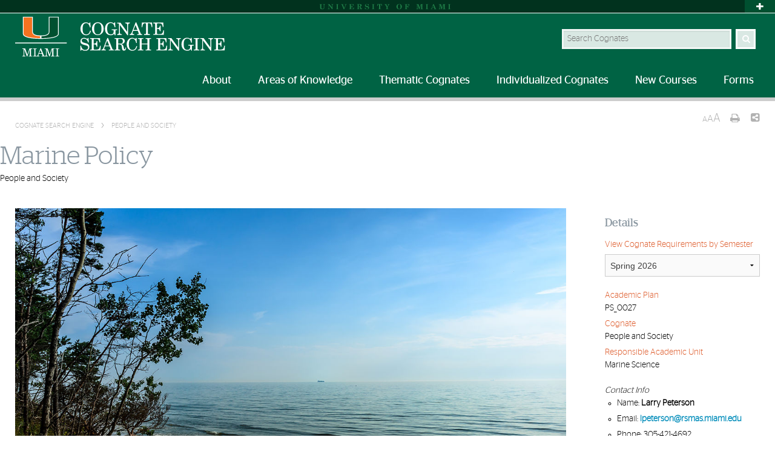

--- FILE ---
content_type: text/html; charset=UTF-8
request_url: https://cognates.miami.edu/PS_0027
body_size: 20318
content:
<!DOCTYPE html>
<html xmlns="http://www.w3.org/1999/xhtml" class="no-js" lang="en">
<head>
    <!-- Google Tag Manager Cognate Dashboard-->
<script>(function(w,d,s,l,i){w[l]=w[l]||[];w[l].push({'gtm.start':
new Date().getTime(),event:'gtm.js'});var f=d.getElementsByTagName(s)[0],
j=d.createElement(s),dl=l!='dataLayer'?'&l='+l:'';j.async=true;j.src=
'https://www.googletagmanager.com/gtm.js?id='+i+dl;f.parentNode.insertBefore(j,f);
})(window,document,'script','dataLayer','GTM-5R77T8ZZ');</script>
<!-- End Google Tag Manager Cognate Dashboard -->

<meta charset="utf-8"/>
<meta content="width=device-width, initial-scale=1.0" name="viewport"/>
<title>Marine Policy Cognate Search Engine | University of Miami</title>
<meta content="This cognates introduces the student to the field of marine policy, which includes coastal and ocean law and policy, conservation, and natural resource economics." name="description"/>
<meta property="og:title" content="Marine Policy" />
<meta property="og:site_name" content="University of Miami Cognate Search Engine"/>
<meta property="og:description" content="This cognates introduces the student to the field of marine policy, which includes coastal and ocean law and policy, conservation, and natural resource economics." />
<meta property="og:image" content="/cognate_images/umcognatecseproduction/PS_0027_MarinePolicy.jpg" />
<meta http-equiv="X-UA-Compatible" content="IE=edge">

<!-- Google Fonts -->
<link rel="stylesheet" href="https://fonts.googleapis.com/css?family=Roboto+Slab:400,700"/>
<link rel="stylesheet" href="https://fonts.googleapis.com/css?family=Open+Sans:400,300,600,700"/>

<!-- Font Awesome! Font -->
<link rel="stylesheet" href="//maxcdn.bootstrapcdn.com/font-awesome/4.1.0/css/font-awesome.min.css"/>


<link rel="stylesheet" href="https://cognates.miami.edu/_assets/css/foundation_v2.css"/>
<link rel="stylesheet" href="https://cognates.miami.edu/_assets/library/slick/slick.css"/>


<!-- Foundation Icons -->
<link rel="stylesheet" href="https://cognates.miami.edu/_assets/css/foundation-icons.css"/>


<!-- UM-specific styles -->
<link rel="stylesheet" href="https://cognates.miami.edu/_assets/css/umiami_v3.css"/>
<link rel="stylesheet" href="https://cognates.miami.edu/_assets/css/generic.css"/>
<link rel="stylesheet" href="https://cognates.miami.edu/_assets/css/print.css"/>
<link rel="stylesheet" href="https://cognates.miami.edu/_assets/css/mobile_menu_style.css"/>

<script type="text/javascript" src="https://cognates.miami.edu/_assets/js/modernizr.js"></script>
<link rel="stylesheet" href="https://cognates.miami.edu/_assets/css/custom.css">
<link rel="stylesheet" href="https://cognates.miami.edu/_assets/css/mobile_view.css">
</head>

<!-- Added interior class to to override foundation classes without affecting the homepage -->
<body class="interior">
<!-- Google Tag Manager (noscript) -->
<noscript><iframe src=https://www.googletagmanager.com/ns.html?id=GTM-5R77T8ZZ
height="0" width="0" style="display:none;visibility:hidden"></iframe></noscript>
<!-- End Google Tag Manager (noscript) -->

    <!-- add div to contain top navigation items -->
    <input type="checkbox" id="chx_navtoggle" name="chx_navtoggle" >

            <style>
  .error-banner {
    display: none;
    background-color: #006344;
    color: white !important;
    padding: 15px;
    text-align: center;
    width: 100%;
    box-sizing: border-box;
  }

  .bold-underline {
    font-weight: bold;
    text-decoration: underline;
  }
</style>

<div class="contain-to-grid navbar">
<!-- Navigation starts here -->
<div class="small-12 columns fixed" id="nav-wrapper">
<!-- BEGIN SLIVER -->
<!--TOP SLIVER --><!-- Large Viewports ==-->
<div class="row slivernav show-for-large-up">

    <div class="error-banner" style="color:white;">
    <strong>Cognate Search Engine is Temporarily Unavailable.</strong>
    We're currently experiencing an outage and working to restore service as quickly as possible.
    If you have questions, please contact the Learning Platforms team at
    305-284-3949 or <a href="https://lpt.it.miami.edu/contact-us/index.html" class="bold-underline" target="_blank" rel="noopener noreferrer">Contact Us</a>.
    </div>

   <div class="large-11 columns topsliver">
      <!-- Row UMNAME- -->
      <div class="row umname umnameLarge hide" id="umnametop">
         <div class="small-11 small-offset-1 columns">
            <div class="um-svg">
               <a href="http://www.miami.edu/"><img src="https://welcome.miami.edu/_assets/images/system/university_of_miami.svg" style="height: 10px;"/></a>
            </div>
         </div>
      </div>
      <div class="row drawer drawerLarge">
         <div class="small-6 small-offset-1 columns show-for-large-up" id="sliver">
            <ul class="supernav stagsanslight small-block-grid-5" id="supernav1">
               <li class="hide-for-small-only hide-for-medium-only ">
                  <a href="http://welcome.miami.edu/apply-now/index.html"><button class="postfix radius umsliverbtn sliverbtn stagsansbold green">Apply</button></a>
               </li>
               <li class="">
                  <a href="http://welcome.miami.edu/about-um/index.html">About</a>
               </li>
               <li class="">
                  <a href="http://welcome.miami.edu/give/index.html">Give to UM</a>
               </li>
               <li class="">
                  <a class="um_dropdown" data-dropdown="schools" data-options="is_hover:true" href="http://welcome.miami.edu/academics/schools-and-colleges/index.html">Schools <span class="fa fa-caret-down"></span></a>
                  <ul class="f-dropdown f-dropdown-schools" data-dropdown-content="" id="schools">
                     <li>                        <a href="http://arc.miami.edu/">School of Architecture</a>
                     </li>
                     <li>                        <a href="http://www.as.miami.edu/">College of Arts &amp; Sciences</a>
                     </li>
                     <li>                        <a href="http://bus.miami.edu/">School of Business Administration</a>
                     </li>
                     <li>                        <a href="http://com.miami.edu/">School of Communication</a>
                     </li>
                     <li>                        <a href="http://education.miami.edu/">School of Education &amp; Human Development</a>
                     </li>
                     <li>                        <a href="https://www.coe.miami.edu/">College of Engineering</a>
                     </li>
                     <li>                        <a href="http://law.miami.edu/">School of Law</a>
                     </li>
                     <li>                        <a href="http://rsmas.miami.edu/">Rosenstiel School of Marine &amp; Atmospheric Science</a>
                     </li>
                     <li>                        <a href="http://med.miami.edu/">Miller School of Medicine</a>
                     </li>
                     <li>                        <a href="http://www.miami.edu/frost/index.php/frost">Frost School of Music</a>
                     </li>
                     <li>                        <a href="http://www.miami.edu/sonhs/">School of Nursing &amp; Health Studies</a>
                     </li>
                     <li>                        <a href="https://www.grad.miami.edu/">The Graduate School</a>
                     </li>
                     <li>                        <a href="https://continue.miami.edu/default.aspx">Division of Continuing &amp; International Education</a>
                     </li>
                  </ul>
               </li>
               <li class="">
                  <a href="http://welcome.miami.edu/alumni/index.html">Alumni</a>
               </li>
            </ul>
         </div>

      </div>
      <!-- End drawer -->
   </div>
   <!-- End topsliver -->
   <div class="small-1 columns sliverbutton"><button id="sliverlink" class="sliver-open sliverlink sliverlinkLarge"><i class="fa fa-plus"></i><i class="fa fa-minus"></i></button></div>
</div>
<!-- End Large Viewports --><!-- Small and Medium -->
<div class="row slivernav hide-for-large-up">
   <div class="small-11 columns topsliver">
      <!-- Row UMNAME- -->
      <div class="row umname">
         <div class="small-11 small-offset-1 columns">
            <div class="um-svg">
               <a href="http://www.miami.edu/"><img src="https://welcome.miami.edu/_assets/images/system/university_of_miami.svg" style="height: 10px;"/></a>
            </div>
         </div>
      </div>
      <!-- Hidden Navigation -->
      <div class="row hide drawer">

         <!-- End mobilesearch -->
         <div class="row">
            <!-- Sliver nav -->
            <div class="small-6 columns hide-for-large-up sliverleft">
               <ul>
                  <li class="hide-for-small-only hide-for-medium-only ">
                     <a href="http://welcome.miami.edu/apply-now/index.html">Apply</a>
                  </li>
                  <li class="">
                     <a href="http://welcome.miami.edu/about-um/index.html">About</a>
                  </li>
                  <li class="">
                     <a href="http://welcome.miami.edu/give/index.html">Give to UM</a>
                  </li>
                  <li class="">
                     <a href="http://welcome.miami.edu/academics/schools-and-colleges/index.html">Schools</a>
                  </li>
                  <li class="">
                     <a href="http://welcome.miami.edu/alumni/index.html">Alumni</a>
                  </li>
                  <li class="hide-for-small-only hide-for-medium-only ">
                     <a href="http://welcome.miami.edu/alumni/index.html"></a>
                  </li>
                  <li>
                     <a href="http://welcome.miami.edu/academics/index.html">Academics</a>
                  </li>
                  <li>
                     <a href="http://welcome.miami.edu/admissions/index.html">Admissions</a>
                  </li>
                  <li>
                     <a href="http://welcome.miami.edu/student-life/index.html">Student Life</a>
                  </li>
                  <li>
                     <a href="http://welcome.miami.edu/research/index.html">Research</a>
                  </li>
                  <li>
                     <a href="http://welcome.miami.edu/uhealth/index.html">UHealth</a>
                  </li>
                  <li>
                     <a href="http://welcome.miami.edu/athletics/index.html">Athletics</a>
                  </li>
                  <li class="">
                     <a href="http://welcome.miami.edu/tools/index.html">Tools</a>
                  </li>
               </ul>
            </div>
            <div class="small-6 columns hide-for-large-up sliverright">
               <h4 class="stagsansbold slivertitle green">Popular Links</h4>
               <ul>
                  <li>
                     <a href="http://news.miami.edu/index.html">News and Events Center</a>
                  </li>
                  <li>
                     <a href="http://www6.miami.edu/UMD/CDA/UMD_Dept_Search/1,3224,,00.html">Department Search</a>
                  </li>
                  <li>
                     <a href="https://canelink.miami.edu/">Canelink</a>
                  </li>
                  <li>
                     <a href="http://myum.miami.edu/">myUM</a>
                  </li>
                  <li>
                     <a href="http://workday.miami.edu/">Workday</a>
                  </li>
                  <li>
                     <a href="http://courses.miami.edu/">Blackboard</a>
                  </li>
                  <li>
                     <a href="http://um.hodesiq.com/">Employment</a>
                  </li>
               </ul>
            </div>
         </div>
         <!-- End sliver nav-->
      </div>
      <!-- End Drawer -->
   </div>
   <!-- End topsliver -->
   <div class="small-1 columns sliverbutton"><button id="sliverlink" class="sliverlink sliverlinkSmall"><i class="fa fa-plus"></i><i class="fa fa-minus"></i></button></div>
</div>
<!-- End Small and Medium --><!-- END TOP SLIVER -->
<!-- Main Navigation Bar -->
<!-- END SLIVER -->
<!-- BEGIN MAIN-NAV -->
<div class="navmain border-a20 show-for-large-up" data-topbar="">
   <!-- Navigation Rows -->
   <nav class="burntorange-bg">
      <div class="row navRow lower-nav">
         <div class="navCol  large-6  text-left sitelogo text-left sitelogo">
   	   <a href="https://cognates.miami.edu/">
	<svg xmlns="http://www.w3.org/2000/svg" xmlns:xlink="http://www.w3.org/1999/xlink" id="body_1" width="347" height="77">
<g transform="matrix(0.85257983 0 0 0.85257983 -0 5.675674)">
	<g>
        <path d="M65.1 0L65.2 28.7C 65.2 30.5 65.2 36.100002 51.1 36.100002L51.1 36.100002L49.8 36.100002L48.5 36.100002C 34.4 36.100002 34.4 30.500002 34.4 28.700003L34.4 28.700003L34.4 0L15 0L15 33C 15 42.1 40.6 42.8 48.4 42.8L48.4 42.8L49.600002 42.8L49.9 42.8L51.100002 42.8C 58.9 42.8 84.5 42.1 84.5 33L84.5 33L84.5 0L65.1 0z" stroke="none" fill="#FFFFFF" fill-rule="nonzero" />
        <path d="M66.6 28.7L66.6 1.4000015L83.1 1.4000015C 83.1 1.4000015 83.1 31.900002 83.1 33C 83.1 39 66.7 41.4 51.1 41.4C 51.1 40.600002 51.1 38.800003 51.1 37.600002C 58.9 37.6 66.6 35.9 66.6 28.7" stroke="none" fill="#005030" fill-rule="nonzero" />
        <path d="M32.9 28.7L32.9 1.4000015L16.5 1.4000015C 16.5 1.4000015 16.5 31.900002 16.5 33C 16.5 39 32.9 41.4 48.5 41.4C 48.5 40.600002 48.5 38.800003 48.5 37.600002C 40.7 37.6 32.9 35.9 32.9 28.7" stroke="none" fill="#F37321" fill-rule="nonzero" />
        <path d="M0 50.8L100 50.8" stroke="#FFFFFF" stroke-width="1.9995" fill="none" />
        <path d="M17.5 73.3C 17.5 75.4 18 76.100006 20.1 76.100006L20.1 76.100006L20.1 77L13.8 77L13.8 76.1C 16 76.1 16.4 75.4 16.4 73.299995L16.4 73.299995L16.4 63.399994C 16.4 62.599995 16.1 62.399994 15.2 62.399994L15.2 62.399994L14 62.399994L14 61.399994L19.5 61.399994L23.7 73.399994L27.800001 61.399994L33.100002 61.399994L33.100002 62.399994L31.900002 62.399994C 31.000002 62.399994 30.800001 62.599995 30.800001 63.399994L30.800001 63.399994L30.800001 74.99999C 30.800001 75.899994 31.1 75.99999 31.900002 75.99999L31.900002 75.99999L33.100002 75.99999L33.100002 76.99999L26 76.99999L26 75.99999L27.3 75.99999C 28.199999 75.99999 28.5 75.799995 28.5 74.99999L28.5 74.99999L28.5 62.6L23.6 77L22.7 77L17.5 62.6L17.5 73.3z" stroke="none" fill="#FFFFFF" fill-rule="nonzero" />
        <path d="M34.7 76L35.9 76C 36.800003 76 37.100002 75.8 37.100002 75L37.100002 75L37.100002 63.3C 37.100002 62.5 36.800003 62.3 35.9 62.3L35.9 62.3L34.7 62.3L34.7 61.3L41.8 61.3L41.8 62.3L40.6 62.3C 39.699997 62.3 39.399998 62.5 39.399998 63.3L39.399998 63.3L39.399998 74.9C 39.399998 75.700005 39.699997 75.9 40.6 75.9L40.6 75.9L41.8 75.9L41.8 76.9L34.7 76.9L34.7 76z" stroke="none" fill="#FFFFFF" fill-rule="nonzero" />
        <path d="M49 64.4L46.5 70.700005L51.6 70.700005L49 64.4zM50.1 61L55.699997 74.9C 55.999996 75.8 56.299995 76 57.199997 76C 57.299995 76 57.499996 76 57.6 76L57.6 76L57.6 77L51 77L51 76L51.8 76C 52.7 76 53.1 75.9 53.1 75.4C 53.1 75.200005 53 75 52.899998 74.6L52.899998 74.6L51.899998 71.9L45.999996 71.9L45.299995 73.6C 45.099995 74.1 44.999996 74.6 44.999996 74.9C 44.999996 75.6 45.499996 76 46.599995 76L46.599995 76L47.099995 76L47.099995 77L41.499996 77L41.499996 76L41.699997 76C 42.999996 76 43.399998 75.5 43.899998 74.1L43.899998 74.1L49.2 61L50.1 61z" stroke="none" fill="#FFFFFF" fill-rule="nonzero" />
        <path d="M60.9 73.3C 60.9 75.4 61.4 76.100006 63.5 76.100006L63.5 76.100006L63.5 77L57.2 77L57.2 76C 59.4 76 59.8 75.3 59.8 73.2L59.8 73.2L59.8 63.299995C 59.8 62.499996 59.5 62.299995 58.6 62.299995L58.6 62.299995L57.3 62.299995L57.3 61.299995L62.8 61.299995L67 73.299995L71.1 61.299995L76.4 61.299995L76.4 62.299995L75.200005 62.299995C 74.3 62.299995 74.100006 62.499996 74.100006 63.299995L74.100006 63.299995L74.100006 74.899994C 74.100006 75.799995 74.40001 75.899994 75.200005 75.899994L75.200005 75.899994L76.4 75.899994L76.4 76.899994L69.3 76.899994L69.3 75.899994L70.600006 75.899994C 71.50001 75.899994 71.8 75.7 71.8 74.899994L71.8 74.899994L71.8 62.6L67 77L66.1 77L60.899998 62.6L60.899998 73.3L60.9 73.3z" stroke="none" fill="#FFFFFF" fill-rule="nonzero" />
        <path d="M78.1 76L79.299995 76C 80.2 76 80.49999 75.8 80.49999 75L80.49999 75L80.49999 63.3C 80.49999 62.5 80.19999 62.3 79.299995 62.3L79.299995 62.3L78.1 62.3L78.1 61.3L85.2 61.3L85.2 62.3L84 62.3C 83.1 62.3 82.8 62.5 82.8 63.3L82.8 63.3L82.8 74.9C 82.8 75.700005 83.100006 75.9 84 75.9L84 75.9L85.2 75.9L85.2 76.9L78.1 76.9L78.1 76z" stroke="none" fill="#FFFFFF" fill-rule="nonzero" />
		<g>
            <path d="M146.7 27C 146 32.5 142.5 35.8 137.4 35.8C 134.9 35.8 132.7 35 131 33.6C 128 31.099998 126.5 27.699999 126.5 23.3C 126.5 20 127.5 17.099998 129.3 14.699999C 131.40001 12.099998 133.90001 10.899999 137.2 10.899999C 139.4 10.899999 141.4 11.599998 143.09999 13.099998L143.09999 13.099998L144.4 11.099998L145.7 11.099998L146.09999 20.699999L144.79999 20.8C 143.79999 15.4 141.29999 12.4 137.59999 12.4C 132.99998 12.4 130.7 16 130.7 23.4C 130.7 30.9 132.9 34.3 137.8 34.3C 141.6 34.3 144.2 31.699999 145.1 26.9L145.1 26.9L146.7 27z" stroke="none" fill="#FFFFFF" fill-rule="nonzero" />
            <path d="M151.9 14.4C 154 12 156.9 10.7 160.2 10.7C 163.5 10.7 166.2 11.9 168.4 14.299999C 170.5 16.599998 171.5 19.599998 171.5 23.199999C 171.5 26.9 170.6 29.5 168.6 31.8C 166.40001 34.3 163.6 35.6 160.20001 35.6C 156.80002 35.6 154.00002 34.399998 151.80002 31.8C 149.80002 29.5 148.90002 26.699999 148.90002 23.199999C 148.8 19.8 149.9 16.7 151.9 14.4zM160.2 34.3C 165 34.3 167.3 30.699999 167.3 23.3C 167.3 15.799999 165 12.299999 160.2 12.299999C 155.4 12.299999 153.09999 15.9 153.09999 23.3C 153.1 30.7 155.4 34.3 160.2 34.3z" stroke="none" fill="#FFFFFF" fill-rule="nonzero" />
            <path d="M187.2 25.9L187.2 24.3L197.7 24.3L197.7 25.9L196 25.9C 194.6 25.9 194.3 26.3 194.3 27.5L194.3 27.5L194.3 35.8L193 35.8L191.7 32.7C 190.4 34.8 188.2 35.8 185.2 35.8C 181.9 35.8 179.09999 34.6 177 32.399998C 175 30 174 27 174 23.3C 174 19.599998 175 16.599998 177 14.199999C 179 11.899999 181.7 10.699999 184.9 10.699999C 187.4 10.699999 189.59999 11.499999 191.2 12.999999L191.2 12.999999L192.4 10.9L193.7 10.9L194.09999 20.3L192.79999 20.3C 191.59999 14.799999 189.29999 12.199999 185.29999 12.199999C 180.49998 12.199999 178.29999 15.799999 178.29999 23.199999C 178.29999 30.699999 180.59999 34.199997 185.49998 34.199997C 188.89998 34.199997 190.79999 32.399998 190.79999 29.199997L190.79999 29.199997L190.79999 27.499996C 190.79999 26.099997 190.49998 25.799995 189.09999 25.799995L189.09999 25.799995L187.2 25.799995L187.2 25.9z" stroke="none" fill="#FFFFFF" fill-rule="nonzero" />
            <path d="M197.7 35.2L197.7 33.8C 199.09999 33.7 200 33.399998 200.5 32.8C 201 32.2 201.2 31.199999 201.2 29.5L201.2 29.5L201.2 14C 200.8 13.2 200 12.9 198.2 12.9L198.2 12.9L197.59999 12.9L197.59999 11.4L203.99998 11.4L217.09999 29.4L217.09999 17C 217.09999 15.3 216.79999 14.2 216.29999 13.6C 215.79999 13 214.69998 12.8 213.19998 12.700001L213.19998 12.700001L213.19998 11.300001L222.39998 11.300001L222.39998 12.700001C 220.99998 12.800001 220.09998 13.1 219.59998 13.700001C 219.09998 14.300001 218.79997 15.400001 218.79997 17L218.79997 17L218.79997 35.8L217.49997 35.8L202.79997 15.799999L202.79997 29.599998C 202.79997 31.3 203.09998 32.399998 203.59998 33C 204.09998 33.600002 205.19998 33.9 206.69998 33.9L206.69998 33.9L206.69998 35.300003L197.7 35.300003L197.7 35.2z" stroke="none" fill="#FFFFFF" fill-rule="nonzero" />
            <path d="M233.4 11L234.7 11L243.09999 32C 243.7 33.4 244.09999 33.7 245.4 33.7C 245.5 33.7 245.9 33.7 246.09999 33.7L246.09999 33.7L246.09999 35.3L236.2 35.3L236.2 33.7L237.5 33.7C 239.2 33.7 239.5 33.5 239.5 32.8C 239.5 32.5 239.4 32.1 239.2 31.599998L239.2 31.599998L237.7 27.399998L228.8 27.399998L227.8 29.999998C 227.5 30.699999 227.3 31.599998 227.3 31.999998C 227.3 33.1 228.1 33.6 229.7 33.6L229.7 33.6L230.5 33.6L230.5 35.199997L222 35.199997L222 33.6L222.3 33.6C 224 33.6 224.8 33 225.7 30.8L225.7 30.8L233.4 11zM237 25.7L233.1 16.1L229.3 25.7L237 25.7z" stroke="none" fill="#FFFFFF" fill-rule="nonzero" />
            <path d="M257.2 32C 257.2 33.2 257.6 33.6 258.90002 33.6L258.90002 33.6L261.00003 33.6L261.00003 35.199997L249.70003 35.199997L249.70003 33.6L251.80003 33.6C 253.20003 33.6 253.50003 33.199997 253.50003 31.999998L253.50003 31.999998L253.50003 14.4C 253.50003 13.7 253.40002 13.2 253.20003 13C 253.00003 12.8 252.40002 12.6 251.40002 12.6C 249.90002 12.6 248.80002 13.200001 248.00003 14.3C 247.20003 15.5 246.60004 17.5 246.30003 20.4L246.30003 20.4L245 20.4L245.5 11.299999L265.3 11.299999L265.8 20.4L264.5 20.4C 264 17.199999 263.4 15.099999 262.6 14.099999C 261.80002 12.999999 260.5 12.499999 258.7 12.499999C 257.5 12.499999 257.2 12.799999 257.2 14.199999L257.2 14.199999L257.2 32z" stroke="none" fill="#FFFFFF" fill-rule="nonzero" />
            <path d="M267.7 35.2L267.7 33.600002L269.40002 33.600002C 270.80002 33.600002 271.10004 33.2 271.10004 32.000004L271.10004 32.000004L271.10004 14.5C 271.10004 13.3 270.80005 12.9 269.40002 12.9L269.40002 12.9L267.7 12.9L267.7 11.299999L287 11.299999L287.4 19.699999L286 19.699999C 285.6 16.999998 284.7 14.899999 283.7 13.999999C 282.6 13.099999 281 12.799999 277.6 12.799999C 276.30002 12.799999 275.5 12.9 275.2 13.099999C 274.90002 13.299999 274.80002 13.799999 274.80002 14.4L274.80002 14.4L274.80002 22L275.30002 22C 278.7 22 280.00003 20.8 280.30002 17.4L280.30002 17.4L281.7 17.4L281.7 28L280.30002 28C 280.1 26.3 279.7 25.1 279.00003 24.5C 278.30002 23.8 277.10004 23.5 275.30002 23.5L275.30002 23.5L274.80002 23.5L274.80002 32C 274.80002 32.7 275.00003 33.1 275.30002 33.4C 275.6 33.600002 276.50003 33.7 277.90002 33.7C 281.00003 33.7 282.80002 33.5 284.00003 32.8C 285.50003 32.1 286.30002 30.099998 287.10004 26.099998L287.10004 26.099998L288.40002 26.099998L287.90002 35.1L267.7 35.1L267.7 35.2z" stroke="none" fill="#FFFFFF" fill-rule="nonzero" />
            <path d="M127.7 65.6L126.5 65.6L126.3 56L127.700005 56C 128.70001 61.4 131.40001 64.3 135.70001 64.3C 139.20001 64.3 141.30002 62.500004 141.30002 59.600002C 141.30002 58.2 140.80002 57.100002 139.80002 56.500004C 139.20001 56.100002 137.90002 55.600002 135.90002 55.100002L135.90002 55.100002L134.40002 54.7C 131.30002 53.9 129.20003 53 128.10002 51.9C 127.10002 50.9 126.50002 49.5 126.50002 47.600002C 126.50002 43.500004 129.30002 40.9 133.50003 40.9C 135.90002 40.9 138.10004 41.7 139.70003 43.2L139.70003 43.2L141.00003 41.2L142.20003 41.2L142.60002 49.800003L141.30002 49.800003C 140.10002 44.9 137.50002 42.4 133.50002 42.4C 130.60002 42.4 128.90001 43.9 128.90001 46.4C 128.90001 48.300003 130.90001 49.800003 134.90001 50.800003L134.90001 50.800003L135.8 51.000004C 137.6 51.500004 138.90001 51.900005 139.7 52.200005C 140.5 52.600006 141.09999 53.000004 141.7 53.500004C 143 54.700005 143.7 56.500004 143.7 58.600002C 143.7 63.2 140.7 65.9 135.5 65.9C 133 65.9 130.5 65 128.9 63.4L128.9 63.4L127.7 65.6z" stroke="none" fill="#FFFFFF" fill-rule="nonzero" />
            <path d="M145.1 65.2L145.1 63.6L146.8 63.6C 148.2 63.6 148.5 63.199997 148.5 62L148.5 62L148.5 44.5C 148.5 43.3 148.2 42.9 146.8 42.9L146.8 42.9L145.1 42.9L145.1 41.300003L164.40001 41.300003L164.8 49.700005L163.40001 49.700005C 163.00002 47.000004 162.1 44.900005 161.1 44.000004C 160 43.100002 158.40001 42.800003 155 42.800003C 153.7 42.800003 152.9 42.9 152.6 43.100002C 152.30002 43.300003 152.20001 43.800003 152.20001 44.4L152.20001 44.4L152.20001 52L152.70001 52C 156.1 52 157.40001 50.8 157.70001 47.4L157.70001 47.4L159.1 47.4L159.1 58L157.70001 58C 157.50002 56.3 157.1 55.1 156.40001 54.5C 155.70001 53.8 154.50002 53.5 152.70001 53.5L152.70001 53.5L152.20001 53.5L152.20001 62C 152.20001 62.7 152.40001 63.1 152.70001 63.4C 153.00002 63.600002 153.90001 63.7 155.30002 63.7C 158.40002 63.7 160.20001 63.5 161.40002 62.8C 162.90002 62.1 163.70003 60.1 164.50003 56.1L164.50003 56.1L165.80003 56.1L165.30003 65.1L145.1 65.1L145.1 65.2z" stroke="none" fill="#FFFFFF" fill-rule="nonzero" />
            <path d="M178.6 41L179.90001 41L188.3 62C 188.90001 63.4 189.3 63.7 190.6 63.7C 190.70001 63.7 191.1 63.7 191.3 63.7L191.3 63.7L191.3 65.3L181.40001 65.3L181.40001 63.700005L182.70001 63.700005C 184.40001 63.700005 184.70001 63.500004 184.70001 62.800003C 184.70001 62.500004 184.6 62.100002 184.40001 61.600002L184.40001 61.600002L182.90001 57.4L174 57.4L173 60C 172.7 60.7 172.5 61.6 172.5 62C 172.5 63.1 173.3 63.6 174.9 63.6L174.9 63.6L175.7 63.6L175.7 65.2L167.2 65.2L167.2 63.6L167.5 63.6C 169.2 63.6 170 63 170.9 60.8L170.9 60.8L178.6 41zM182.2 55.7L178.3 46.1L174.5 55.699997L182.2 55.699997z" stroke="none" fill="#FFFFFF" fill-rule="nonzero" />
            <path d="M192.6 65.2L192.6 63.6L194.3 63.6C 195.7 63.6 196 63.199997 196 62L196 62L196 44.5C 196 43.3 195.7 42.9 194.3 42.9L194.3 42.9L192.6 42.9L192.6 41.300003L205.8 41.300003C 207.8 41.300003 209.40001 41.800003 210.6 42.9C 211.8 44 212.40001 45.4 212.40001 47.100002C 212.40001 50.500004 210.00002 52.500004 205.1 53.000004C 207.8 53.400005 209.1 54.700005 209.8 57.300003L209.8 57.300003L210.7 61.000004C 211.09999 62.600002 211.5 63.200005 212.2 63.200005C 213.09999 63.200005 213.5 62.100006 213.59999 59.700005L213.59999 59.700005L214.9 59.700005C 214.9 59.900005 214.9 60.300003 214.9 60.500004C 214.9 63.800003 213.4 65.700005 210.9 65.700005C 208.4 65.700005 207.4 64.50001 207 61.000004L207 61.000004L206.6 57.700005C 206.3 54.700005 204.90001 53.500004 201.5 53.500004L201.5 53.500004L199.7 53.500004L199.7 62C 199.7 63.2 200.09999 63.6 201.4 63.6L201.4 63.6L203.4 63.6L203.4 65.2L192.6 65.2zM199.7 52L201.3 52.1C 201.6 52.1 201.8 52.1 202.40001 52.1C 206.90001 52.1 208.70001 50.699997 208.70001 47.399998C 208.70001 44.1 207.20001 42.8 203.50002 42.8L203.50002 42.8L201.40001 42.8C 200.1 42.8 199.70001 43.1 199.70001 44.3L199.70001 44.3L199.70001 52z" stroke="none" fill="#FFFFFF" fill-rule="nonzero" />
            <path d="M236.3 57C 235.6 62.5 232.1 65.8 227 65.8C 224.5 65.8 222.3 65 220.6 63.600002C 217.6 61.100002 216.1 57.7 216.1 53.300003C 216.1 50.000004 217.1 47.100002 218.90001 44.700005C 221.00002 42.100006 223.50002 40.900005 226.8 40.900005C 229 40.900005 231 41.600006 232.7 43.100006L232.7 43.100006L234 41.100006L235.3 41.100006L235.7 50.700005L234.4 50.800003C 233.4 45.4 230.9 42.4 227.2 42.4C 222.59999 42.4 220.3 46 220.3 53.4C 220.3 60.9 222.5 64.3 227.40001 64.3C 231.20001 64.3 233.8 61.700005 234.70001 56.9L234.70001 56.9L236.3 57z" stroke="none" fill="#FFFFFF" fill-rule="nonzero" />
            <path d="M237.9 65.2L237.9 63.6L239.59999 63.6C 240.99998 63.6 241.29999 63.199997 241.29999 62L241.29999 62L241.29999 44.5C 241.29999 43.3 240.9 42.9 239.59999 42.9L239.59999 42.9L237.9 42.9L237.9 41.300003L248.4 41.300003L248.4 42.9L246.7 42.9C 245.4 42.9 245 43.300003 245 44.5L245 44.5L245 51.9L256.2 51.9L256.2 44.5C 256.2 43.3 255.80002 42.9 254.50002 42.9L254.50002 42.9L252.80002 42.9L252.80002 41.300003L263.40002 41.300003L263.40002 42.9L261.7 42.9C 260.30002 42.9 260 43.300003 260 44.5L260 44.5L260 62C 260 63.2 260.4 63.6 261.7 63.6L261.7 63.6L263.40002 63.6L263.40002 65.2L252.80002 65.2L252.80002 63.6L254.50002 63.6C 255.80002 63.6 256.2 63.199997 256.2 62L256.2 62L256.2 53.5L245.00002 53.5L245.00002 62C 245.00002 63.2 245.40001 63.6 246.70001 63.6L246.70001 63.6L248.40001 63.6L248.40001 65.2L237.9 65.2z" stroke="none" fill="#FFFFFF" fill-rule="nonzero" />
            <path d="M273.7 65.2L273.7 63.6L275.40002 63.6C 276.80002 63.6 277.10004 63.199997 277.10004 62L277.10004 62L277.10004 44.5C 277.10004 43.3 276.80005 42.9 275.40002 42.9L275.40002 42.9L273.7 42.9L273.7 41.300003L293 41.300003L293.4 49.700005L292 49.700005C 291.6 47.000004 290.7 44.900005 289.7 44.000004C 288.6 43.100002 287 42.800003 283.6 42.800003C 282.30002 42.800003 281.5 42.9 281.2 43.100002C 280.90002 43.300003 280.80002 43.800003 280.80002 44.4L280.80002 44.4L280.80002 52L281.30002 52C 284.7 52 286.00003 50.8 286.30002 47.4L286.30002 47.4L287.7 47.4L287.7 58L286.30002 58C 286.1 56.3 285.7 55.1 285.00003 54.5C 284.30002 53.8 283.10004 53.5 281.30002 53.5L281.30002 53.5L280.80002 53.5L280.80002 62C 280.80002 62.7 281.00003 63.1 281.30002 63.4C 281.6 63.600002 282.50003 63.7 283.90002 63.7C 287.00003 63.7 288.80002 63.5 290.00003 62.8C 291.50003 62.1 292.30002 60.1 293.10004 56.1L293.10004 56.1L294.40002 56.1L293.90002 65.1L273.7 65.1L273.7 65.2z" stroke="none" fill="#FFFFFF" fill-rule="nonzero" />
            <path d="M296.4 65.2L296.4 63.799995C 297.8 63.699997 298.69998 63.399994 299.19998 62.799995C 299.69998 62.199997 299.9 61.199997 299.9 59.499996L299.9 59.499996L299.9 44C 299.5 43.2 298.69998 42.9 296.9 42.9L296.9 42.9L296.3 42.9L296.3 41.4L302.69998 41.4L315.8 59.4L315.8 47C 315.8 45.3 315.5 44.2 315 43.6C 314.5 43 313.4 42.8 311.9 42.699997L311.9 42.699997L311.9 41.299995L321.1 41.299995L321.1 42.699997C 319.7 42.799995 318.80002 43.1 318.30002 43.699997C 317.80002 44.299995 317.50003 45.399998 317.50003 46.999996L317.50003 46.999996L317.50003 65.799995L316.20004 65.799995L301.50003 45.799995L301.50003 59.599995C 301.50003 61.299995 301.80002 62.399994 302.30002 62.999996C 302.80002 63.6 303.90002 63.899998 305.40002 63.899998L305.40002 63.899998L305.40002 65.299995L296.4 65.299995L296.4 65.2z" stroke="none" fill="#FFFFFF" fill-rule="nonzero" />
            <path d="M335.5 55.9L335.5 54.300003L346 54.300003L346 55.9L344.3 55.9C 342.9 55.9 342.59998 56.300003 342.59998 57.5L342.59998 57.5L342.59998 65.8L341.39996 65.8L340.09998 62.700005C 338.8 64.8 336.59998 65.8 333.59998 65.8C 330.3 65.8 327.49997 64.600006 325.39996 62.4C 323.29996 60.100002 322.29996 57.100002 322.29996 53.300003C 322.29996 49.500004 323.29996 46.600002 325.29996 44.200005C 327.29996 41.900005 329.99997 40.700005 333.19995 40.700005C 335.69995 40.700005 337.89996 41.500004 339.49994 43.000004L339.49994 43.000004L340.69995 40.900005L341.99994 40.900005L342.39993 50.300003L341 50.300003C 339.8 44.800003 337.5 42.200005 333.5 42.200005C 328.7 42.200005 326.5 45.800003 326.5 53.200005C 326.5 60.700005 328.8 64.200005 333.7 64.200005C 337.1 64.200005 339 62.400005 339 59.200005L339 59.200005L339 57.500004C 339 56.100002 338.7 55.800003 337.3 55.800003L337.3 55.800003L335.5 55.800003L335.5 55.9z" stroke="none" fill="#FFFFFF" fill-rule="nonzero" />
            <path d="M346 65.2L346 63.6L347.8 63.6C 349.19998 63.6 349.59998 63.199997 349.59998 62L349.59998 62L349.59998 44.5C 349.59998 43.3 349.19998 42.9 347.8 42.9L347.8 42.9L346 42.9L346 41.300003L356.8 41.300003L356.8 42.9L355 42.9C 353.6 42.9 353.3 43.300003 353.3 44.5L353.3 44.5L353.3 62C 353.3 63.2 353.69998 63.6 355 63.6L355 63.6L356.8 63.6L356.8 65.2L346 65.2z" stroke="none" fill="#FFFFFF" fill-rule="nonzero" />
            <path d="M358.8 65.2L358.8 63.799995C 360.19998 63.699997 361.09998 63.399994 361.59998 62.799995C 362.09998 62.199997 362.3 61.199997 362.3 59.499996L362.3 59.499996L362.3 44C 361.9 43.2 361.09998 42.9 359.3 42.9L359.3 42.9L358.69998 42.9L358.69998 41.4L365.09998 41.4L378.19998 59.4L378.19998 47C 378.19998 45.3 377.9 44.2 377.4 43.6C 376.9 43 375.8 42.8 374.3 42.699997L374.3 42.699997L374.3 41.299995L383.5 41.299995L383.5 42.699997C 382.1 42.799995 381.2 43.1 380.7 43.699997C 380.2 44.299995 379.90002 45.399998 379.90002 46.999996L379.90002 46.999996L379.90002 65.799995L378.60004 65.799995L363.90002 45.799995L363.90002 59.599995C 363.90002 61.299995 364.2 62.399994 364.7 62.999996C 365.2 63.6 366.30002 63.899998 367.80002 63.899998L367.80002 63.899998L367.80002 65.299995L358.8 65.299995L358.8 65.2z" stroke="none" fill="#FFFFFF" fill-rule="nonzero" />
            <path d="M385.7 65.2L385.7 63.6L387.40002 63.6C 388.80002 63.6 389.10004 63.199997 389.10004 62L389.10004 62L389.10004 44.5C 389.10004 43.3 388.80005 42.9 387.40002 42.9L387.40002 42.9L385.7 42.9L385.7 41.300003L405 41.300003L405.4 49.700005L404 49.700005C 403.6 47.000004 402.7 44.900005 401.7 44.000004C 400.6 43.100002 399 42.800003 395.6 42.800003C 394.30002 42.800003 393.5 42.9 393.2 43.100002C 392.90002 43.300003 392.80002 43.800003 392.80002 44.4L392.80002 44.4L392.80002 52L393.30002 52C 396.7 52 398.00003 50.8 398.30002 47.4L398.30002 47.4L399.7 47.4L399.7 58L398.30002 58C 398.1 56.3 397.7 55.1 397.00003 54.5C 396.30002 53.8 395.10004 53.5 393.30002 53.5L393.30002 53.5L392.80002 53.5L392.80002 62C 392.80002 62.7 393.00003 63.1 393.30002 63.4C 393.6 63.600002 394.50003 63.7 395.90002 63.7C 399.00003 63.7 400.80002 63.5 402.00003 62.8C 403.50003 62.1 404.30002 60.1 405.10004 56.1L405.10004 56.1L406.40002 56.1L405.90002 65.1L385.7 65.1L385.7 65.2z" stroke="none" fill="#FFFFFF" fill-rule="nonzero" />
		</g>
	</g>
</g>
</svg>
</a>	   

         </div>
         <div class="navCol large-6 align-middle search align-middle search">
            <form action="/explore" method="get" >
               <ul class="supernav stagsanslight right">
                  <li class="newssearch"><input class="newssearchfield" id="google-custom-search-input" name="q" placeholder="Search Cognates" type="text"/></li>
                  <li class="newssearch"><button class="postfix radius newssearchbtn"> <i class="fa fa-search"></i> </button></li>
               </ul>
            </form>


         </div>
      </div>
   </nav>
   <style>
      .lower-nav ul li:hover { background-color: #005030; }
      .dropdown-background { background-color: #005030; }
      .lower-nav .f-dropdown li a:hover, .lower-nav .f-dropdown li a:focus { color: #ffffff;  background-color: #f18b30; }
   </style>
   <nav class="burntorange-bg">
      <!-- Dropdown Menu -->
      <div class="row navRow lower-nav">
         <div class="navCol large-1 xlarge-3 show-for-xlarge-up"></div>
         <div class="navCol large-12 align-bottom text-right">
            <ul class="stagsansbook">
               <li class="um_dropdown">
		  <a class="um_dropdown dropright umMenuLink" data-dropdown="drp-9801" data-options="is_hover:false" href="/">About</a>
			<ul class="f-dropdown small stagsansbook dropdown-background text-left dropright " data-dropdown-content="" id="drp-9801" >
				<!-- <li>
				    <a style="" class="dropdown-item" href="/aok/aokchart">Areas of Knowledge</a>
				</li> -->

				<li>
                                    <a style="" class="dropdown-item" href="/about/representatives">About Cognate Representatives</a>
				</li>
				<li>
					<a style="" class="dropdown-item" href="/about/contactus">Contact Us</a>
				</li>
			</ul>
               </li>



	       <li class="um_dropdown">
			<a class="umMenuLink" href="/aok/aokchart">Areas of Knowledge</a>
	       </li>
               <!-- <li class="um_dropdown">
                        <a class="umMenuLink" href="/explore/Arts%20&%20Humanities">Arts &amp; Humanities</a>
               </li>
               <li class="um_dropdown">
                        <a class="umMenuLink" href="/explore/People%20&%20Society">People &amp; Society </a>
               </li>
               <li class="um_dropdown">
                        <a class="umMenuLink" href="/explore/STEM">STEM</a>
               </li> -->
               <li class="um_dropdown">
                        <a class="umMenuLink" href="/explore/all">Thematic Cognates</a>
	       </li>
		<li class="um_dropdown">
			<a class="umMenuLink" href="/courses/individualized">Individualized Cognates</a>
		</li>
		<li class="um_dropdown"style="display: none;">
			<a class="umMenuLink" href="/courses/individualized2">Individualized Cognates</a>
		</li>
                <li class="um_dropdown">
                    <a class="umMenuLink" href="/courses/new">New Courses</a>
                </li>


                <li class="um_dropdown">

                                <a  class="um_dropdown dropright umMenuLink" data-dropdown="drp-9800" data-options="is_hover:false" href="javascript:void(0)">Forms</a>
                                       <ul class="f-dropdown small stagsansbook dropdown-background text-left dropright" data-dropdown-content="" id="drp-9800" >
                                          <li>
                                             <a style="" class="dropdown-item" href="https://registrar.miami.edu/_assets/pdf/cognates-substitution-form.pdf" target="_blank">Course Substitution Request</a>
                                          </li>
                                </ul>
                </li>
                           </ul>
         </div>
      </div>
   </nav>
</div>
<!--Logo for Small and Medium bar -->
<div class="row burntorange-bg navmain hide-for-large-up umlogo sitelogo">
<a href="https://cognates.miami.edu/">
<svg xmlns="http://www.w3.org/2000/svg" xmlns:xlink="http://www.w3.org/1999/xlink" id="body_1" width="177" height="38">

<g transform="matrix(0.43488944 0 0 0.43488944 -0 2.2567573)">
	<g>
        <path d="M65.1 0L65.2 28.7C 65.2 30.5 65.2 36.100002 51.1 36.100002L51.1 36.100002L49.8 36.100002L48.5 36.100002C 34.4 36.100002 34.4 30.500002 34.4 28.700003L34.4 28.700003L34.4 0L15 0L15 33C 15 42.1 40.6 42.8 48.4 42.8L48.4 42.8L49.600002 42.8L49.9 42.8L51.100002 42.8C 58.9 42.8 84.5 42.1 84.5 33L84.5 33L84.5 0L65.1 0z" stroke="none" fill="#FFFFFF" fill-rule="nonzero" />
        <path d="M66.6 28.7L66.6 1.4000015L83.1 1.4000015C 83.1 1.4000015 83.1 31.900002 83.1 33C 83.1 39 66.7 41.4 51.1 41.4C 51.1 40.600002 51.1 38.800003 51.1 37.600002C 58.9 37.6 66.6 35.9 66.6 28.7" stroke="none" fill="#005030" fill-rule="nonzero" />
        <path d="M32.9 28.7L32.9 1.4000015L16.5 1.4000015C 16.5 1.4000015 16.5 31.900002 16.5 33C 16.5 39 32.9 41.4 48.5 41.4C 48.5 40.600002 48.5 38.800003 48.5 37.600002C 40.7 37.6 32.9 35.9 32.9 28.7" stroke="none" fill="#F37321" fill-rule="nonzero" />
        <path d="M0 50.8L100 50.8" stroke="#FFFFFF" stroke-width="1.9995" fill="none" />
        <path d="M17.5 73.3C 17.5 75.4 18 76.100006 20.1 76.100006L20.1 76.100006L20.1 77L13.8 77L13.8 76.1C 16 76.1 16.4 75.4 16.4 73.299995L16.4 73.299995L16.4 63.399994C 16.4 62.599995 16.1 62.399994 15.2 62.399994L15.2 62.399994L14 62.399994L14 61.399994L19.5 61.399994L23.7 73.399994L27.800001 61.399994L33.100002 61.399994L33.100002 62.399994L31.900002 62.399994C 31.000002 62.399994 30.800001 62.599995 30.800001 63.399994L30.800001 63.399994L30.800001 74.99999C 30.800001 75.899994 31.1 75.99999 31.900002 75.99999L31.900002 75.99999L33.100002 75.99999L33.100002 76.99999L26 76.99999L26 75.99999L27.3 75.99999C 28.199999 75.99999 28.5 75.799995 28.5 74.99999L28.5 74.99999L28.5 62.6L23.6 77L22.7 77L17.5 62.6L17.5 73.3z" stroke="none" fill="#FFFFFF" fill-rule="nonzero" />
        <path d="M34.7 76L35.9 76C 36.800003 76 37.100002 75.8 37.100002 75L37.100002 75L37.100002 63.3C 37.100002 62.5 36.800003 62.3 35.9 62.3L35.9 62.3L34.7 62.3L34.7 61.3L41.8 61.3L41.8 62.3L40.6 62.3C 39.699997 62.3 39.399998 62.5 39.399998 63.3L39.399998 63.3L39.399998 74.9C 39.399998 75.700005 39.699997 75.9 40.6 75.9L40.6 75.9L41.8 75.9L41.8 76.9L34.7 76.9L34.7 76z" stroke="none" fill="#FFFFFF" fill-rule="nonzero" />
        <path d="M49 64.4L46.5 70.700005L51.6 70.700005L49 64.4zM50.1 61L55.699997 74.9C 55.999996 75.8 56.299995 76 57.199997 76C 57.299995 76 57.499996 76 57.6 76L57.6 76L57.6 77L51 77L51 76L51.8 76C 52.7 76 53.1 75.9 53.1 75.4C 53.1 75.200005 53 75 52.899998 74.6L52.899998 74.6L51.899998 71.9L45.999996 71.9L45.299995 73.6C 45.099995 74.1 44.999996 74.6 44.999996 74.9C 44.999996 75.6 45.499996 76 46.599995 76L46.599995 76L47.099995 76L47.099995 77L41.499996 77L41.499996 76L41.699997 76C 42.999996 76 43.399998 75.5 43.899998 74.1L43.899998 74.1L49.2 61L50.1 61z" stroke="none" fill="#FFFFFF" fill-rule="nonzero" />
        <path d="M60.9 73.3C 60.9 75.4 61.4 76.100006 63.5 76.100006L63.5 76.100006L63.5 77L57.2 77L57.2 76C 59.4 76 59.8 75.3 59.8 73.2L59.8 73.2L59.8 63.299995C 59.8 62.499996 59.5 62.299995 58.6 62.299995L58.6 62.299995L57.3 62.299995L57.3 61.299995L62.8 61.299995L67 73.299995L71.1 61.299995L76.4 61.299995L76.4 62.299995L75.200005 62.299995C 74.3 62.299995 74.100006 62.499996 74.100006 63.299995L74.100006 63.299995L74.100006 74.899994C 74.100006 75.799995 74.40001 75.899994 75.200005 75.899994L75.200005 75.899994L76.4 75.899994L76.4 76.899994L69.3 76.899994L69.3 75.899994L70.600006 75.899994C 71.50001 75.899994 71.8 75.7 71.8 74.899994L71.8 74.899994L71.8 62.6L67 77L66.1 77L60.899998 62.6L60.899998 73.3L60.9 73.3z" stroke="none" fill="#FFFFFF" fill-rule="nonzero" />
        <path d="M78.1 76L79.299995 76C 80.2 76 80.49999 75.8 80.49999 75L80.49999 75L80.49999 63.3C 80.49999 62.5 80.19999 62.3 79.299995 62.3L79.299995 62.3L78.1 62.3L78.1 61.3L85.2 61.3L85.2 62.3L84 62.3C 83.1 62.3 82.8 62.5 82.8 63.3L82.8 63.3L82.8 74.9C 82.8 75.700005 83.100006 75.9 84 75.9L84 75.9L85.2 75.9L85.2 76.9L78.1 76.9L78.1 76z" stroke="none" fill="#FFFFFF" fill-rule="nonzero" />
		<g>
            <path d="M146.7 27C 146 32.5 142.5 35.8 137.4 35.8C 134.9 35.8 132.7 35 131 33.6C 128 31.099998 126.5 27.699999 126.5 23.3C 126.5 20 127.5 17.099998 129.3 14.699999C 131.40001 12.099998 133.90001 10.899999 137.2 10.899999C 139.4 10.899999 141.4 11.599998 143.09999 13.099998L143.09999 13.099998L144.4 11.099998L145.7 11.099998L146.09999 20.699999L144.79999 20.8C 143.79999 15.4 141.29999 12.4 137.59999 12.4C 132.99998 12.4 130.7 16 130.7 23.4C 130.7 30.9 132.9 34.3 137.8 34.3C 141.6 34.3 144.2 31.699999 145.1 26.9L145.1 26.9L146.7 27z" stroke="none" fill="#FFFFFF" fill-rule="nonzero" />
            <path d="M151.9 14.4C 154 12 156.9 10.7 160.2 10.7C 163.5 10.7 166.2 11.9 168.4 14.299999C 170.5 16.599998 171.5 19.599998 171.5 23.199999C 171.5 26.9 170.6 29.5 168.6 31.8C 166.40001 34.3 163.6 35.6 160.20001 35.6C 156.80002 35.6 154.00002 34.399998 151.80002 31.8C 149.80002 29.5 148.90002 26.699999 148.90002 23.199999C 148.8 19.8 149.9 16.7 151.9 14.4zM160.2 34.3C 165 34.3 167.3 30.699999 167.3 23.3C 167.3 15.799999 165 12.299999 160.2 12.299999C 155.4 12.299999 153.09999 15.9 153.09999 23.3C 153.1 30.7 155.4 34.3 160.2 34.3z" stroke="none" fill="#FFFFFF" fill-rule="nonzero" />
            <path d="M187.2 25.9L187.2 24.3L197.7 24.3L197.7 25.9L196 25.9C 194.6 25.9 194.3 26.3 194.3 27.5L194.3 27.5L194.3 35.8L193 35.8L191.7 32.7C 190.4 34.8 188.2 35.8 185.2 35.8C 181.9 35.8 179.09999 34.6 177 32.399998C 175 30 174 27 174 23.3C 174 19.599998 175 16.599998 177 14.199999C 179 11.899999 181.7 10.699999 184.9 10.699999C 187.4 10.699999 189.59999 11.499999 191.2 12.999999L191.2 12.999999L192.4 10.9L193.7 10.9L194.09999 20.3L192.79999 20.3C 191.59999 14.799999 189.29999 12.199999 185.29999 12.199999C 180.49998 12.199999 178.29999 15.799999 178.29999 23.199999C 178.29999 30.699999 180.59999 34.199997 185.49998 34.199997C 188.89998 34.199997 190.79999 32.399998 190.79999 29.199997L190.79999 29.199997L190.79999 27.499996C 190.79999 26.099997 190.49998 25.799995 189.09999 25.799995L189.09999 25.799995L187.2 25.799995L187.2 25.9z" stroke="none" fill="#FFFFFF" fill-rule="nonzero" />
            <path d="M197.7 35.2L197.7 33.8C 199.09999 33.7 200 33.399998 200.5 32.8C 201 32.2 201.2 31.199999 201.2 29.5L201.2 29.5L201.2 14C 200.8 13.2 200 12.9 198.2 12.9L198.2 12.9L197.59999 12.9L197.59999 11.4L203.99998 11.4L217.09999 29.4L217.09999 17C 217.09999 15.3 216.79999 14.2 216.29999 13.6C 215.79999 13 214.69998 12.8 213.19998 12.700001L213.19998 12.700001L213.19998 11.300001L222.39998 11.300001L222.39998 12.700001C 220.99998 12.800001 220.09998 13.1 219.59998 13.700001C 219.09998 14.300001 218.79997 15.400001 218.79997 17L218.79997 17L218.79997 35.8L217.49997 35.8L202.79997 15.799999L202.79997 29.599998C 202.79997 31.3 203.09998 32.399998 203.59998 33C 204.09998 33.600002 205.19998 33.9 206.69998 33.9L206.69998 33.9L206.69998 35.300003L197.7 35.300003L197.7 35.2z" stroke="none" fill="#FFFFFF" fill-rule="nonzero" />
            <path d="M233.4 11L234.7 11L243.09999 32C 243.7 33.4 244.09999 33.7 245.4 33.7C 245.5 33.7 245.9 33.7 246.09999 33.7L246.09999 33.7L246.09999 35.3L236.2 35.3L236.2 33.7L237.5 33.7C 239.2 33.7 239.5 33.5 239.5 32.8C 239.5 32.5 239.4 32.1 239.2 31.599998L239.2 31.599998L237.7 27.399998L228.8 27.399998L227.8 29.999998C 227.5 30.699999 227.3 31.599998 227.3 31.999998C 227.3 33.1 228.1 33.6 229.7 33.6L229.7 33.6L230.5 33.6L230.5 35.199997L222 35.199997L222 33.6L222.3 33.6C 224 33.6 224.8 33 225.7 30.8L225.7 30.8L233.4 11zM237 25.7L233.1 16.1L229.3 25.7L237 25.7z" stroke="none" fill="#FFFFFF" fill-rule="nonzero" />
            <path d="M257.2 32C 257.2 33.2 257.6 33.6 258.90002 33.6L258.90002 33.6L261.00003 33.6L261.00003 35.199997L249.70003 35.199997L249.70003 33.6L251.80003 33.6C 253.20003 33.6 253.50003 33.199997 253.50003 31.999998L253.50003 31.999998L253.50003 14.4C 253.50003 13.7 253.40002 13.2 253.20003 13C 253.00003 12.8 252.40002 12.6 251.40002 12.6C 249.90002 12.6 248.80002 13.200001 248.00003 14.3C 247.20003 15.5 246.60004 17.5 246.30003 20.4L246.30003 20.4L245 20.4L245.5 11.299999L265.3 11.299999L265.8 20.4L264.5 20.4C 264 17.199999 263.4 15.099999 262.6 14.099999C 261.80002 12.999999 260.5 12.499999 258.7 12.499999C 257.5 12.499999 257.2 12.799999 257.2 14.199999L257.2 14.199999L257.2 32z" stroke="none" fill="#FFFFFF" fill-rule="nonzero" />
            <path d="M267.7 35.2L267.7 33.600002L269.40002 33.600002C 270.80002 33.600002 271.10004 33.2 271.10004 32.000004L271.10004 32.000004L271.10004 14.5C 271.10004 13.3 270.80005 12.9 269.40002 12.9L269.40002 12.9L267.7 12.9L267.7 11.299999L287 11.299999L287.4 19.699999L286 19.699999C 285.6 16.999998 284.7 14.899999 283.7 13.999999C 282.6 13.099999 281 12.799999 277.6 12.799999C 276.30002 12.799999 275.5 12.9 275.2 13.099999C 274.90002 13.299999 274.80002 13.799999 274.80002 14.4L274.80002 14.4L274.80002 22L275.30002 22C 278.7 22 280.00003 20.8 280.30002 17.4L280.30002 17.4L281.7 17.4L281.7 28L280.30002 28C 280.1 26.3 279.7 25.1 279.00003 24.5C 278.30002 23.8 277.10004 23.5 275.30002 23.5L275.30002 23.5L274.80002 23.5L274.80002 32C 274.80002 32.7 275.00003 33.1 275.30002 33.4C 275.6 33.600002 276.50003 33.7 277.90002 33.7C 281.00003 33.7 282.80002 33.5 284.00003 32.8C 285.50003 32.1 286.30002 30.099998 287.10004 26.099998L287.10004 26.099998L288.40002 26.099998L287.90002 35.1L267.7 35.1L267.7 35.2z" stroke="none" fill="#FFFFFF" fill-rule="nonzero" />
            <path d="M127.7 65.6L126.5 65.6L126.3 56L127.700005 56C 128.70001 61.4 131.40001 64.3 135.70001 64.3C 139.20001 64.3 141.30002 62.500004 141.30002 59.600002C 141.30002 58.2 140.80002 57.100002 139.80002 56.500004C 139.20001 56.100002 137.90002 55.600002 135.90002 55.100002L135.90002 55.100002L134.40002 54.7C 131.30002 53.9 129.20003 53 128.10002 51.9C 127.10002 50.9 126.50002 49.5 126.50002 47.600002C 126.50002 43.500004 129.30002 40.9 133.50003 40.9C 135.90002 40.9 138.10004 41.7 139.70003 43.2L139.70003 43.2L141.00003 41.2L142.20003 41.2L142.60002 49.800003L141.30002 49.800003C 140.10002 44.9 137.50002 42.4 133.50002 42.4C 130.60002 42.4 128.90001 43.9 128.90001 46.4C 128.90001 48.300003 130.90001 49.800003 134.90001 50.800003L134.90001 50.800003L135.8 51.000004C 137.6 51.500004 138.90001 51.900005 139.7 52.200005C 140.5 52.600006 141.09999 53.000004 141.7 53.500004C 143 54.700005 143.7 56.500004 143.7 58.600002C 143.7 63.2 140.7 65.9 135.5 65.9C 133 65.9 130.5 65 128.9 63.4L128.9 63.4L127.7 65.6z" stroke="none" fill="#FFFFFF" fill-rule="nonzero" />
            <path d="M145.1 65.2L145.1 63.6L146.8 63.6C 148.2 63.6 148.5 63.199997 148.5 62L148.5 62L148.5 44.5C 148.5 43.3 148.2 42.9 146.8 42.9L146.8 42.9L145.1 42.9L145.1 41.300003L164.40001 41.300003L164.8 49.700005L163.40001 49.700005C 163.00002 47.000004 162.1 44.900005 161.1 44.000004C 160 43.100002 158.40001 42.800003 155 42.800003C 153.7 42.800003 152.9 42.9 152.6 43.100002C 152.30002 43.300003 152.20001 43.800003 152.20001 44.4L152.20001 44.4L152.20001 52L152.70001 52C 156.1 52 157.40001 50.8 157.70001 47.4L157.70001 47.4L159.1 47.4L159.1 58L157.70001 58C 157.50002 56.3 157.1 55.1 156.40001 54.5C 155.70001 53.8 154.50002 53.5 152.70001 53.5L152.70001 53.5L152.20001 53.5L152.20001 62C 152.20001 62.7 152.40001 63.1 152.70001 63.4C 153.00002 63.600002 153.90001 63.7 155.30002 63.7C 158.40002 63.7 160.20001 63.5 161.40002 62.8C 162.90002 62.1 163.70003 60.1 164.50003 56.1L164.50003 56.1L165.80003 56.1L165.30003 65.1L145.1 65.1L145.1 65.2z" stroke="none" fill="#FFFFFF" fill-rule="nonzero" />
            <path d="M178.6 41L179.90001 41L188.3 62C 188.90001 63.4 189.3 63.7 190.6 63.7C 190.70001 63.7 191.1 63.7 191.3 63.7L191.3 63.7L191.3 65.3L181.40001 65.3L181.40001 63.700005L182.70001 63.700005C 184.40001 63.700005 184.70001 63.500004 184.70001 62.800003C 184.70001 62.500004 184.6 62.100002 184.40001 61.600002L184.40001 61.600002L182.90001 57.4L174 57.4L173 60C 172.7 60.7 172.5 61.6 172.5 62C 172.5 63.1 173.3 63.6 174.9 63.6L174.9 63.6L175.7 63.6L175.7 65.2L167.2 65.2L167.2 63.6L167.5 63.6C 169.2 63.6 170 63 170.9 60.8L170.9 60.8L178.6 41zM182.2 55.7L178.3 46.1L174.5 55.699997L182.2 55.699997z" stroke="none" fill="#FFFFFF" fill-rule="nonzero" />
            <path d="M192.6 65.2L192.6 63.6L194.3 63.6C 195.7 63.6 196 63.199997 196 62L196 62L196 44.5C 196 43.3 195.7 42.9 194.3 42.9L194.3 42.9L192.6 42.9L192.6 41.300003L205.8 41.300003C 207.8 41.300003 209.40001 41.800003 210.6 42.9C 211.8 44 212.40001 45.4 212.40001 47.100002C 212.40001 50.500004 210.00002 52.500004 205.1 53.000004C 207.8 53.400005 209.1 54.700005 209.8 57.300003L209.8 57.300003L210.7 61.000004C 211.09999 62.600002 211.5 63.200005 212.2 63.200005C 213.09999 63.200005 213.5 62.100006 213.59999 59.700005L213.59999 59.700005L214.9 59.700005C 214.9 59.900005 214.9 60.300003 214.9 60.500004C 214.9 63.800003 213.4 65.700005 210.9 65.700005C 208.4 65.700005 207.4 64.50001 207 61.000004L207 61.000004L206.6 57.700005C 206.3 54.700005 204.90001 53.500004 201.5 53.500004L201.5 53.500004L199.7 53.500004L199.7 62C 199.7 63.2 200.09999 63.6 201.4 63.6L201.4 63.6L203.4 63.6L203.4 65.2L192.6 65.2zM199.7 52L201.3 52.1C 201.6 52.1 201.8 52.1 202.40001 52.1C 206.90001 52.1 208.70001 50.699997 208.70001 47.399998C 208.70001 44.1 207.20001 42.8 203.50002 42.8L203.50002 42.8L201.40001 42.8C 200.1 42.8 199.70001 43.1 199.70001 44.3L199.70001 44.3L199.70001 52z" stroke="none" fill="#FFFFFF" fill-rule="nonzero" />
            <path d="M236.3 57C 235.6 62.5 232.1 65.8 227 65.8C 224.5 65.8 222.3 65 220.6 63.600002C 217.6 61.100002 216.1 57.7 216.1 53.300003C 216.1 50.000004 217.1 47.100002 218.90001 44.700005C 221.00002 42.100006 223.50002 40.900005 226.8 40.900005C 229 40.900005 231 41.600006 232.7 43.100006L232.7 43.100006L234 41.100006L235.3 41.100006L235.7 50.700005L234.4 50.800003C 233.4 45.4 230.9 42.4 227.2 42.4C 222.59999 42.4 220.3 46 220.3 53.4C 220.3 60.9 222.5 64.3 227.40001 64.3C 231.20001 64.3 233.8 61.700005 234.70001 56.9L234.70001 56.9L236.3 57z" stroke="none" fill="#FFFFFF" fill-rule="nonzero" />
            <path d="M237.9 65.2L237.9 63.6L239.59999 63.6C 240.99998 63.6 241.29999 63.199997 241.29999 62L241.29999 62L241.29999 44.5C 241.29999 43.3 240.9 42.9 239.59999 42.9L239.59999 42.9L237.9 42.9L237.9 41.300003L248.4 41.300003L248.4 42.9L246.7 42.9C 245.4 42.9 245 43.300003 245 44.5L245 44.5L245 51.9L256.2 51.9L256.2 44.5C 256.2 43.3 255.80002 42.9 254.50002 42.9L254.50002 42.9L252.80002 42.9L252.80002 41.300003L263.40002 41.300003L263.40002 42.9L261.7 42.9C 260.30002 42.9 260 43.300003 260 44.5L260 44.5L260 62C 260 63.2 260.4 63.6 261.7 63.6L261.7 63.6L263.40002 63.6L263.40002 65.2L252.80002 65.2L252.80002 63.6L254.50002 63.6C 255.80002 63.6 256.2 63.199997 256.2 62L256.2 62L256.2 53.5L245.00002 53.5L245.00002 62C 245.00002 63.2 245.40001 63.6 246.70001 63.6L246.70001 63.6L248.40001 63.6L248.40001 65.2L237.9 65.2z" stroke="none" fill="#FFFFFF" fill-rule="nonzero" />
            <path d="M273.7 65.2L273.7 63.6L275.40002 63.6C 276.80002 63.6 277.10004 63.199997 277.10004 62L277.10004 62L277.10004 44.5C 277.10004 43.3 276.80005 42.9 275.40002 42.9L275.40002 42.9L273.7 42.9L273.7 41.300003L293 41.300003L293.4 49.700005L292 49.700005C 291.6 47.000004 290.7 44.900005 289.7 44.000004C 288.6 43.100002 287 42.800003 283.6 42.800003C 282.30002 42.800003 281.5 42.9 281.2 43.100002C 280.90002 43.300003 280.80002 43.800003 280.80002 44.4L280.80002 44.4L280.80002 52L281.30002 52C 284.7 52 286.00003 50.8 286.30002 47.4L286.30002 47.4L287.7 47.4L287.7 58L286.30002 58C 286.1 56.3 285.7 55.1 285.00003 54.5C 284.30002 53.8 283.10004 53.5 281.30002 53.5L281.30002 53.5L280.80002 53.5L280.80002 62C 280.80002 62.7 281.00003 63.1 281.30002 63.4C 281.6 63.600002 282.50003 63.7 283.90002 63.7C 287.00003 63.7 288.80002 63.5 290.00003 62.8C 291.50003 62.1 292.30002 60.1 293.10004 56.1L293.10004 56.1L294.40002 56.1L293.90002 65.1L273.7 65.1L273.7 65.2z" stroke="none" fill="#FFFFFF" fill-rule="nonzero" />
            <path d="M296.4 65.2L296.4 63.799995C 297.8 63.699997 298.69998 63.399994 299.19998 62.799995C 299.69998 62.199997 299.9 61.199997 299.9 59.499996L299.9 59.499996L299.9 44C 299.5 43.2 298.69998 42.9 296.9 42.9L296.9 42.9L296.3 42.9L296.3 41.4L302.69998 41.4L315.8 59.4L315.8 47C 315.8 45.3 315.5 44.2 315 43.6C 314.5 43 313.4 42.8 311.9 42.699997L311.9 42.699997L311.9 41.299995L321.1 41.299995L321.1 42.699997C 319.7 42.799995 318.80002 43.1 318.30002 43.699997C 317.80002 44.299995 317.50003 45.399998 317.50003 46.999996L317.50003 46.999996L317.50003 65.799995L316.20004 65.799995L301.50003 45.799995L301.50003 59.599995C 301.50003 61.299995 301.80002 62.399994 302.30002 62.999996C 302.80002 63.6 303.90002 63.899998 305.40002 63.899998L305.40002 63.899998L305.40002 65.299995L296.4 65.299995L296.4 65.2z" stroke="none" fill="#FFFFFF" fill-rule="nonzero" />
            <path d="M335.5 55.9L335.5 54.300003L346 54.300003L346 55.9L344.3 55.9C 342.9 55.9 342.59998 56.300003 342.59998 57.5L342.59998 57.5L342.59998 65.8L341.39996 65.8L340.09998 62.700005C 338.8 64.8 336.59998 65.8 333.59998 65.8C 330.3 65.8 327.49997 64.600006 325.39996 62.4C 323.29996 60.100002 322.29996 57.100002 322.29996 53.300003C 322.29996 49.500004 323.29996 46.600002 325.29996 44.200005C 327.29996 41.900005 329.99997 40.700005 333.19995 40.700005C 335.69995 40.700005 337.89996 41.500004 339.49994 43.000004L339.49994 43.000004L340.69995 40.900005L341.99994 40.900005L342.39993 50.300003L341 50.300003C 339.8 44.800003 337.5 42.200005 333.5 42.200005C 328.7 42.200005 326.5 45.800003 326.5 53.200005C 326.5 60.700005 328.8 64.200005 333.7 64.200005C 337.1 64.200005 339 62.400005 339 59.200005L339 59.200005L339 57.500004C 339 56.100002 338.7 55.800003 337.3 55.800003L337.3 55.800003L335.5 55.800003L335.5 55.9z" stroke="none" fill="#FFFFFF" fill-rule="nonzero" />
            <path d="M346 65.2L346 63.6L347.8 63.6C 349.19998 63.6 349.59998 63.199997 349.59998 62L349.59998 62L349.59998 44.5C 349.59998 43.3 349.19998 42.9 347.8 42.9L347.8 42.9L346 42.9L346 41.300003L356.8 41.300003L356.8 42.9L355 42.9C 353.6 42.9 353.3 43.300003 353.3 44.5L353.3 44.5L353.3 62C 353.3 63.2 353.69998 63.6 355 63.6L355 63.6L356.8 63.6L356.8 65.2L346 65.2z" stroke="none" fill="#FFFFFF" fill-rule="nonzero" />
            <path d="M358.8 65.2L358.8 63.799995C 360.19998 63.699997 361.09998 63.399994 361.59998 62.799995C 362.09998 62.199997 362.3 61.199997 362.3 59.499996L362.3 59.499996L362.3 44C 361.9 43.2 361.09998 42.9 359.3 42.9L359.3 42.9L358.69998 42.9L358.69998 41.4L365.09998 41.4L378.19998 59.4L378.19998 47C 378.19998 45.3 377.9 44.2 377.4 43.6C 376.9 43 375.8 42.8 374.3 42.699997L374.3 42.699997L374.3 41.299995L383.5 41.299995L383.5 42.699997C 382.1 42.799995 381.2 43.1 380.7 43.699997C 380.2 44.299995 379.90002 45.399998 379.90002 46.999996L379.90002 46.999996L379.90002 65.799995L378.60004 65.799995L363.90002 45.799995L363.90002 59.599995C 363.90002 61.299995 364.2 62.399994 364.7 62.999996C 365.2 63.6 366.30002 63.899998 367.80002 63.899998L367.80002 63.899998L367.80002 65.299995L358.8 65.299995L358.8 65.2z" stroke="none" fill="#FFFFFF" fill-rule="nonzero" />
            <path d="M385.7 65.2L385.7 63.6L387.40002 63.6C 388.80002 63.6 389.10004 63.199997 389.10004 62L389.10004 62L389.10004 44.5C 389.10004 43.3 388.80005 42.9 387.40002 42.9L387.40002 42.9L385.7 42.9L385.7 41.300003L405 41.300003L405.4 49.700005L404 49.700005C 403.6 47.000004 402.7 44.900005 401.7 44.000004C 400.6 43.100002 399 42.800003 395.6 42.800003C 394.30002 42.800003 393.5 42.9 393.2 43.100002C 392.90002 43.300003 392.80002 43.800003 392.80002 44.4L392.80002 44.4L392.80002 52L393.30002 52C 396.7 52 398.00003 50.8 398.30002 47.4L398.30002 47.4L399.7 47.4L399.7 58L398.30002 58C 398.1 56.3 397.7 55.1 397.00003 54.5C 396.30002 53.8 395.10004 53.5 393.30002 53.5L393.30002 53.5L392.80002 53.5L392.80002 62C 392.80002 62.7 393.00003 63.1 393.30002 63.4C 393.6 63.600002 394.50003 63.7 395.90002 63.7C 399.00003 63.7 400.80002 63.5 402.00003 62.8C 403.50003 62.1 404.30002 60.1 405.10004 56.1L405.10004 56.1L406.40002 56.1L405.90002 65.1L385.7 65.1L385.7 65.2z" stroke="none" fill="#FFFFFF" fill-rule="nonzero" />
		</g>
	</g>


</g>
</svg>
</a>



    <!-- <div class="small-7 right columns">
	 <div class="navCol small-12 align-bottom text-right">
            <ul class="stagsansbook">
               <li class="um_dropdown" style="margin-right:10px;">
		  <a class="um_dropdown dropright umMenuLink" data-dropdown="drp-9801" data-options="is_hover:false"  href="/">About</a>
			<ul class="f-dropdown small stagsansbook dropdown-background text-left dropright " data-dropdown-content="" id="drp-9801" >
				<li>
					<a style="" class="dropdown-item" href="/aok/aokchart">Areas of Knowledge</a>
				</li>
				<li>
					<a style="" class="dropdown-item" href="/about/representatives">About Cognates Representatives</a>
				</li>
				<li>
					<a style="" class="dropdown-item" href="/about/contactus">Contact Us</a>
				</li>
			</ul>
	       </li>

	       <li class="um_dropdown">
			<a class="umMenuLink" href="/aok/aokchart">Areas of Knowledge</a>
	       </li>

               <li class="um_dropdown" style="margin-right:10px;">
                        <a class="umMenuLink" href="/explore">Explore</a>
               </li>
               <li class="um_dropdown" style="margin-right:10px;">
                        <a class="umMenuLink" href="/explore/Arts%20&%20Humanities">Arts &amp; Humanities</a>
               </li>
               <li class="um_dropdown" style="margin-right:10px;">
                        <a class="umMenuLink" href="/explore/People%20&%20Society">People &amp; Society</a>
               </li>
               <li class="um_dropdown">
                        <a class="umMenuLink" href="/explore/STEM">STEM</a>
               </li>
		<li class="um_dropdown">
			<a class="umMenuLink" href="/explore/all">Thematic Cognates</a>	
	       </li>

	       <li class="um_dropdown">
			<a class="umMenuLink" href="/courses/individualized">Individualized Cognates</a>
	       </li>
		<li class="um_dropdown"style="display: none;">
			<a class="umMenuLink" href="/courses/individualized2">Individualized Cognates</a>
		</li>

                <li class="um_dropdown">                                                                                                    <a class="umMenuLink" href="/courses/new">New Courses</a>                                                           </li>                                                                                                                                                                                                                                                                                                                                                                   <li class="um_dropdown">                                                                                                                                                                                                                                        <a  class="um_dropdown dropright umMenuLink" data-dropdown="drp-9800" data-options="is_hover:false" href="javascript:void(0)">Forms</a>                                                                                                                <ul class="f-dropdown small stagsansbook dropdown-background text-left dropright" data-dropdown-content="" id="drp-9800" >                                                                                                                         <li>                                                                                                                       <a style="" class="dropdown-item" href="https://registrar.miami.edu/_assets/pdf/cognates-substitution-form.pdf" target="_blank">Course Substitution Request</a>
                                          </li>
                                </ul>
                </li>

               	    </ul>
	
	
         </div>
    </div> -->
</div>
<!-- Lower bar Navigation for small and Medium -->
<div class="row toggle-bar green-bg border-a20 show-for-medium-down">

   <div class="error-banner" style="color:white;">
     <strong>Cognate Search Engine is Temporarily Unavailable.</strong>
     We're currently experiencing an outage and working to restore service as quickly as possible.
     If you have questions, please contact the Learning Platforms team at
     305-284-3949 or <a href="https://lpt.it.miami.edu/contact-us/index.html" class="bold-underline" target="_blank"
       rel="noopener noreferrer">Contact Us</a>.
   </div>

   <nav class="bluegray-bg top-bar" data-topbar="" role="navigation">

      <div class="small-1 medium-2 columns" style="padding-top:2px;">
         <a class="menu-icon" onclick="toggle()" alt="Menu Button"><i class="fa fa-bars"> </i> </a>
      </div>

      <!-- Search -->
      <div class="small-10 medium-9 columns">
          <form action="/explore" method="get" >
               <ul class="supernav stagsanslight right" style="padding-bottom:20px;">
                  <li class="newssearch"><input class="newssearchfield" id="google-custom-search-input" name="q" placeholder="Search Cognates" type="text" style="top:0px;"/></li>
                  <li class="newssearch"><button class="postfix radius newssearchbtn" style="top:0px;"> <i class="fa fa-search"></i> </button></li>
               </ul>
               <br/>
            </form>
      </div>
   </nav>

   <div class="mMenu" id="mobile2" style="margin:15px; display:none">
      <ul class="mList" style="list-style-type:none;">
         <li class="umMobileMenuItem">
            <a href="/" class="umMobileMenuItemFont" alt="Link To The About Page.">ABOUT</a>
         </li>
         <li class="umMobileMenuItem">
            <a href="/about/representatives" class="umMobileMenuItemFont"
               alt="Link To The About Cognate Representatives Page.">ABOUT
               COGNATE REPRESENTATIVES</a>
         </li>
         <li class="umMobileMenuItem">
            <a href="/aok/aokchart" class="umMobileMenuItemFont" alt="Link To The Areas Of Knowledge Page.">AREAS
               OF KNOWLEDGE</a>
         </li>
         <li class="umMobileMenuItem">
            <a href="/explore/all" class="umMobileMenuItemFont" alt="Link To The Thematic Cognates Page.">THEMATIC
               COGNATES</a>
         </li>
         <li class="umMobileMenuItem">
            <a href="/courses/individualized" class="umMobileMenuItemFont"
               alt="Link To The Individualized Cognates Page.">INDIVIDUALIZED
               COGNATES</a>
         </li>
         <li class="umMobileMenuItem">
            <a href="/courses/new" class="umMobileMenuItemFont" alt="Link To The New Courses Page.">NEW
               COURSES</a>
         </li>
         <li class="umMobileMenuItem">
            <a href="https://registrar.miami.edu/_assets/pdf/cognates-substitution-form.pdf" target="_blank"
               class="umMobileMenuItemFont" alt="Link To The Forms Page.">FORMS</a>
         </li>
         <li class="umMobileMenuItem">
            <a href="/about/contactus" class="umMobileMenuItemFont" alt="Link To The Contact Us Page.">CONTACT
               US</a>
         </li>
      </ul>
   </div>

</div>
<!-- END MAIN-NAV -->
</div>
</div>



    <!-- CONTENT CONTAINER -->
    <div class="container">

        <!-- MAIN CONTENT -->
            <!-- BREADCRUMB -->
    <div class="row hide-for-medium-down">
        
        <div class="large-10 columns">
            <div>
                <ul class="breadcrumbs lightgray">
                                              <li  class="first" ><a href="/explore">Cognate Search Engine</a></li>
                                              <li ><a href="/explore/People and Society">People and Society</a></li>
                                  </ul>
            </div>
        </div>
       
        <div class="large-2 columns right breadcrumbsright">

            <style>
                .float-left {
                    position: relative;
                    float: left;
                    text-align: right;
                    width: 80%;
                }
                .float-right {
                    position: relative;
                    float: right;
                    text-align: right;
                    width: 20%;
                }
            </style>
            <div class="float-left hide-for-small-only hide-for-medium-only"><button aria-label="Font size" title="Font size" class="notbutton" id="btn_fontsize"><span class="lightgray"><span class="fs8">A</span>A<span class="fs12">A</span></span></button><a aria-label="Print" title="Print" href="javascript:window.print()"><i class="fs12 fa fa-print lightgray"></i></a></div>
                        <div class="float-right">
                <!-- AddToAny -->
                <a aria-label="Share" title="Share" class="a2a_dd" href="https://www.addtoany.com/share_save"><i class="fs12 fa fa-share-alt-square lightgray"></i></a>

                <script src="//static.addtoany.com/menu/page.js" type="text/javascript"/></script>
                <!-- //AddToAny END -->
            </div>  
            
        </div>
    </div>
    <!-- //BREADCRUMBS -->
    <!-- PAGE TITLE -->

<div class="row">
          <h1 class="staglight bluegray">Marine Policy</h1>
          <span>People and Society</span>
 </div>

    
    <hr class="divider show-for-large-up"/>

    <div id="courseModal" class="reveal-modal" data-reveal aria-labelledby="modalTitle" aria-hidden="true" role="dialog" data-options="close_on_background_click:false;close_on_esc:false;">
      <h2 id="modalTitle"></h2>
      <p class="lead"></p>
      <div class="description">
          <h3 class="lightorange">Description</h3>
            <p></p>
      </div>

      <!-- <div class="classess">
          <h3 class="lightorange">Classes</h3>
            <p></p>
      </div>
 -->
        <div class="cognates">
          <h3 class="lightorange">Other Cognates That Share This Course</h3>
            <p></p>
      </div>
      <a class="close-reveal-modal" aria-label="Close">&#215;</a>
    </div>



<div class="row">
     <!--Center Content -->
    <div class="large-9 columns">
        <!-- MAIN SLIDER -->
<div class="row gatewaySliderWrapper">
    <div class="gatewayHero">                        
        <div>
            <div class="image-container">


		          
                        <img src="/cognate_images/umcognatecseproduction/PS_0027_MarinePolicy.jpg" alt="Sandy beach with calm waves under a blue sky." style="width:100%;"/>
                                    		
			<div class="gatewayPage-caption white overlay-green" >
                    <caption>
                                                  Marine Policy
                                        </caption>
		
                </div>
		                                                  <br/>
                         <small>Image Attribution: By Mantas Volungevicius - https://www.flickr.com/photos/112693323@N04/14506803719/, CC BY 2.0</small>
                                    </div>
        </div>
    </div>
</div> 
<!-- END MAIN SLIDER -->
    </div>
    <!--//Center Content -->

    <!-- START THE RIGHT COLUMN -->
    <div class="large-3 small-12 medium-12 columns">

            <h3 class="bluegray side-nav stagbook">Details</h3>
            <ul class="side-nav stagsanslight">
                <li><span class="darkorange">View Cognate Requirements by Semester</span></li>
                <li>
                <form>
                    <input type="hidden" name="_token" value="gVPMrmaHdHHiBm9saOLeGmY5whylGmqAjtGtzIi6" autocomplete="off">
                    <select name="term_year" id="term_selector" data-acadPlan="PS_0027">

                        
                            <option value="Fall 2026"   >Fall 2026</option>
                        
                            <option value="Summer 2026"   >Summer 2026</option>
                        
                            <option value="Spring 2026"   selected="selected" >Spring 2026</option>
                        
                            <option value="Fall 2025"   >Fall 2025</option>
                        
                            <option value="Summer 2025"   >Summer 2025</option>
                        
                            <option value="Spring 2025"   >Spring 2025</option>
                        
                            <option value="Fall 2024"   >Fall 2024</option>
                        
                            <option value="Summer 2024"   >Summer 2024</option>
                        
                            <option value="Spring 2024"   >Spring 2024</option>
                        
                            <option value="Fall 2023"   >Fall 2023</option>
                        
                            <option value="Summer 2023"   >Summer 2023</option>
                        
                            <option value="Spring 2023"   >Spring 2023</option>
                        
                            <option value="Fall 2022"   >Fall 2022</option>
                        
                            <option value="Summer 2022"   >Summer 2022</option>
                        
                            <option value="Spring 2022"   >Spring 2022</option>
                        
                            <option value="Fall 2021"   >Fall 2021</option>
                        
                            <option value="Summer 2021"   >Summer 2021</option>
                        
                            <option value="Spring 2021"   >Spring 2021</option>
                        
                            <option value="Fall 2020"   >Fall 2020</option>
                        
                            <option value="Summer 2020"   >Summer 2020</option>
                        
                            <option value="Spring 2020"   >Spring 2020</option>
                        
                            <option value="Fall 2019"   >Fall 2019</option>
                        
                            <option value="Summer 2019"   >Summer 2019</option>
                        
                            <option value="Spring 2019"   >Spring 2019</option>
                        
                            <option value="Fall 2018"   >Fall 2018</option>
                        
                            <option value="Summer 2018"   >Summer 2018</option>
                        
                            <option value="Spring 2018"   >Spring 2018</option>
                        
                            <option value="Fall 2017"   >Fall 2017</option>
                        
                            <option value="Summer 2017"   >Summer 2017</option>
                        
                            <option value="Spring 2017"   >Spring 2017</option>
                        
                            <option value="Fall 2016"   >Fall 2016</option>
                        
                            <option value="Summer 2016"   >Summer 2016</option>
                        
                            <option value="Spring 2016"   >Spring 2016</option>
                        
                            <option value="Fall 2015"   >Fall 2015</option>
                        
                            <option value="Summer 2015"   >Summer 2015</option>
                        
                            <option value="Spring 2015"   >Spring 2015</option>
                        
                            <option value="Fall 2014"   >Fall 2014</option>
                        
                            <option value="Summer 2014"   >Summer 2014</option>
                        
                            <option value="Spring 2014"   >Spring 2014</option>
                        
                            <option value="Fall 2013"   >Fall 2013</option>
                        
                            <option value="Summer 2013"   >Summer 2013</option>
                        
                            <option value="Spring 2013"   >Spring 2013</option>
                                            </select>
                </form>
                </li>
                <li><span class="darkorange">Academic Plan</span>
                <br/>PS_0027</li>
                <li><span class="darkorange">Cognate</span>
                <br/>
                People and Society</li>
                <li><span class="darkorange">Responsible Academic Unit<br></span>
                		<span>Marine Science</span><br />
                <br/><i>Contact Info</i><br/>
                    <ul>
                    <li>Name: <strong>Larry Peterson</strong></li>
                    <li>Email: <strong><a style="display:inline;" href="mailto:lpeterson@rsmas.miami.edu">lpeterson@rsmas.miami.edu</a></strong></li>
                                        <li>Phone: 305-421-4692</li>
                                        <li>Location: 210G Ungar</li>
                    </ul>
                                </li>
                <li><span class="darkorange">Recommended for</span> <br/> All students.</li>
                <li><span class="darkorange">Required Courses</span><br/>
                Students must complete at least 3 courses for at least 9 credits.</li>
		                <li><span class="darkorange">Number of Groups:</span> 2</li>
		            </ul>

            <hr class="divider"/>



            <h3 class="bluegray side-nav stagbook">Cognate Categories</h3>
            <ul class="side-nav stagsanslight">
            <li><a href="/explore/Arts%20&%20Humanities">Arts &amp; Humanities</a></li>
            <li><a href="/explore/People%20&%20Society">People &amp; Society</a></li>
            <li><a href="/explore/STEM">Science, Tech, Eng, Math</a></li>
            </ul>

    </div>
    <!-- END THE RIGHT COLUMN -->



    <div class="large-12 columns">

        <div>
            <h2>Description</h2>
            <p class="introp darkgray">
                <page-subhead>
		 This cognates introduces the student to the field of marine policy, which includes coastal and ocean law and policy, conservation, and natural resource economics.                </page-subhead>
            </p>
        </div>
        <hr class="divider"/>
    </div>


    <div class="large-12 columns">
	                        <div class="content-main">
            <div class="row">
            <div class="large-5 small-12 columns">
                <h2>Option Groups</h2>
                <p class="orange"><i class="fa fa-exclamation-circle"></i>Complete 2 of the following option groups:</p>
            </div>
            <div class="large-6 small-12 columns text-right">
                <!-- Where we can add a drop down -->
            </div>
            </div>
            <ul class="accordion" data-accordion>
                        
	
             <li class="accordion-navigation" >
                <a href="#panel_1766">Marine Science </a>
                <div id="panel_1766" class="content active" style="border:1px solid #ccc;">
                    <p>
        		    Complete at most 1 courses from the following
		    </p>
                    <table style="width:100%" class="group_table">
                    <th>
                        <tr>
                            <th>Course</th>
                            <th></th>
                            <th>Name</th>
			    <th>Credits (Min/Max)</th>
                            <th>Typically Offered</th>
                        </tr>
                    </th>

		
            	                    		                    		
	
		
						                    
                    <tr class="course" data-course-subject="MSC" data-course-catalog=" 101">
                        <td style="font-size:1.1rem">
                            MSC  101
                                                    </td>
                        <td style="font-size:1.1rem; text-align:center;" class="103594"></td>
                        <td style="font-size:1.1rem;">
                        <a href="javascript:void(0);" class="orange course" data-courseID="103594" data-acadPlan="PS_0027">Survey of Oceanography</a>
                            <br><div style="color:gray;font-size:10pt;"> NOT FOR ANY MSC STUDENT MAJOR OR MINOR.</div>                        </td>
	                    <td style="font-size:1.1rm">3/3</td>
                        <td style="font-size:1.1rem">Fall, Spring, &amp; Summer</td>
                    </tr>
                                        
                    <tr class="course" data-course-subject="MSC" data-course-catalog=" 111">
                        <td style="font-size:1.1rem">
                            MSC  111
                                                    </td>
                        <td style="font-size:1.1rem; text-align:center;" class="102450"></td>
                        <td style="font-size:1.1rem;">
                        <a href="javascript:void(0);" class="orange course" data-courseID="102450" data-acadPlan="PS_0027">Introduction to Marine Science</a>
                            <br><div style="color:gray;font-size:10pt;"> Requisite: Marine Science Major or Minor.</div>                        </td>
	                    <td style="font-size:1.1rm">3/3</td>
                        <td style="font-size:1.1rem">Fall &amp; Spring</td>
                    </tr>
                                        </table>
                </div>
              </li>
                          
	
             <li class="accordion-navigation" >
                <a href="#panel_1767">Marine Policy </a>
                <div id="panel_1767" class="content active" style="border:1px solid #ccc;">
                    <p>
        		    Complete at least 2 courses from the following
		    </p>
                    <table style="width:100%" class="group_table">
                    <th>
                        <tr>
                            <th>Course</th>
                            <th></th>
                            <th>Name</th>
			    <th>Credits (Min/Max)</th>
                            <th>Typically Offered</th>
                        </tr>
                    </th>

		
            	                    		                    		                    		                    		                    		                    		                    		                    		
	
		
						                    
                    <tr class="course" data-course-subject="HIS" data-course-catalog=" 291">
                        <td style="font-size:1.1rem">
                            HIS  291
                                                    </td>
                        <td style="font-size:1.1rem; text-align:center;" class="123833"></td>
                        <td style="font-size:1.1rem;">
                        <a href="javascript:void(0);" class="orange course" data-courseID="123833" data-acadPlan="PS_0027">The Sea in History</a>
                                                    </td>
	                    <td style="font-size:1.1rm">3/3</td>
                        <td style="font-size:1.1rem">Fall</td>
                    </tr>
                                        
                    <tr class="course" data-course-subject="MBE" data-course-catalog=" 310">
                        <td style="font-size:1.1rem">
                            MBE  310
                                                    </td>
                        <td style="font-size:1.1rem; text-align:center;" class="114886"></td>
                        <td style="font-size:1.1rem;">
                        <a href="javascript:void(0);" class="orange course" data-courseID="114886" data-acadPlan="PS_0027">Living Resources of the Ocean</a>
                            <br><div style="color:gray;font-size:10pt;"> Prerequisite: MBE 230.</div>                        </td>
	                    <td style="font-size:1.1rm">3/3</td>
                        <td style="font-size:1.1rem">Spring</td>
                    </tr>
                                        
                    <tr class="course" data-course-subject="MBE" data-course-catalog=" 410">
                        <td style="font-size:1.1rem">
                            MBE  410
                                                    </td>
                        <td style="font-size:1.1rem; text-align:center;" class="100656"></td>
                        <td style="font-size:1.1rem;">
                        <a href="javascript:void(0);" class="orange course" data-courseID="100656" data-acadPlan="PS_0027">Marine Conservation Science</a>
                            <br><div style="color:gray;font-size:10pt;"> Junior Standing</div>                        </td>
	                    <td style="font-size:1.1rm">3/3</td>
                        <td style="font-size:1.1rem">Fall &amp; Spring</td>
                    </tr>
                                        
                    <tr class="course" data-course-subject="MSC" data-course-catalog=" 313">
                        <td style="font-size:1.1rem">
                            MSC  313
                                                    </td>
                        <td style="font-size:1.1rem; text-align:center;" class="112024"></td>
                        <td style="font-size:1.1rem;">
                        <a href="javascript:void(0);" class="orange course" data-courseID="112024" data-acadPlan="PS_0027">Coastal Law</a>
                            <br><div style="color:gray;font-size:10pt;"> Pre-requisite: MSC 111 AND Pre or Co-requisite of either MSC 217 or MSC 219</div>                        </td>
	                    <td style="font-size:1.1rm">3/3</td>
                        <td style="font-size:1.1rem">Fall</td>
                    </tr>
                                        
                    <tr class="course" data-course-subject="MSC" data-course-catalog=" 314">
                        <td style="font-size:1.1rem">
                            MSC  314
                                                    </td>
                        <td style="font-size:1.1rem; text-align:center;" class="101603"></td>
                        <td style="font-size:1.1rem;">
                        <a href="javascript:void(0);" class="orange course" data-courseID="101603" data-acadPlan="PS_0027">Ocean Law</a>
                            <br><div style="color:gray;font-size:10pt;"> Pre-requisite: MSC 111 AND Pre or Co-requisite of either MSC 217 or MSC 219</div>                        </td>
	                    <td style="font-size:1.1rm">3/3</td>
                        <td style="font-size:1.1rem">Spring</td>
                    </tr>
                                        
                    <tr class="course" data-course-subject="MSC" data-course-catalog=" 340">
                        <td style="font-size:1.1rem">
                            MSC  340
                                                    </td>
                        <td style="font-size:1.1rem; text-align:center;" class="108051"></td>
                        <td style="font-size:1.1rem;">
                        <a href="javascript:void(0);" class="orange course" data-courseID="108051" data-acadPlan="PS_0027">Ocean Policy</a>
                            <br><div style="color:gray;font-size:10pt;"> Prerequisite: MSC 111 and  MSC 313 Or MSC 314 and Requisite: Junior Standing.</div>                        </td>
	                    <td style="font-size:1.1rm">3/3</td>
                        <td style="font-size:1.1rem">Fall</td>
                    </tr>
                                        
                    <tr class="course" data-course-subject="MSC" data-course-catalog=" 345">
                        <td style="font-size:1.1rem">
                            MSC  345
                                                    </td>
                        <td style="font-size:1.1rem; text-align:center;" class="116006"></td>
                        <td style="font-size:1.1rem;">
                        <a href="javascript:void(0);" class="orange course" data-courseID="116006" data-acadPlan="PS_0027">Economics of Natural Resources and the Environment</a>
                            <br><div style="color:gray;font-size:10pt;"> CRS: ECO 211</div>                        </td>
	                    <td style="font-size:1.1rm">3/3</td>
                        <td style="font-size:1.1rem">Spring</td>
                    </tr>
                                        
                    <tr class="course" data-course-subject="MSC" data-course-catalog=" 346">
                        <td style="font-size:1.1rem">
                            MSC  346
                                                    </td>
                        <td style="font-size:1.1rem; text-align:center;" class="123397"></td>
                        <td style="font-size:1.1rem;">
                        <a href="javascript:void(0);" class="orange course" data-courseID="123397" data-acadPlan="PS_0027">Climate Science and Policy</a>
                            <br><div style="color:gray;font-size:10pt;"> Prerequisite: MSC 111. Or ATM 103. Or ECS 111. And Requisite: Junior Standing.</div>                        </td>
	                    <td style="font-size:1.1rm">3/3</td>
                        <td style="font-size:1.1rem">Spring</td>
                    </tr>
                                        </table>
                </div>
              </li>
                          </ul>
            <div style="padding:15px 0 0 15px; ">*Indicates an inactive course</div>
        </div>
	        <hr class="divider"/>
    </div>
</div>

<!-- SIMILAR COGNATES -->
<div class="homepage-panel" id="alumnistories">
   <div class="row">
      <h1 class="orange stagbold">Other <span class="bluegray staglight"> Cognates</span></h1>
        <p style="font-size:12px;">With similar traits</p>
   </div>
   <!-- This is where the row starts...XLarge View -->

    <!-- Grid Size = 3 -->
    <div class="row">
        
          <!-- Col -->
        <a href="/PS_0009">
        <div class="large-4 medium-12 small-12 columns">
            <div class="gateway-caption-group">
                <div>
                                          <img alt=""  src="/cognate_images/umcognatecseproduction/PS_0009_SupremeCourt.jpeg" alt="" style="width:100%; max-height:300px;"/>
                                    </div>
                <div class="gateway-caption large-white small-white stagsansmedium overlay-yellowgreen">Political Science: Courts and Laws in the United States</div>
            </div>

            <div class="gateway-grid-content large-black small-black stagsanslight">
                <p>
                    <content>
                                                How do we govern ourselves? This cognate examines how American society makes and enforces the law, with particular emphasis on electoral law and the laws that govern the those who govern us.
                                            </content>
                </p>
            </div>
        </div>
        </a>
        <!--//Col -->
        
          <!-- Col -->
        <a href="/PS_0045">
        <div class="large-4 medium-12 small-12 columns">
            <div class="gateway-caption-group">
                <div>
                                          <img alt=""  src="/cognate_images/umcognatecseproduction/PS_0045_News.jpg" alt="" style="width:100%; max-height:300px;"/>
                                    </div>
                <div class="gateway-caption large-white small-white stagsansmedium overlay-bluegray">Law and ethics in news, public relations, advertising, and related media</div>
            </div>

            <div class="gateway-grid-content large-black small-black stagsanslight">
                <p>
                    <content>
                                                This cognate examines the development of the U.S system of freedom of expression and the impact of law, professional practice and ethics across media, especially the news, entertainment, advertising and public relations functions. 
                                            </content>
                </p>
            </div>
        </div>
        </a>
        <!--//Col -->
        
          <!-- Col -->
        <a href="/PS_0044">
        <div class="large-4 medium-12 small-12 columns">
            <div class="gateway-caption-group">
                <div>
                                          <img alt=""  src="/cognate_images/umcognatecseproduction/PS_0044_BrainPsychology.jpg" alt="" style="width:100%; max-height:300px;"/>
                                    </div>
                <div class="gateway-caption large-white small-white stagsansmedium overlay-orange">Abnormal Psychology</div>
            </div>

            <div class="gateway-grid-content large-black small-black stagsanslight">
                <p>
                    <content>
                                                    Introduction to the theories and methods used in the scientific study of Psychology. Students will learn about the origins and consequences of psychopathology across the lifespan (Introduction to Personality); biological bases (Introduction to Psychobiolog...
                                            </content>
                </p>
            </div>
        </div>
        </a>
        <!--//Col -->
    

    </div>
    <!--//Grid Size = 3 -->
</div>

<!-- //SIMILAR COGNATES -->


        
        <!--//MAIN CONTENT -->
        <hr class="divider"/>
    </div>
    <!--//CONTENT CONTAINER -->

    <!-- GLOBAL FOOTER -->
    <div class="homepage-panel" id="global_footer">
            <!--Main Footer Row -->
<div class="row">
<!--LOGO-->
<div class="small-10 small-offset-1 large-3 large-offset-0 columns">
    <a href="../index.html"><img alt="U Miami (logo, home)" class="logo" src="/_assets/images/system/um-logo-gray-bg.png"/></a>
</div>
<!--//LOGO-->

<!-- 4 Col -->
<div class="large-9 columns">

    <!-- Contact Info -->
    <div class="large-3 columns">
        <h5 class="stagsansmedium lightgray">University of Miami</h5>
        <ul class="no-bullet stagsanslight">
            <li class="white">Coral Gables, FL 33124</li>
            <li><span class="hide-for-large-up"><a class="white" href="tel://1-305-284-2211">305-284-2211</a></span><span class="show-for-large-up white">305-284-2211</span></li>
        </ul>
	<h5 class="stagsansmedium black">Cognates Resources</h5>
        <ul class="no-bullet stagsanslight">
                                    <li><a class="white" href="mailto:lpeterson@rsmas.miami.edu?subject=Cognate {&quot;id&quot;:3383,&quot;INSTITUTION&quot;:&quot;MIAMI&quot;,&quot;ACAD_PLAN&quot;:&quot;PS_0027&quot;,&quot;EFFDT&quot;:1356998400,&quot;EFF_STATUS&quot;:&quot;A&quot;,&quot;DESCR&quot;:&quot;Marine Policy&quot;,&quot;DESCRSHORT&quot;:&quot;PS_0027&quot;,&quot;ACAD_PLAN_TYPE&quot;:&quot;COG&quot;,&quot;ACAD_PROG&quot;:&quot;&quot;,&quot;PLN_REQTRM_DFLT&quot;:&quot;D&quot;,&quot;DEGREE&quot;:&quot;&quot;,&quot;DIPLOMA_DESCR&quot;:&quot;Marine Policy Cognate&quot;,&quot;DIPLOMA_PRINT_FL&quot;:&quot;Y&quot;,&quot;DIPLOMA_INDENT&quot;:&quot;0&quot;,&quot;TRNSCR_DESCR&quot;:&quot;Marine Policy&quot;,&quot;TRNSCR_PRINT_FL&quot;:&quot;Y&quot;,&quot;TRNSCR_INDENT&quot;:&quot;0&quot;,&quot;FIRST_TERM_VALID&quot;:&quot;&quot;,&quot;CIP_CODE&quot;:&quot;&quot;,&quot;HEGIS_CODE&quot;:&quot;&quot;,&quot;ACAD_CAREER&quot;:&quot;UGRD&quot;,&quot;TRANSCRIPT_LEVEL&quot;:&quot;20&quot;,&quot;STUDY_FIELD&quot;:&quot;PS&quot;,&quot;EVALUATE_PLAN&quot;:&quot;&quot;,&quot;SSR_LAST_PRS_DT&quot;:&quot;&quot;,&quot;SSR_LAST_ADM_TERM&quot;:&quot;&quot;,&quot;DESCRLONG&quot;:&quot;This cognates introduces the student to the field of marine policy, which includes coastal and ocean law and policy, conservation, and natural resource economics.\r\n\r\nRecommend for: All students.\r\n\r\nStudents must complete at least 3 courses for at least 9 credits.\r\n\r\nComplete 2 of the following option groups:&quot;,&quot;SAA_WHIF_DISP_ADVR&quot;:&quot;Y&quot;,&quot;SAA_WHIF_DISP_PREM&quot;:&quot;Y&quot;,&quot;SAA_WHIF_DISP_STD&quot;:&quot;Y&quot;,&quot;SSR_NSC_CRD_LVL&quot;:&quot;&quot;,&quot;SSR_PROG_LEN_TYPE&quot;:&quot;&quot;,&quot;SSR_PROG_LENGTH&quot;:&quot;0.000&quot;,&quot;SFA_SPEC_PROG_FLG&quot;:&quot;N&quot;,&quot;SSR_NSC_INCL_PLAN&quot;:&quot;N&quot;,&quot;created_at&quot;:&quot;2020-04-27T14:06:18.000000Z&quot;,&quot;updated_at&quot;:&quot;2020-04-27T14:06:18.000000Z&quot;,&quot;alt_text&quot;:&quot;Sandy beach with calm waves under a blue sky.&quot;,&quot;groups&quot;:[{&quot;rq_line&quot;:{&quot;id&quot;:1766,&quot;REQUIREMENT&quot;:&quot;000001174&quot;,&quot;EFFDT&quot;:1356998400,&quot;RQ_LINE_KEY_NBR&quot;:&quot;0001&quot;,&quot;RQ_LINE_NBR&quot;:&quot;0010&quot;,&quot;DESCR&quot;:&quot;Marine Science&quot;,&quot;DESCRSHORT&quot;:&quot;Marine Sci&quot;,&quot;FULL_SET_RPN&quot;:&quot;N&quot;,&quot;SPECIAL_PROCESSING&quot;:&quot;N&quot;,&quot;REQ_LINE_TYPE&quot;:&quot;MT&quot;,&quot;RQ_CONNECT&quot;:&quot;&quot;,&quot;CREDIT_INCL_MODE&quot;:&quot;ALL&quot;,&quot;REQ_CRSSELECT_METH&quot;:&quot;CR&quot;,&quot;CT_COND_COMPLEMENT&quot;:&quot;N&quot;,&quot;MIN_UNITS_REQD&quot;:&quot;0.00&quot;,&quot;MIN_CRSES_REQD&quot;:&quot;1.00&quot;,&quot;MAX_UNITS_ALLOWD&quot;:&quot;0.00&quot;,&quot;MAX_CRSES_ALLOWD&quot;:&quot;0.00&quot;,&quot;GRADE_POINTS_MIN&quot;:&quot;0.00&quot;,&quot;GPA_REQUIRED&quot;:&quot;0.000&quot;,&quot;GPA_MAXIMUM&quot;:&quot;0.000&quot;,&quot;RQ_REPORTING&quot;:&quot;ALL&quot;,&quot;SAA_DISPLAY_GPA&quot;:&quot;N&quot;,&quot;SAA_DISPLAY_UNITS&quot;:&quot;N&quot;,&quot;SAA_DISPLAY_CRSCNT&quot;:&quot;Y&quot;,&quot;CONDITION_CODE&quot;:&quot;NA&quot;,&quot;CONDITION_OPERATOR&quot;:&quot;EQ&quot;,&quot;CONDITION_DATA&quot;:&quot;&quot;,&quot;COUNT_ATTEMPTS&quot;:&quot;N&quot;,&quot;DISP_SELECT_LINE&quot;:&quot;Y&quot;,&quot;ENABLE_SPLITTING&quot;:&quot;N&quot;,&quot;RQ_PRINT_CNTL&quot;:&quot;ALW&quot;,&quot;PARENTHESIS&quot;:&quot;&quot;,&quot;SAA_COMPLEX_RQ_LN&quot;:&quot;N&quot;,&quot;TEST_ID&quot;:&quot;&quot;,&quot;TEST_COMPONENT&quot;:&quot;&quot;,&quot;SCORE&quot;:&quot;0.00&quot;,&quot;SAA_MAX_VALID_AGE&quot;:&quot;0&quot;,&quot;SAA_BEST_TEST_OPT&quot;:&quot;&quot;,&quot;SAA_HIDE_STATUS&quot;:&quot;N&quot;,&quot;SAA_DESCR80&quot;:&quot;Marine Science&quot;,&quot;DESCR254A&quot;:&quot;Marine Science&quot;,&quot;SAA_DESCR254&quot;:&quot;&quot;,&quot;SAA_DESCRLONG&quot;:&quot;Complete at most 1 courses from the following&quot;,&quot;created_at&quot;:&quot;2020-04-27T15:17:01.000000Z&quot;,&quot;updated_at&quot;:&quot;2020-04-27T15:17:01.000000Z&quot;},&quot;courses&quot;:[{&quot;id&quot;:110866,&quot;CRSE_ID&quot;:&quot;102450&quot;,&quot;EFFDT&quot;:1740787200,&quot;EFF_STATUS&quot;:&quot;A&quot;,&quot;DESCR&quot;:&quot;INTRO TO MAR SCI&quot;,&quot;EQUIV_CRSE_ID&quot;:&quot;&quot;,&quot;CONSENT&quot;:&quot;N&quot;,&quot;ALLOW_MULT_ENROLL&quot;:&quot;N&quot;,&quot;UNITS_MINIMUM&quot;:&quot;3.00&quot;,&quot;UNITS_MAXIMUM&quot;:&quot;3.00&quot;,&quot;UNITS_ACAD_PROG&quot;:&quot;3.00&quot;,&quot;UNITS_FINAID_PROG&quot;:&quot;3.00&quot;,&quot;CRSE_REPEATABLE&quot;:&quot;Y&quot;,&quot;UNITS_REPEAT_LIMIT&quot;:&quot;6.00&quot;,&quot;CRSE_REPEAT_LIMIT&quot;:&quot;2&quot;,&quot;GRADING_BASIS&quot;:&quot;GRD&quot;,&quot;GRADE_ROSTER_PRINT&quot;:&quot;C&quot;,&quot;SSR_COMPONENT&quot;:&quot;LEC&quot;,&quot;COURSE_TITLE_LONG&quot;:&quot;Introduction to Marine Science&quot;,&quot;LST_MULT_TRM_CRS&quot;:&quot;N&quot;,&quot;CRSE_CONTACT_HRS&quot;:&quot;0.00&quot;,&quot;RQMNT_DESIGNTN&quot;:&quot;&quot;,&quot;CRSE_COUNT&quot;:&quot;1.00&quot;,&quot;INSTRUCTOR_EDIT&quot;:&quot;N&quot;,&quot;FEES_EXIST&quot;:&quot;N&quot;,&quot;COMPONENT_PRIMARY&quot;:&quot;LEC&quot;,&quot;ENRL_UN_LD_CLC_TYP&quot;:&quot;1&quot;,&quot;SSR_DROP_CONSENT&quot;:&quot;N&quot;,&quot;DESCRLONG&quot;:&quot;Geological, physical, chemical and biological processes of the world&#039;s oceans. The role of the oceans in global dynamics and man&#039;s role in and on the sea, including fisheries, pollution and ocean management. Enrollment limited to Marine Science\/Marine Affairs majors and minors. Lecture and discussion, 3 hours. Field trips.&quot;,&quot;SCC_ROW_ADD_OPRID&quot;:&quot;d.perry&quot;,&quot;SCC_ROW_ADD_DTTM&quot;:&quot;1761342913&quot;,&quot;SCC_ROW_UPD_OPRID&quot;:&quot;d.perry&quot;,&quot;SCC_ROW_UPD_DTTM&quot;:&quot;1761342913&quot;,&quot;created_at&quot;:&quot;2025-10-25T06:08:44.000000Z&quot;,&quot;updated_at&quot;:&quot;2025-10-25T06:08:44.000000Z&quot;},{&quot;id&quot;:96810,&quot;CRSE_ID&quot;:&quot;103594&quot;,&quot;EFFDT&quot;:1614556800,&quot;EFF_STATUS&quot;:&quot;A&quot;,&quot;DESCR&quot;:&quot;SURV OF OCEANGRPHY&quot;,&quot;EQUIV_CRSE_ID&quot;:&quot;&quot;,&quot;CONSENT&quot;:&quot;N&quot;,&quot;ALLOW_MULT_ENROLL&quot;:&quot;N&quot;,&quot;UNITS_MINIMUM&quot;:&quot;3.00&quot;,&quot;UNITS_MAXIMUM&quot;:&quot;3.00&quot;,&quot;UNITS_ACAD_PROG&quot;:&quot;3.00&quot;,&quot;UNITS_FINAID_PROG&quot;:&quot;3.00&quot;,&quot;CRSE_REPEATABLE&quot;:&quot;N&quot;,&quot;UNITS_REPEAT_LIMIT&quot;:&quot;3.00&quot;,&quot;CRSE_REPEAT_LIMIT&quot;:&quot;1&quot;,&quot;GRADING_BASIS&quot;:&quot;GRD&quot;,&quot;GRADE_ROSTER_PRINT&quot;:&quot;C&quot;,&quot;SSR_COMPONENT&quot;:&quot;LEC&quot;,&quot;COURSE_TITLE_LONG&quot;:&quot;Survey of Oceanography&quot;,&quot;LST_MULT_TRM_CRS&quot;:&quot;N&quot;,&quot;CRSE_CONTACT_HRS&quot;:&quot;0.00&quot;,&quot;RQMNT_DESIGNTN&quot;:&quot;&quot;,&quot;CRSE_COUNT&quot;:&quot;1.00&quot;,&quot;INSTRUCTOR_EDIT&quot;:&quot;N&quot;,&quot;FEES_EXIST&quot;:&quot;N&quot;,&quot;COMPONENT_PRIMARY&quot;:&quot;LEC&quot;,&quot;ENRL_UN_LD_CLC_TYP&quot;:&quot;1&quot;,&quot;SSR_DROP_CONSENT&quot;:&quot;N&quot;,&quot;DESCRLONG&quot;:&quot;Introduction to the oceans and their significance to mankind, encompassing geological, physical, chemical, and biological processes; man&#039;s role in and on the sea, including fisheries, pollution, and ocean management. Not for major or minor.&quot;,&quot;SCC_ROW_ADD_OPRID&quot;:&quot;c.connor11&quot;,&quot;SCC_ROW_ADD_DTTM&quot;:&quot;1617820775&quot;,&quot;SCC_ROW_UPD_OPRID&quot;:&quot;c.connor11&quot;,&quot;SCC_ROW_UPD_DTTM&quot;:&quot;1617820775&quot;,&quot;created_at&quot;:&quot;2021-04-15T14:15:12.000000Z&quot;,&quot;updated_at&quot;:&quot;2021-04-15T14:15:12.000000Z&quot;}]},{&quot;rq_line&quot;:{&quot;id&quot;:1767,&quot;REQUIREMENT&quot;:&quot;000001174&quot;,&quot;EFFDT&quot;:1356998400,&quot;RQ_LINE_KEY_NBR&quot;:&quot;0002&quot;,&quot;RQ_LINE_NBR&quot;:&quot;0020&quot;,&quot;DESCR&quot;:&quot;Marine Policy&quot;,&quot;DESCRSHORT&quot;:&quot;Marine Pol&quot;,&quot;FULL_SET_RPN&quot;:&quot;N&quot;,&quot;SPECIAL_PROCESSING&quot;:&quot;N&quot;,&quot;REQ_LINE_TYPE&quot;:&quot;MT&quot;,&quot;RQ_CONNECT&quot;:&quot;AND&quot;,&quot;CREDIT_INCL_MODE&quot;:&quot;ALL&quot;,&quot;REQ_CRSSELECT_METH&quot;:&quot;CR&quot;,&quot;CT_COND_COMPLEMENT&quot;:&quot;N&quot;,&quot;MIN_UNITS_REQD&quot;:&quot;0.00&quot;,&quot;MIN_CRSES_REQD&quot;:&quot;2.00&quot;,&quot;MAX_UNITS_ALLOWD&quot;:&quot;0.00&quot;,&quot;MAX_CRSES_ALLOWD&quot;:&quot;0.00&quot;,&quot;GRADE_POINTS_MIN&quot;:&quot;0.00&quot;,&quot;GPA_REQUIRED&quot;:&quot;0.000&quot;,&quot;GPA_MAXIMUM&quot;:&quot;0.000&quot;,&quot;RQ_REPORTING&quot;:&quot;ALL&quot;,&quot;SAA_DISPLAY_GPA&quot;:&quot;N&quot;,&quot;SAA_DISPLAY_UNITS&quot;:&quot;N&quot;,&quot;SAA_DISPLAY_CRSCNT&quot;:&quot;Y&quot;,&quot;CONDITION_CODE&quot;:&quot;NA&quot;,&quot;CONDITION_OPERATOR&quot;:&quot;EQ&quot;,&quot;CONDITION_DATA&quot;:&quot;&quot;,&quot;COUNT_ATTEMPTS&quot;:&quot;N&quot;,&quot;DISP_SELECT_LINE&quot;:&quot;Y&quot;,&quot;ENABLE_SPLITTING&quot;:&quot;N&quot;,&quot;RQ_PRINT_CNTL&quot;:&quot;ALW&quot;,&quot;PARENTHESIS&quot;:&quot;&quot;,&quot;SAA_COMPLEX_RQ_LN&quot;:&quot;N&quot;,&quot;TEST_ID&quot;:&quot;&quot;,&quot;TEST_COMPONENT&quot;:&quot;&quot;,&quot;SCORE&quot;:&quot;0.00&quot;,&quot;SAA_MAX_VALID_AGE&quot;:&quot;0&quot;,&quot;SAA_BEST_TEST_OPT&quot;:&quot;&quot;,&quot;SAA_HIDE_STATUS&quot;:&quot;N&quot;,&quot;SAA_DESCR80&quot;:&quot;Marine Policy&quot;,&quot;DESCR254A&quot;:&quot;Marine Policy&quot;,&quot;SAA_DESCR254&quot;:&quot;&quot;,&quot;SAA_DESCRLONG&quot;:&quot;Complete at least 2 courses from the following&quot;,&quot;created_at&quot;:&quot;2020-04-27T15:17:01.000000Z&quot;,&quot;updated_at&quot;:&quot;2020-04-27T15:17:01.000000Z&quot;},&quot;courses&quot;:[{&quot;id&quot;:96831,&quot;CRSE_ID&quot;:&quot;114886&quot;,&quot;EFFDT&quot;:1614556800,&quot;EFF_STATUS&quot;:&quot;A&quot;,&quot;DESCR&quot;:&quot;LIV RES OF THE OCN&quot;,&quot;EQUIV_CRSE_ID&quot;:&quot;&quot;,&quot;CONSENT&quot;:&quot;N&quot;,&quot;ALLOW_MULT_ENROLL&quot;:&quot;N&quot;,&quot;UNITS_MINIMUM&quot;:&quot;3.00&quot;,&quot;UNITS_MAXIMUM&quot;:&quot;3.00&quot;,&quot;UNITS_ACAD_PROG&quot;:&quot;3.00&quot;,&quot;UNITS_FINAID_PROG&quot;:&quot;3.00&quot;,&quot;CRSE_REPEATABLE&quot;:&quot;N&quot;,&quot;UNITS_REPEAT_LIMIT&quot;:&quot;3.00&quot;,&quot;CRSE_REPEAT_LIMIT&quot;:&quot;1&quot;,&quot;GRADING_BASIS&quot;:&quot;GRD&quot;,&quot;GRADE_ROSTER_PRINT&quot;:&quot;C&quot;,&quot;SSR_COMPONENT&quot;:&quot;LEC&quot;,&quot;COURSE_TITLE_LONG&quot;:&quot;Living Resources of the Ocean&quot;,&quot;LST_MULT_TRM_CRS&quot;:&quot;N&quot;,&quot;CRSE_CONTACT_HRS&quot;:&quot;0.00&quot;,&quot;RQMNT_DESIGNTN&quot;:&quot;&quot;,&quot;CRSE_COUNT&quot;:&quot;1.00&quot;,&quot;INSTRUCTOR_EDIT&quot;:&quot;N&quot;,&quot;FEES_EXIST&quot;:&quot;N&quot;,&quot;COMPONENT_PRIMARY&quot;:&quot;LEC&quot;,&quot;ENRL_UN_LD_CLC_TYP&quot;:&quot;1&quot;,&quot;SSR_DROP_CONSENT&quot;:&quot;N&quot;,&quot;DESCRLONG&quot;:&quot;Marine fish and shellfish of major commercial and recreational value: biology, techniques of harvesting, and resource management.&quot;,&quot;SCC_ROW_ADD_OPRID&quot;:&quot;c.connor11&quot;,&quot;SCC_ROW_ADD_DTTM&quot;:&quot;1617821521&quot;,&quot;SCC_ROW_UPD_OPRID&quot;:&quot;c.connor11&quot;,&quot;SCC_ROW_UPD_DTTM&quot;:&quot;1617821521&quot;,&quot;created_at&quot;:&quot;2021-04-15T14:15:12.000000Z&quot;,&quot;updated_at&quot;:&quot;2021-04-15T14:15:12.000000Z&quot;},{&quot;id&quot;:111161,&quot;CRSE_ID&quot;:&quot;101603&quot;,&quot;EFFDT&quot;:1769904000,&quot;EFF_STATUS&quot;:&quot;A&quot;,&quot;DESCR&quot;:&quot;OCEAN LAW&quot;,&quot;EQUIV_CRSE_ID&quot;:&quot;&quot;,&quot;CONSENT&quot;:&quot;N&quot;,&quot;ALLOW_MULT_ENROLL&quot;:&quot;N&quot;,&quot;UNITS_MINIMUM&quot;:&quot;3.00&quot;,&quot;UNITS_MAXIMUM&quot;:&quot;3.00&quot;,&quot;UNITS_ACAD_PROG&quot;:&quot;3.00&quot;,&quot;UNITS_FINAID_PROG&quot;:&quot;3.00&quot;,&quot;CRSE_REPEATABLE&quot;:&quot;N&quot;,&quot;UNITS_REPEAT_LIMIT&quot;:&quot;3.00&quot;,&quot;CRSE_REPEAT_LIMIT&quot;:&quot;1&quot;,&quot;GRADING_BASIS&quot;:&quot;GRD&quot;,&quot;GRADE_ROSTER_PRINT&quot;:&quot;C&quot;,&quot;SSR_COMPONENT&quot;:&quot;LEC&quot;,&quot;COURSE_TITLE_LONG&quot;:&quot;Ocean Law&quot;,&quot;LST_MULT_TRM_CRS&quot;:&quot;N&quot;,&quot;CRSE_CONTACT_HRS&quot;:&quot;0.00&quot;,&quot;RQMNT_DESIGNTN&quot;:&quot;&quot;,&quot;CRSE_COUNT&quot;:&quot;1.00&quot;,&quot;INSTRUCTOR_EDIT&quot;:&quot;N&quot;,&quot;FEES_EXIST&quot;:&quot;N&quot;,&quot;COMPONENT_PRIMARY&quot;:&quot;LEC&quot;,&quot;ENRL_UN_LD_CLC_TYP&quot;:&quot;1&quot;,&quot;SSR_DROP_CONSENT&quot;:&quot;N&quot;,&quot;DESCRLONG&quot;:&quot;The principles of international ocean law regarding ocean management; ocean delimitation and issues of environmental ocean regulation within international legal framework.&quot;,&quot;SCC_ROW_ADD_OPRID&quot;:&quot;d.perry&quot;,&quot;SCC_ROW_ADD_DTTM&quot;:&quot;1763071280&quot;,&quot;SCC_ROW_UPD_OPRID&quot;:&quot;d.perry&quot;,&quot;SCC_ROW_UPD_DTTM&quot;:&quot;1763071280&quot;,&quot;created_at&quot;:&quot;2025-11-14T06:07:46.000000Z&quot;,&quot;updated_at&quot;:&quot;2025-11-14T06:07:46.000000Z&quot;},{&quot;id&quot;:104142,&quot;CRSE_ID&quot;:&quot;100656&quot;,&quot;EFFDT&quot;:1664582400,&quot;EFF_STATUS&quot;:&quot;A&quot;,&quot;DESCR&quot;:&quot;MAR CONSERVATN SCI&quot;,&quot;EQUIV_CRSE_ID&quot;:&quot;&quot;,&quot;CONSENT&quot;:&quot;N&quot;,&quot;ALLOW_MULT_ENROLL&quot;:&quot;N&quot;,&quot;UNITS_MINIMUM&quot;:&quot;3.00&quot;,&quot;UNITS_MAXIMUM&quot;:&quot;3.00&quot;,&quot;UNITS_ACAD_PROG&quot;:&quot;3.00&quot;,&quot;UNITS_FINAID_PROG&quot;:&quot;3.00&quot;,&quot;CRSE_REPEATABLE&quot;:&quot;N&quot;,&quot;UNITS_REPEAT_LIMIT&quot;:&quot;3.00&quot;,&quot;CRSE_REPEAT_LIMIT&quot;:&quot;1&quot;,&quot;GRADING_BASIS&quot;:&quot;GRD&quot;,&quot;GRADE_ROSTER_PRINT&quot;:&quot;C&quot;,&quot;SSR_COMPONENT&quot;:&quot;LEC&quot;,&quot;COURSE_TITLE_LONG&quot;:&quot;Marine Conservation Science&quot;,&quot;LST_MULT_TRM_CRS&quot;:&quot;N&quot;,&quot;CRSE_CONTACT_HRS&quot;:&quot;0.00&quot;,&quot;RQMNT_DESIGNTN&quot;:&quot;&quot;,&quot;CRSE_COUNT&quot;:&quot;1.00&quot;,&quot;INSTRUCTOR_EDIT&quot;:&quot;N&quot;,&quot;FEES_EXIST&quot;:&quot;N&quot;,&quot;COMPONENT_PRIMARY&quot;:&quot;LEC&quot;,&quot;ENRL_UN_LD_CLC_TYP&quot;:&quot;1&quot;,&quot;SSR_DROP_CONSENT&quot;:&quot;N&quot;,&quot;DESCRLONG&quot;:&quot;Nature of marine biodiversity, what threatens it, and what can be done to recover the biological integrity of estuaries, coastal seas, and oceans. Topics include: distinctive aspects of marine populations and ecosystems; threats to marine biological diversity, singly and in combination; place-based management of marine ecosystems; and the human dimensions of marine conservation.&quot;,&quot;SCC_ROW_ADD_OPRID&quot;:&quot;c.connor11&quot;,&quot;SCC_ROW_ADD_DTTM&quot;:&quot;1663338854&quot;,&quot;SCC_ROW_UPD_OPRID&quot;:&quot;c.connor11&quot;,&quot;SCC_ROW_UPD_DTTM&quot;:&quot;1663338854&quot;,&quot;created_at&quot;:&quot;2022-09-17T06:09:43.000000Z&quot;,&quot;updated_at&quot;:&quot;2022-09-17T06:09:43.000000Z&quot;},{&quot;id&quot;:107846,&quot;CRSE_ID&quot;:&quot;116006&quot;,&quot;EFFDT&quot;:1709251200,&quot;EFF_STATUS&quot;:&quot;A&quot;,&quot;DESCR&quot;:&quot;ECON NAT RES &amp; ENV&quot;,&quot;EQUIV_CRSE_ID&quot;:&quot;&quot;,&quot;CONSENT&quot;:&quot;N&quot;,&quot;ALLOW_MULT_ENROLL&quot;:&quot;N&quot;,&quot;UNITS_MINIMUM&quot;:&quot;3.00&quot;,&quot;UNITS_MAXIMUM&quot;:&quot;3.00&quot;,&quot;UNITS_ACAD_PROG&quot;:&quot;3.00&quot;,&quot;UNITS_FINAID_PROG&quot;:&quot;3.00&quot;,&quot;CRSE_REPEATABLE&quot;:&quot;N&quot;,&quot;UNITS_REPEAT_LIMIT&quot;:&quot;3.00&quot;,&quot;CRSE_REPEAT_LIMIT&quot;:&quot;1&quot;,&quot;GRADING_BASIS&quot;:&quot;GRD&quot;,&quot;GRADE_ROSTER_PRINT&quot;:&quot;C&quot;,&quot;SSR_COMPONENT&quot;:&quot;LEC&quot;,&quot;COURSE_TITLE_LONG&quot;:&quot;Economics of Natural Resources and the Environment&quot;,&quot;LST_MULT_TRM_CRS&quot;:&quot;N&quot;,&quot;CRSE_CONTACT_HRS&quot;:&quot;0.00&quot;,&quot;RQMNT_DESIGNTN&quot;:&quot;SUST&quot;,&quot;CRSE_COUNT&quot;:&quot;1.00&quot;,&quot;INSTRUCTOR_EDIT&quot;:&quot;N&quot;,&quot;FEES_EXIST&quot;:&quot;N&quot;,&quot;COMPONENT_PRIMARY&quot;:&quot;LEC&quot;,&quot;ENRL_UN_LD_CLC_TYP&quot;:&quot;1&quot;,&quot;SSR_DROP_CONSENT&quot;:&quot;N&quot;,&quot;DESCRLONG&quot;:&quot;A comprehensive overview of the economics of national, international, and global environmental problems. A unifying theme throughout is sustainable development defined as \&quot;maximizing the net benefits of economic development while maintaining the services and quality of natural resources over time\&quot;. We will use economic reasoning to examine causes and consequences of environmental and resource  problems&quot;,&quot;SCC_ROW_ADD_OPRID&quot;:&quot;d.perry&quot;,&quot;SCC_ROW_ADD_DTTM&quot;:&quot;1710531406&quot;,&quot;SCC_ROW_UPD_OPRID&quot;:&quot;d.perry&quot;,&quot;SCC_ROW_UPD_DTTM&quot;:&quot;1729881173&quot;,&quot;created_at&quot;:&quot;2024-05-31T21:35:00.000000Z&quot;,&quot;updated_at&quot;:&quot;2024-10-26T06:06:58.000000Z&quot;},{&quot;id&quot;:111159,&quot;CRSE_ID&quot;:&quot;112024&quot;,&quot;EFFDT&quot;:1769904000,&quot;EFF_STATUS&quot;:&quot;A&quot;,&quot;DESCR&quot;:&quot;COASTAL LAW&quot;,&quot;EQUIV_CRSE_ID&quot;:&quot;&quot;,&quot;CONSENT&quot;:&quot;N&quot;,&quot;ALLOW_MULT_ENROLL&quot;:&quot;N&quot;,&quot;UNITS_MINIMUM&quot;:&quot;3.00&quot;,&quot;UNITS_MAXIMUM&quot;:&quot;3.00&quot;,&quot;UNITS_ACAD_PROG&quot;:&quot;3.00&quot;,&quot;UNITS_FINAID_PROG&quot;:&quot;3.00&quot;,&quot;CRSE_REPEATABLE&quot;:&quot;N&quot;,&quot;UNITS_REPEAT_LIMIT&quot;:&quot;3.00&quot;,&quot;CRSE_REPEAT_LIMIT&quot;:&quot;1&quot;,&quot;GRADING_BASIS&quot;:&quot;GRD&quot;,&quot;GRADE_ROSTER_PRINT&quot;:&quot;C&quot;,&quot;SSR_COMPONENT&quot;:&quot;LEC&quot;,&quot;COURSE_TITLE_LONG&quot;:&quot;Coastal Law&quot;,&quot;LST_MULT_TRM_CRS&quot;:&quot;N&quot;,&quot;CRSE_CONTACT_HRS&quot;:&quot;0.00&quot;,&quot;RQMNT_DESIGNTN&quot;:&quot;&quot;,&quot;CRSE_COUNT&quot;:&quot;1.00&quot;,&quot;INSTRUCTOR_EDIT&quot;:&quot;N&quot;,&quot;FEES_EXIST&quot;:&quot;N&quot;,&quot;COMPONENT_PRIMARY&quot;:&quot;LEC&quot;,&quot;ENRL_UN_LD_CLC_TYP&quot;:&quot;1&quot;,&quot;SSR_DROP_CONSENT&quot;:&quot;N&quot;,&quot;DESCRLONG&quot;:&quot;Basic doctrines and public policy related to the use and regulation of the United States coastal zone and seabed.&quot;,&quot;SCC_ROW_ADD_OPRID&quot;:&quot;d.perry&quot;,&quot;SCC_ROW_ADD_DTTM&quot;:&quot;1763070755&quot;,&quot;SCC_ROW_UPD_OPRID&quot;:&quot;d.perry&quot;,&quot;SCC_ROW_UPD_DTTM&quot;:&quot;1763070755&quot;,&quot;created_at&quot;:&quot;2025-11-14T06:07:46.000000Z&quot;,&quot;updated_at&quot;:&quot;2025-11-14T06:07:46.000000Z&quot;},{&quot;id&quot;:109960,&quot;CRSE_ID&quot;:&quot;123397&quot;,&quot;EFFDT&quot;:1740787200,&quot;EFF_STATUS&quot;:&quot;A&quot;,&quot;DESCR&quot;:&quot;CLIMATE SCI\/POLICY&quot;,&quot;EQUIV_CRSE_ID&quot;:&quot;&quot;,&quot;CONSENT&quot;:&quot;N&quot;,&quot;ALLOW_MULT_ENROLL&quot;:&quot;N&quot;,&quot;UNITS_MINIMUM&quot;:&quot;3.00&quot;,&quot;UNITS_MAXIMUM&quot;:&quot;3.00&quot;,&quot;UNITS_ACAD_PROG&quot;:&quot;3.00&quot;,&quot;UNITS_FINAID_PROG&quot;:&quot;3.00&quot;,&quot;CRSE_REPEATABLE&quot;:&quot;N&quot;,&quot;UNITS_REPEAT_LIMIT&quot;:&quot;3.00&quot;,&quot;CRSE_REPEAT_LIMIT&quot;:&quot;1&quot;,&quot;GRADING_BASIS&quot;:&quot;GRD&quot;,&quot;GRADE_ROSTER_PRINT&quot;:&quot;C&quot;,&quot;SSR_COMPONENT&quot;:&quot;LEC&quot;,&quot;COURSE_TITLE_LONG&quot;:&quot;Climate Science and Policy&quot;,&quot;LST_MULT_TRM_CRS&quot;:&quot;N&quot;,&quot;CRSE_CONTACT_HRS&quot;:&quot;0.00&quot;,&quot;RQMNT_DESIGNTN&quot;:&quot;&quot;,&quot;CRSE_COUNT&quot;:&quot;1.00&quot;,&quot;INSTRUCTOR_EDIT&quot;:&quot;N&quot;,&quot;FEES_EXIST&quot;:&quot;N&quot;,&quot;COMPONENT_PRIMARY&quot;:&quot;LEC&quot;,&quot;ENRL_UN_LD_CLC_TYP&quot;:&quot;1&quot;,&quot;SSR_DROP_CONSENT&quot;:&quot;N&quot;,&quot;DESCRLONG&quot;:&quot;The scientific evidence for, and the projected consequences of, climate change. The political and geo-engineering responses to the problem.&quot;,&quot;SCC_ROW_ADD_OPRID&quot;:&quot;d.perry&quot;,&quot;SCC_ROW_ADD_DTTM&quot;:&quot;1712161661&quot;,&quot;SCC_ROW_UPD_OPRID&quot;:&quot;d.perry&quot;,&quot;SCC_ROW_UPD_DTTM&quot;:&quot;1740432617&quot;,&quot;created_at&quot;:&quot;2025-02-25T06:07:02.000000Z&quot;,&quot;updated_at&quot;:&quot;2025-02-25T06:07:02.000000Z&quot;},{&quot;id&quot;:97059,&quot;CRSE_ID&quot;:&quot;108051&quot;,&quot;EFFDT&quot;:1614556800,&quot;EFF_STATUS&quot;:&quot;A&quot;,&quot;DESCR&quot;:&quot;OCEAN POLICY&quot;,&quot;EQUIV_CRSE_ID&quot;:&quot;&quot;,&quot;CONSENT&quot;:&quot;N&quot;,&quot;ALLOW_MULT_ENROLL&quot;:&quot;N&quot;,&quot;UNITS_MINIMUM&quot;:&quot;3.00&quot;,&quot;UNITS_MAXIMUM&quot;:&quot;3.00&quot;,&quot;UNITS_ACAD_PROG&quot;:&quot;3.00&quot;,&quot;UNITS_FINAID_PROG&quot;:&quot;3.00&quot;,&quot;CRSE_REPEATABLE&quot;:&quot;N&quot;,&quot;UNITS_REPEAT_LIMIT&quot;:&quot;3.00&quot;,&quot;CRSE_REPEAT_LIMIT&quot;:&quot;1&quot;,&quot;GRADING_BASIS&quot;:&quot;GRD&quot;,&quot;GRADE_ROSTER_PRINT&quot;:&quot;C&quot;,&quot;SSR_COMPONENT&quot;:&quot;LEC&quot;,&quot;COURSE_TITLE_LONG&quot;:&quot;Ocean Policy&quot;,&quot;LST_MULT_TRM_CRS&quot;:&quot;N&quot;,&quot;CRSE_CONTACT_HRS&quot;:&quot;0.00&quot;,&quot;RQMNT_DESIGNTN&quot;:&quot;&quot;,&quot;CRSE_COUNT&quot;:&quot;1.00&quot;,&quot;INSTRUCTOR_EDIT&quot;:&quot;N&quot;,&quot;FEES_EXIST&quot;:&quot;N&quot;,&quot;COMPONENT_PRIMARY&quot;:&quot;LEC&quot;,&quot;ENRL_UN_LD_CLC_TYP&quot;:&quot;1&quot;,&quot;SSR_DROP_CONSENT&quot;:&quot;N&quot;,&quot;DESCRLONG&quot;:&quot;Analysis of ocean policy issues in US fisheries, marine conservation and marine  protected areas, marine pollution, coastal management and regulation of offshore oil and gas activities.&quot;,&quot;SCC_ROW_ADD_OPRID&quot;:&quot;c.connor11&quot;,&quot;SCC_ROW_ADD_DTTM&quot;:&quot;1617821667&quot;,&quot;SCC_ROW_UPD_OPRID&quot;:&quot;c.connor11&quot;,&quot;SCC_ROW_UPD_DTTM&quot;:&quot;1617821667&quot;,&quot;created_at&quot;:&quot;2021-04-15T14:15:14.000000Z&quot;,&quot;updated_at&quot;:&quot;2021-04-15T14:15:14.000000Z&quot;},{&quot;id&quot;:97776,&quot;CRSE_ID&quot;:&quot;123833&quot;,&quot;EFFDT&quot;:1614556800,&quot;EFF_STATUS&quot;:&quot;A&quot;,&quot;DESCR&quot;:&quot;THE SEA IN HISTORY&quot;,&quot;EQUIV_CRSE_ID&quot;:&quot;&quot;,&quot;CONSENT&quot;:&quot;N&quot;,&quot;ALLOW_MULT_ENROLL&quot;:&quot;N&quot;,&quot;UNITS_MINIMUM&quot;:&quot;3.00&quot;,&quot;UNITS_MAXIMUM&quot;:&quot;3.00&quot;,&quot;UNITS_ACAD_PROG&quot;:&quot;3.00&quot;,&quot;UNITS_FINAID_PROG&quot;:&quot;3.00&quot;,&quot;CRSE_REPEATABLE&quot;:&quot;N&quot;,&quot;UNITS_REPEAT_LIMIT&quot;:&quot;3.00&quot;,&quot;CRSE_REPEAT_LIMIT&quot;:&quot;1&quot;,&quot;GRADING_BASIS&quot;:&quot;GRD&quot;,&quot;GRADE_ROSTER_PRINT&quot;:&quot;C&quot;,&quot;SSR_COMPONENT&quot;:&quot;LEC&quot;,&quot;COURSE_TITLE_LONG&quot;:&quot;The Sea in History&quot;,&quot;LST_MULT_TRM_CRS&quot;:&quot;N&quot;,&quot;CRSE_CONTACT_HRS&quot;:&quot;0.00&quot;,&quot;RQMNT_DESIGNTN&quot;:&quot;&quot;,&quot;CRSE_COUNT&quot;:&quot;1.00&quot;,&quot;INSTRUCTOR_EDIT&quot;:&quot;N&quot;,&quot;FEES_EXIST&quot;:&quot;N&quot;,&quot;COMPONENT_PRIMARY&quot;:&quot;LEC&quot;,&quot;ENRL_UN_LD_CLC_TYP&quot;:&quot;1&quot;,&quot;SSR_DROP_CONSENT&quot;:&quot;N&quot;,&quot;DESCRLONG&quot;:&quot;Human relations with the sea from prehistoric times to the present and across the globe. It will look at the spread of peoples, ideas, religions, and goods across the seas, and the role of networks, empires, and navies in this history.&quot;,&quot;SCC_ROW_ADD_OPRID&quot;:&quot;d.perry&quot;,&quot;SCC_ROW_ADD_DTTM&quot;:&quot;1618595642&quot;,&quot;SCC_ROW_UPD_OPRID&quot;:&quot;d.perry&quot;,&quot;SCC_ROW_UPD_DTTM&quot;:&quot;1618595642&quot;,&quot;created_at&quot;:&quot;2021-04-22T14:28:33.000000Z&quot;,&quot;updated_at&quot;:&quot;2021-04-22T14:28:33.000000Z&quot;}]}],&quot;descr&quot;:&quot;This cognates introduces the student to the field of marine policy, which includes coastal and ocean law and policy, conservation, and natural resource economics.&quot;,&quot;descrrecomended&quot;:&quot;Recommend for: All students.&quot;,&quot;descrcourses_req&quot;:&quot;Students must complete at least 3 courses for at least 9 credits.&quot;,&quot;descrgroup_req&quot;:&quot;Complete 2 of the following option groups:&quot;} Support">Cognate Support Email</a></li>
                


        <li><a class="white" href="/about/representatives">Cognate Representatives</a></li>
        <li><a class="white" href=" https://apps.miami.edu/CognateProposal"> The Cognate Proposal Form</a><br> (For faculty)</li>
       </ul>
    </div>
    <!--//Contact Info -->

    <!--Links 1-->
    <div class="large-3 columns">
        <h5 class="stagsansmedium black">Resources</h5>
        <ul class="no-bullet stagsanslight">
            <li><a class="white" href="https://welcome.miami.edu/about-um/">About UM</a></li>
            <li><a class="white" href="https://myum.miami.edu/">MyUM</a></li>
            <li><a class="white" href="https://canelink.miami.edu/">Canelink</a></li>
            <li><a class="white" href="http://registrar.miami.edu/dates-and-deadlines/academic-calendars/index.html">Academic Calendar</a></li>
            <li><a class="white" href="https://courses.miami.edu/">Blackboard</a></li>
        </ul>
    </div>
    <!--//Links 1-->

    <!--Links 2-->
    <div class="large-3 columns">
        <h5 class="stagsansmedium black">UM Network</h5>
        <ul class="no-bullet stagsanslight">
        <li><a class="white" href="https://welcome.miami.edu/alumni/index.html">Alumni &amp; Friends</a></li>
            <li><a class="white" href="https://welcome.miami.edu/uhealth/index.html">Medical Center</a></li>
            <li><a class="white" href="https://welcome.miami.edu/athletics/index.html">Hurricane Sports</a></li>
            <li><a class="white" href="https://careers.miami.edu/">Careers</a></li>
        </ul>
    </div>
    <!--//Links 2-->

    <!--Links 3-->
    <div class="large-3 columns">
        <h5 class="stagsansmedium black">Visit</h5>
        <ul class="no-bullet stagsanslight">
            <li><a class="white" href="http://www.miami.edu/index.php/about_us/visit_um/maps/">Campus Map</a></li>
            <li><a class="white" href="http://www.miami.edu/ref/index.php/parking_and_transportation/">Parking &amp; Transportation</a></li>
        </ul>
    </div>
    <!--Links 3-->


</div>
<!-- //4 Col -->

</div>
<!--//Main Footer Row -->
            <!-- Legal Footer -->
<div class="row">
    <div class="column">
        <div class="column small-text-left large-text-center sub-footer-links stagsanslight">
            <p class="white" style="text-align:center; font-size: 0.875rem;">The development and implementation of the Cognate Search Engine were made possible by a generous grant from the Arthur Vining Davis Foundations.</p>
            <p>
                <span>Copyright: 2026 University of Miami. All Rights Reserved.</span> <br class="hide-for-large-up"/> <a class="white" href="http://miami.edu/prepare/">Emergency Information</a> <br class="hide-for-large-up"/> <a class="white" href="https://welcome.miami.edu/privacy-and-legal/index.html">Privacy
                    Statement &amp; Legal Notices</a>
                    <br class="hide-for-large-up"/> <a class="white" href="mailto:webmaster@miami.edu">Website Feedback</a><br/>
            </p>
        </div>
    </div>
</div>
<!-- Legal Footer -->
    </div> 
    <!--//Global Footer -->

    
    <!-- BEGIN GLOBAL BODY-BOTTOM JS -->
    <script src="/_assets/library/jquery/jquery.js?v=08072025"></script>
<script src="/_assets/library/foundation/foundation.js?v=1"></script>
<script src="/_assets/library/foundation/foundation.interchange.js?v=1"></script>
<script src="/_assets/library/foundation/foundation.equalizer.js?v=1"></script>
<script src="/_assets/library/foundation/foundation.topbar.js?v=1"></script>
<script src="/_assets/library/foundation/foundation.dropdown.js?v=1"></script>
<script src="/_assets/library/foundation/foundation.accordion.js?v=1"></script>
<script src="/_assets/library/foundation/foundation.reveal.js?v=1"></script>
<script src="/_assets/library/foundation/foundation.alert.js?v=1"></script>

<script src="/_assets/library/slick/slick.js?v=1"></script>
<script src="/_assets/js/gateway-page-scripts.js?v=1"></script>
<script src="/_assets/js/sliver-scripts_v2.js"></script>
<script src="/_assets/js/core-library.js?v=14567"></script>
<script src="/_assets/js/cognate.js?v=10132025"></script>
<script src="/_assets/js/mobile_menu_toggle.js?v=1"></script>

    <!-- BEGIN GLOBAL PAGE SCRIPTS -->
    
    <script type="text/javascript">
    $( document ).ready(function() {
            Cognate.init();
    Cognate.initCourses();
     
        $(document).foundation('accordion', { multi_expand: true });
        Cognate.setMediaPath('/cognate_images/umcognatecseproduction');
    });
    </script>
</body>

</html>


--- FILE ---
content_type: text/css
request_url: https://cognates.miami.edu/_assets/css/umiami_v3.css
body_size: 19610
content:
/* U Miami Foundation-modifying stylesheet This stylesheet will contain all modifications to the ne; text-align: center; }
 * Foundation CSS, as well as new styles for the U Miami website. then mobile-only, and then large-screen-only.
 * The final breakpoints for all the viewports we want is here. When specifying the media queries, let's use the
 * em values to be consistent with foundation standards.
 * small 0em (0px) - 29.938em (479px)
 * medium 30em (480px) - 47.438em (759px)
 * large 48.750em (760px) - 63.938em (1023px)
 * xlarge 64em (1024px) - 85.313em (1365)
 *
 * When setting the difference between (small, medium) and large + viewports, use the
 * following values. max-width: 47.438em (small, medium) min-width: 47.439em (large +) Also
 * rewrote all the links using the  tags to rewrite all the links.
 */
/* FONTS Import hosted fonts, and reset header weights to inherit. */
 @font-face {
     font-family: 'Stag Bold';
     src: url('../fonts/Stag-Bold.eot');
    /* IE9 Compat Modes */
     src: url('../fonts/Stag-Bold.eot?#iefix') format('embedded-opentype'),
    /* IE6-IE8 */
     url('../fonts/Stag-Bold.woff') format('woff'),
    /* Modern Browsers */
     url('../fonts/Stag-Bold.ttf') format('truetype'),
    /* Safari, Android, iOS */
     url('#989ec862db1f01c1df5be8a2b4cfd1a2') format('svg');
    /* Legacy iOS */
     font-style: normal;
     font-weight: 700;
}
 @font-face {
     font-family: 'Stag Book';
     src: url('../fonts/Stag-Book.eot');
    /* IE9 Compat Modes */
     src: url('../fonts/Stag-Book.eot?#iefix') format('embedded-opentype'),
    /* IE6-IE8 */
     url('../fonts/Stag-Book.woff') format('woff'),
    /* Modern Browsers */
     url('../fonts/Stag-Book.ttf') format('truetype'),
    /* Safari, Android, iOS */
     url('../fonts/Stag-Book.svg#000d7d2794809606bdf59c9b498371c4') format('svg');
    /* Legacy iOS */
     font-style: normal;
     font-weight: 400;
}
 @font-face {
     font-family: 'Stag Light';
     src: url('../fonts/Stag-Light.eot');
    /* IE9 Compat Modes */
     src: url('../fonts/Stag-Light.eot?#iefix') format('embedded-opentype'),
    /* IE6-IE8 */
     url('../fonts/Stag-Light.woff') format('woff'),
    /* Modern Browsers */
     url('../fonts/Stag-Light.ttf') format('truetype'),
    /* Safari, Android, iOS */
     url('../fonts/Stag-Light.svg#d5c4e458949c25cb7cdf2e4856ff0cde') format('svg');
    /* Legacy iOS */
     font-style: normal;
     font-weight: 200;
}
 @font-face {
     font-family: 'Stag Thin';
     src: url('../fonts/Stag-Thin.eot');
    /* IE9 Compat Modes */
     src: url('../fonts/Stag-Thin.eot?#iefix') format('embedded-opentype'),
    /* IE6-IE8 */
     url('../fonts/Stag-Thin.woff') format('woff'),
    /* Modern Browsers */
     url('../fonts/Stag-Thin.ttf') format('truetype'),
    /* Safari, Android, iOS */
     url('../fonts/Stag-Thin.svg#8b8b3cca2a3235c3a5ee352690cbe035') format('svg');
    /* Legacy iOS */
     font-style: normal;
     font-weight: 200;
}
 @font-face {
     font-family: 'Stag Sans Bold';
     src: url('../fonts/StagSans-Bold.eot');
    /* IE9 Compat Modes */
     src: url('../fonts/StagSans-Bold.eot?#iefix') format('embedded-opentype'),
    /* IE6-IE8 */
     url('../fonts/StagSans-Bold.woff') format('woff'),
    /* Modern Browsers */
     url('../fonts/StagSans-Bold.ttf') format('truetype'),
    /* Safari, Android, iOS */
     url('../fonts/StagSans-Bold.svg#2c181427f883ed5c99bbc1d4855dce48') format('svg');
    /* Legacy iOS */
     font-style: normal;
     font-weight: 700;
}
 @font-face {
     font-family: 'Stag Sans Book';
     src: url('../fonts/StagSans-Book.eot');
    /* IE9 Compat Modes */
     src: url('../fonts/StagSans-Book.eot?#iefix') format('embedded-opentype'),
    /* IE6-IE8 */
     url('../fonts/StagSans-Book.woff') format('woff'),
    /* Modern Browsers */
     url('../fonts/StagSans-Book.ttf') format('truetype'),
    /* Safari, Android, iOS */
     url('../fonts/StagSans-Book.svg#8925de7fcbad6485079207f61d6c580c') format('svg');
    /* Legacy iOS */
     font-style: normal;
     font-weight: 400;
}
 @font-face {
     font-family: 'Stag Sans Book';
     src: url('../fonts/StagSans-BookItalic.eot');
    /* IE9 Compat Modes */
     src: url('../fonts/StagSans-BookItalic.eot?#iefix') format('embedded-opentype'),
    /* IE6-IE8 */
     url('../fonts/StagSans-BookItalic.woff') format('woff'),
    /* Modern Browsers */
     url('../fonts/StagSans-BookItalic.ttf') format('truetype'),
    /* Safari, Android, iOS */
     url('../fonts/StagSans-BookItalic.svg#7b68ae872bd68440065a2ef7968f17af') format('svg');
    /* Legacy iOS */
     font-style: italic;
     font-weight: 400;
}
 @font-face {
     font-family: 'Stag Sans Light';
     src: url('../fonts/StagSans-Light.eot');
    /* IE9 Compat Modes */
     src: url('../fonts/StagSans-Light.eot?#iefix') format('embedded-opentype'),
    /* IE6-IE8 */
     url('../fonts/StagSans-Light.woff') format('woff'),
    /* Modern Browsers */
     url('../fonts/StagSans-Light.ttf') format('truetype'),
    /* Safari, Android, iOS */
     url('../fonts/StagSans-Light.svg#838673efa3f97adb4a8c5112bfdc6416') format('svg');
    /* Legacy iOS */
     font-style: normal;
     font-weight: 200;
}
 @font-face {
     font-family: 'Stag Sans Medium';
     src: url('../fonts/StagSans-Medium.eot');
    /* IE9 Compat Modes */
     src: url('../fonts/StagSans-Medium.eot?#iefix') format('embedded-opentype'),
    /* IE6-IE8 */
     url('../fonts/StagSans-Medium.woff') format('woff'),
    /* Modern Browsers */
     url('../fonts/StagSans-Medium.ttf') format('truetype'),
    /* Safari, Android, iOS */
     url('../fonts/StagSans-Medium.svg#99fd25c110cc7503d76045299d72bd8f') format('svg');
    /* Legacy iOS */
     font-style: normal;
     font-weight: 400;
}
 @font-face {
     font-family: 'Stag Sans Semibold';
     src: url('../fonts/StagSans-Semibold.eot');
    /* IE9 Compat Modes */
     src: url('../fonts/StagSans-Semibold.eot?#iefix') format('embedded-opentype'),
    /* IE6-IE8 */
     url('../fonts/StagSans-Semibold.woff') format('woff'),
    /* Modern Browsers */
     url('../fonts/StagSans-Semibold.ttf') format('truetype'),
    /* Safari, Android, iOS */
     url('../fonts/StagSans-Semibold.svg#b173c6206b47230bdc4eee6d3ff7df3d') format('svg');
    /* Legacy iOS */
     font-style: normal;
     font-weight: 700;
}
 h1, h2, h3, h4, h5, h6, .button, button {
     font-weight: inherit;
     font-family: inherit;
}
/* For cases where an element is to be rendered in the same font, regardless of screen size... */
 .stagbold {
     font-family: 'Stag Bold'
}
 .stagbook {
     font-family: 'Stag Book'
}
 .staglight {
     font-family: 'Stag Light'
}
 .stagthin {
     font-family: 'Stag Thin'
}
 .stagsansbold {
     font-family: 'Stag Sans Bold'
}
 .stagsansbook {
     font-family: 'Stag Sans Book'
}
 .stagsanslight {
     font-family: 'Stag Sans Light'
}
 .stagsansmedium {
     font-family: 'Stag Sans Medium'
}
 .stagsanssemibold {
     font-family: 'Stag Sans Semibold'
}
 .robotoslabregular {
     font-family: 'Roboto Slab';
     font-weight: 400;
}
 .robotoslabbold {
     font-family: 'Roboto Slab';
     font-weight: 700;
}
 .opensanslight {
     font-family: 'Open Sans';
     font-weight: 300;
}
 .opensansregular {
     font-family: 'Open Sans';
     font-weight: 400;
}
 .opensanssemibold {
     font-family: 'Open Sans';
     font-weight: 600;
}
 .opensansbold {
     font-family: 'Open Sans';
     font-weight: 700;
}
 h1 {
     font-size: 2.6rem;
     line-height: 2.25rem;
}
 h2 {
     font-size: 2rem;
     line-height: 1.8rem;
}
 h3 {
     font-size: 1.125rem;
     line-height: 1.125rem;
}
.content-main h2 {
     font-size: 2.25rem;
     line-height: 1.8rem;
     margin: 1.5rem 0 1.25rem 0;
     font-family: 'Stag Light';
     color: #005030;
}
.content-main h3 {
     font-size: 1.875rem;
     line-height: 1.5rem;
     margin: 1.5rem 0 1rem 0;
     font-family: 'Stag Light';
     color: #599193;
}
.content-main h4 {
     font-size: 1.5rem;
     line-height: 1.5rem;
     margin: 1.625rem 0 .625rem 0;
     font-family: 'Stag Sans Book';
     color: #8996A0;
}
.content-main h5 {
     font-size: 1.15rem;
     line-height: 1.5rem;
     margin: 1.625rem 0 .625rem 0;
     font-family: 'Stag Sans Medium';
     color: #8996A0;
}

 h6 {
    font-size: rem;
    line-height: .85rem;
    color: #000;
    border-bottom: 1px dotted #666666;
    padding-bottom:5px;
    margin: 1.625rem 0 .625rem 0;
 }
 .content-main h6 {
    color: #D28E00;
    font-size: rem;
    font-family: 'Stag Bold';
    line-height: .85rem;
    border-bottom: 1px dotted #666666;
    padding-bottom:5px;
    margin: 1.625rem 0 .625rem 0;
 }

 .content-main-caption {
     font-family: 'Stag Sans Medium';
     color: #647079;
 }

 body, p, h4, li {
     font-size: 0.875rem;
     /* font-size: 0.9375rem; */
     line-height: 150%;
}
 p {
     font-size: 1.0625rem;
     line-height: 150%;
}

/* In body style Default */
.pull-quote
{
    color: #F37320;
    font-size: 22px;
    font-family: 'Stag Thin';
}

span.pull-quote:before, p.pull-quote:before {
  content: "\00a0\00a0\00a0\00a0";
  background: url(../images/system/quote_r.svg);
  background-repeat: no-repeat;
  background-size: 10px 10px;
  background-position: center top;
}

span.pull-quote:after, p.pull-quote:after {
  content: "\00a0\00a0\00a0\00a0";
  background: url(../images/system/quote_l.svg);
  background-repeat: no-repeat;
  background-size: 10px 10px;
  background-position: center bottom;
}

/* But sometimes, an item will have different font assignment based on screen size */
/* small and medium viewports */
 @media ( max-width: 47.438em) {
     .small-stagbold {
         font-family: 'Stag Bold'
    }
     .small-stagbook {
         font-family: 'Stag Book'
    }
     .small-staglight {
         font-family: 'Stag Light'
    }
     .small-stagthin {
         font-family: 'Stag Thin'
    }
     .small-stagsansbold {
         font-family: 'Stag Sans Bold'
    }
     .small-stagsansbook {
         font-family: 'Stag Sans Book'
    }
     .small-stagsanslight {
         font-family: 'Stag Sans Light'
    }
     .small-stagsansmedium {
         font-family: 'Stag Sans Medium'
    }
     .small-stagsanssemibold {
         font-family: 'Stag Sans Semibold'
    }
     .small-robotonormal {
         font-family: 'Roboto Slab';
         font-weight: 400;
    }
     .small-robotobold {
         font-family: 'Roboto Slab';
         font-weight: 700;
    }
     .small-opensanslight {
         font-family: 'Open Sans';
         font-weight: 300;
    }
     .small-opensansregular {
         font-family: 'Open Sans';
         font-weight: 400;
    }
     .small-opensanssemibold {
         font-family: 'Open Sans';
         font-weight: 600;
    }
     .small-opensansbold {
         font-family: 'Open Sans';
         font-weight: 700;
    }
     h2 {
         font-size: 1.75rem;
         line-height: 1.65rem;
    }
}
/* large, xlarge and xxlarge viewports */
 @media (min-width: 47.439em) {
     .large-stagbold {
         font-family: 'Stag Bold'
    }
     .large-stagbook {
         font-family: 'Stag Book'
    }
     .large-staglight {
         font-family: 'Stag Light'
    }
     .large-stagthin {
         font-family: 'Stag Thin'
    }
     .large-stagsansbold {
         font-family: 'Stag Sans Bold'
    }
     .large-stagsansbook {
         font-family: 'Stag Sans Book'
    }
     .large-stagsanslight {
         font-family: 'Stag Sans Light'
    }
     .large-stagsansmedium {
         font-family: 'Stag Sans Medium'
    }
     .large-stagsanssemibold {
         font-family: 'Stag Sans Semibold'
    }
     .large-robotonormal {
         font-family: 'Roboto Slab';
         font-weight: 400;
    }
     .large-robotobold {
         font-family: 'Roboto Slab';
         font-weight: 700;
    }
     .large-opensanslight {
         font-family: 'Open Sans';
         font-weight: 300;
    }
     .large-opensansregular {
         font-family: 'Open Sans';
         font-weight: 400;
    }
     .large-opensanssemibold {
         font-family: 'Open Sans';
         font-weight: 600;
    }
     .large-opensansbold {
         font-family: 'Open Sans';
         font-weight: 700;
    }
}
/* Body/html, styles, global html element modifications, and things that need transitions */
 body {
     font-family: 'Stag Sans Light', "Helvetica Neue", "Helvetica", Helvetica, Arial, sans-serif;
     color: #000;
}
/* large, xlarge and xxlarge viewports */
 @media (min-width: 47.439em) {
     body {
    }
     body.home {
         padding-top: 0!important;
    }
}
 br.clear {
     clear: both;
}
/* xxlarge breakpoint: old:1300px */
 @media (min-width: 85.37em) {
     .container {
         width: 1280px;
         margin-left: auto;
         margin-right: auto;
    }
}
 .navbar, .navbar.shorter, .name, .centered-nav, #div_quicklinks, #div_popular, #umiamievents div.content, #umiamievents .large-block-grid-5 li a, .nopad a, button, a.button, a.ftr-sm, #umiamievents .tabs dd > a, #home_news_container, input[type="text"].umsearchfield {
     -webkit-transition: all 0.5s;
     -moz-transition: all 0.5s;
     -ms-transition: all 0.5s;
     -o-transition: all 0.5s;
     transition: all 0.5s;
}
 ul.nobullet {
     list-style-type: none;
     margin-left: 0;
}
/* Font size utility classes */
 .fs8 {
     font-size: 80%;
}
 .fs12 {
     font-size: 120%;
}
/* Sometimes, we'll want to be able to assign font color based on screen size;
 there are elements that gain or lose background images/colors based on screen size. */
 .white {
     color: #fff;
}
 .pink {
     color: #f2b9db;
}
 .orange {
     color: #f47321;
}
 .lightorange {
     color: #d28e00;
}
 .darkorange {
     color: #dd5928;
}
 .beige {
     color: #d4bf95;
}
 .bluegray {
     color: #8996a0;
}
.lightbluegray {
    color: #96a0aa;
}
.darkgray {
    color:#576571;
}
 .paleyellow {
     color: #fbde81;
}
 .lightblue {
     color: #9eceeb;
}
 .green {
     color: #005030;
}
 .darkgreen {
     color: #01321E;
}
 .palegreen {
     color: #91b9a4;
}
 .yellowgreen {
     color: #a2ad00;
}
 .lightgray {
     color: #b2b2b2;
}
 .paleblue {
     color: #669999;
}
 .twitter-blue {
     color: #4099FF;
}
 .facebook-blue {
     color: #3b5998;
}

 .mega-menu-header {
     color: #585858;
 }
 .mega-menu-leadin-header {
     color: #333333;
     font-size: 22px;
     line-height: 22px;
     text-decoration: none !important;
 }

 .mega-menu-hlist-header {
     color: #585858;
     font-size: 0.75rem;
     float: left;
     padding-top: 0.25em;
 }

#mega-menu-hlist-container ul
{
    margin: 0;
    padding: 0;
    list-style-type: none;
    text-align: left;
}

#mega-menu-hlist-container ul li { display: inline; }

#mega-menu-hlist-container ul li a
{
    text-decoration: none;
    padding: 0em 1em;
    color: #fff;
    font-size: .75rem;

}
#mega-menu-hlist-container ul li a:hover
{
    color: #fff;
    font-size: .75rem;
}

.hlist-pipe {
    color: #585858;
}

/*PC*/
 .white-bg {
     background-color: #fff;
}
 .pink-bg {
     background-color: #f2b9db;
}
 .orange-bg {
     background-color: #f47321;
}
 .lightorange-bg {
     background-color: #d28e00;
}
 .darkorange-bg {
     background-color: #dd5928;
}
 .beige-bg {
     background-color: #d4bf95;
}
 .bluegray-bg {
     background-color: #8996a0;
}
 .paleyellow-bg {
     background-color: #fbde81;
}
 .lightblue-bg {
     background-color: #9eceeb;
}
 .green-bg {
     background-color: #005030;;
}
 .darkgreen-bg {
     background-color: #01321E;
}
 .palegreen-bg {
     background-color: #91b9a4;
}
 .yellowgreen-bg {
     background-color: #a2ad00;
}
 .lightgray-bg {
     background-color: #b2b2b2;
}
 .black-bg {
     background-color: #000;
}
.burntorange-bg { background-color: #006344 }

.burntorange-bg-two { background-color: #01321e }

 .overlay-white {
     background-color: rgba(255,255,255,0.8);
}
 .overlay-black {
     background-color: rgba(0,0,0,0.8);
}
 .overlay-orange {
     background-color: rgba(244,115,33,0.8);
}
 .overlay-lightorange {
     background-color: rgba(210,142,0,0.8);
}
 .overlay-darkorange {
     background-color: rgba(211,88,10,0.5);
}
 .overlay-beige {
     background-color: rgba(212,191,149,0.8);
}
 .overlay-bluegray {
     background-color: rgba(137,150,160,0.8);
}
 .overlay-paleyellow {
     background-color: rgba(251,222,129,0.8);
}
 .overlay-lightblue {
     background-color: rgba(158,206,235,0.8);
}
 .overlay-green {
     background-color: rgba(0,80,48,0.8);
}
 .overlay-green-bg {
     background-color: rgba(0,80,48,1);
}
 .overlay-darkgreen {
     background-color: rgba(1, 50, 30, 0.8);
}
 .overlay-palegreen {
     background-color: rgba(145,185,164,0.8);
}
 .overlay-yellowgreen {
     background-color: rgba(162,173,0,0.8);
}
 .overlay-lightgray {
     background-color: rgba(178,178,178,0.8);
}

.overlay-burntorange { background-color: rgba(185,82,5,.75); }

.burntorange{ color: #b95205 }

/* The SVG Graphic for the sliver */
.um-svg
{
    height: 18px;
    width: 100%;
    text-align: center;
    position: relative;
    top: -2px;
}

/* Make the points of interest images display the pointer icon */
img.fig1.slick-slide {
  cursor: pointer;
}
/* Override the bottom margin */
figure.slick-initialized.slick-slider {
  margin-bottom: 0px !important;
}

/* small, medium viewports old:768px */
 @media ( max-width: 47.438em) {

     .small-white {
         color: #fff;
    }
     .small-pink {
         color: #f2b9db;
    }
     .small-orange {
         color: #f47321;
    }
     .small-lightorange {
         color: #d28e00;
    }
     .small-darkorange {
         color: #af5030;
    }
     .small-beige {
         color: #d4bf95;
    }
     .small-bluegray {
         color: #8996a0;
    }
     .small-paleyellow {
         color: #fbde81;
    }
     .small-lightblue {
         color: #9eceeb;
    }
     .small-green {
         color: #005030;
    }
     .small-darkgreen{
         color: #01321E;
    }
     .small-palegreen {
         color: #91b9a4;
    }
     .small-yellowgreen {
         color: #a2ad00;
    }
     .small-lightgray {
         color: #b2b2b2;
    }
     .small-white-bg {
         background-color: #fff;
    }
     .small-pink-bg {
         background-color: #f2b9db;
    }
     .small-orange-bg {
         background-color: #f47321;
    }
     .small-lightorange-bg {
         background-color: #d28e00;
    }
     .small-darkorange-bg {
         background-color: #af5030;
    }
     .small-beige-bg {
         background-color: #d4bf95;
    }
     .small-bluegray-bg {
         background-color: #8996a0;
    }
     .small-paleyellow-bg {
         background-color: #fbde81;
    }
     .small-lightblue-bg {
         background-color: #9eceeb;
    }
     .small-green-bg {
         background-color: #005030;
    }
     .small-darkgreen-bg{
         background-color: #01321E;
    }
     .small-palegreen-bg {
         background-color: #91b9a4;
    }
     .small-yellowgreen-bg {
         background-color: #a2ad00;
    }
     .small-lightgray-bg {
         background-color: #b2b2b2;
    }
     .small-black-bg {
         background-color: #000;
    }
     .small-black {
         color: #000;
    }
     .small-lightyellow-bg {
         background-color: #fbde81;
    }
}
/* large, xlarge, xxlarge old:769px */
 @media (min-width: 47.439em) {

     .large-white {
         color: #fff;
    }
     .large-pink {
         color: #f2b9db;
    }
     .large-orange {
         color: #f47321;
    }
     .large-orange-bg {
         background-color: #f47321;
    }
     .large-lightorange {
         color: #d28e00;
    }
     .large-darkorange {
         color: #af5030;
    }
     .large-beige {
         color: #d4bf95;
    }
     .large-bluegray {
         color: #8996a0;
    }
     .large-paleyellow {
         color: #fbde81;
    }
     .large-lightblue {
         color: #9eceeb;
    }
     .large-lightblue-bg {
         background-color: #9eceeb;
    }
     .large-green {
         color: #005030;
    }
     .large-darkgreen{
         color: #01321E;
    }
     .large-palegreen {
         color: #91b9a4;
    }
     .large-yellowgreen {
         color: #a2ad00;
    }
     .large-lightgray {
         color: #b2b2b2;
    }
     .large-white-bg {
         background-color: #fff;
    }
     .large-pink-bg {
         background-color: #f2b9db;
    }
     .large-orange-bg {
         background-color: #f47321;
    }
     .large-lightorange-bg {
         background-color: #d28e00;
    }
     .large-darkorange-bg {
         background-color: #af5030;
    }
     .large-beige-bg {
         background-color: #d4bf95;
    }
     .large-bluegray-bg {
         background-color: #8996a0;
    }
     .large-paleyellow-bg {
         background-color: #fbde81;
    }
     .large-lightblue-bg {
         background-color: #9eceeb;
    }
     .large-green-bg {
         background-color: #005030;
    }
     .large-darkgreen-bg{
         background-color: #01321E;
    }
     .large-palegreen-bg {
         background-color: #91b9a4;
    }
     .large-yellowgreen-bg {
         background-color: #a2ad00;
    }
     .large-lightgray-bg {
         background-color: #b2b2b2;
    }
     .large-black-bg {
         background-color: #000;
    }
     .large-black {
         color: #000;
    }
     .smaller {
         font-size: 80%;
    }
}

 a:hover {
     color: #f47321;
}
 a.orange {
     text-decoration: none;
     color: #f47321;
}

 a.orange:visited{
     color: #F47321;
 }
 a.orange:hover {
     color: #000;
}

a {
    color: inherit;
    text-decoration: underline;
}

a.visited {
    text-decoration: underline;
}

 ul li>a, dl.tabs a, dd.accordion-navigation>a, a h1, a h2, a h3, a h4, a h5, h1 a, h2 a, h3 a, h4 a, h5 a, a:hover h1, a:hover h2, a:hover h3, a:hover h4, a:hover h5, h1 a:hover, h2 a:hover, h3 a:hover, h4 a:hover, h5 a:hover {
     text-decoration: none;
}

/* Used to hide Social Media posts with crazy long URL's */
.hide-overflow
{
    overflow: hidden;
}

/* Foundation overrides */
 .row {
     max-width: 1280px;
}
 .column, .columns {
     padding-left: 1.563rem;
     padding-right: 1.563rem;
}
 button, a.button {
     font-family: 'Stag Sans Bold';
     font-weight: normal;
     color: #fff!important;
     background-color: #333;
     border: solid 3px rgba(0,0,0,0.5);
     background-clip: padding-box;
     background-image: url(../images/system/btn-over-15.png);
     background-repeat: no-repeat;
     background-position: -7px -7px;
     text-decoration: none!important;
}
 button:hover, a.button:hover {
     background-color: #333;
     background-image: url(../images/system/btn-over-15.png);
     background-repeat: repeat;
     background-position: 0 0;
     color: #fff;
}
 button.orange, a.button.orange {
     background-color: #f47321;
}
 button.burntorange, a.button.burntorange { background-color: #b95205 }

 button.lightblue, a.button.lightblue {
     background-color: #9eceeb;
}
 button.paleyellow, a.button.paleyellow {
     background-color: #fbde81;
}
 button.palegreen, a.button.palegreen {
     background-color: #c2cb1e;
}
 button.darkgreen, a.button.darkgreen {
     background-color: #01321E;
}
 button.pink, a.button.pink {
     background-color: #f2b9db;
}
 button.lightorange, a.button.lightorange {
     background-color: #d28e00;
}
 button.beige, a.button.beige {
     background-color: #d4bf95;
}
 button.black, a.button.black {
     background-color: #000000;
}
 button.darkorange, a.button.darkorange {
     background-color: #dd5928;
}
 button.yellowgreen, a.button.yellowgreen {
     background-color: #a2ad00;
}
 button.lightgray, a.button.lightgray {
     background-color: #b2b2b2;
}
 button.bluegray, a.button.bluegray {
     background-color: #95a1aa;
}
 button.orange:hover, button.orange.down, a.button.orange:hover, a.button.orange.down {
}
 button.green, a.button.green {
     background-color: #005030;
     background-image: url(../images/system/btn-over-25.png);
}
 button.green:hover, button.green.down, a.button.green:hover, a.button.green.down {
     background-image: url(../images/system/btn-over-25.png);
}
 button.darkgreen, a.button.darkgreen {
     background-color: #01321E;
     background-image: url(../images/system/btn-over-25.png);
}
 button.darkgreen:hover, button.darkgreen.down, a.button.darkgreen:hover, a.button.darkgreen.down {
     background-image: url(../images/system/btn-over-25.png);
}
 button.palegreen:hover, button.palegreen.down, a.button.palegreen:hover, a.button.palegreen.down {
}
 button.yelloworange, a.button.yelloworange {
     background-color: #e8a713;
}
 button.yelloworange:hover, button.yelloworange.down, a.button.yelloworange:hover, a.button.yelloworange.down {
}
 button.bluegray:hover, button.bluegray.down, a.button.bluegray:hover, a.button.bluegray.down {
     background-image: url(../images/system/btn-over-25.png);
}
 button.disabled, a.button.disabled {
     color: #E3E3E3!important;
     background-color: #B0ADAD!important;
     border: solid 3px rgba(0,0,0,0.5);
}
 button.disabled:hover, button.disabled.down, a.button.disabled:hover, a.button.disabled.down {
     color: #E3E3E3!important;
     background-color: #B0ADAD!important;
     background-image: none!important
}
 button.onblack, a.button.onblack {
     border: solid 3px rgba(255,255,255,0.5)
}
 button.onwhite, a.button.onwhite {
     border: solid 3px rgba(186,186,186,0.5)
}
 button.notbutton {
     display: inline;
     border: 0;
     background: transparent;
     padding: 0;
     color: inherit!important;
     font-family: inherit;
}
 img.left {
     margin-right: 1.563rem;
     margin-bottom: 1.563rem;
}
 img.right {
     margin-left: 1.563rem;
     margin-bottom: 1.563rem;
}
 h1 a, h1 a:hover {
     color: inherit;
     text-decoration: inherit;
}
 h5 {
     font-size: 14px;
     font-size: .9rem;
}
 div.switch input:checked + label {
     background: gray;
}
 div.switch.orange input:checked + label {
     background: #f47321;
}
 div.switch.palegreen input:checked + label {
     background: #c2cb1e;
}
 div.switch.yelloworange input:checked + label {
     background: #e8a713;
}
 div.switch.green input:checked + label {
     background: #005030;
}
 div.switch.darkgreen input:checked + label {
     background: #01321E;
}
 div.switch.bluegray input:checked + label {
     background: #8996a0;
}
 .th {
     line-height: 0;
     display: inline-block;
     border: solid 3px rgba(0,0,0,0.5);
     max-width: 100%;
     transition: all 200ms ease-out;
     box-shadow: none;
}
 .th:hover, .th:focus {
     background-color: #333;
     background-image: url(../images/system/btn-over-15.png);
     background-repeat: repeat;
     background-position: 0 0;
     color: #fff;
}
/* NAVIGATION */
 nav a {
     text-decoration: none;
}
 .navbar li a, .navbar li button {
     color: #fff;
     z-index: 9;
}
 .navbar li a:hover, .navbar li a:focus, .navbar li button:hover, .navbar li button:focus {
     color: #inherit;
     text-decoration: underline;
}
 .navbar .title-area li button {
     display: inline;
     border: 0;
     background: transparent;
     font-size: 18px;
     padding: 0;
     letter-spacing: 0.3;
}
 .navbar li button.meganav-active {
     color: #ccc;
}
 .f-dropdown li a {
     color: #000;
}
 .f-dropdown li a:hover, .f-dropdown li a:focus {
     color: #fff;
     background-color: #f47321;
}
 .contain-to-grid {
     background-color: transparent;
}
 .umsearchbtn {
}
 button.umsearchbtn, input[type="text"].umsearchfield {
     padding: 6px;
     display: inline-block;
     width: 100%;
     height: auto;
     line-height: normal;
     color: #fff;
     background-color: rgba(255,255,255,0.25);
     border: solid 3px rgba(255,255,255,0.5);
     background-clip: padding-box;
     -webkit-border-radius: 0;
     -moz-border-radius: 0;
     border-radius: 0;
}
 button.umsearchbtn:focus, input[type="text"].umsearchfield:focus {
     box-shadow: none;
}
 input[type="text"].umsearchfield:focus {
     background-color: rgba(255,255,255,1);
     color: #222;
}
 .navbar {
     border-top: none;
}
 .navbar.interior{
    /*remove top border on interior pages for topsliver*/
     background:none;
     border-bottom:6px solid rgba(0, 0, 0, 0.5);
     transition:none;
}
 .navbar-fixed-top {
     position: fixed;
     right: 0;
     left: 0;
     z-index: 1030;
     -webkit-transform: translate3d(0, 0, 0);
     transform: translate3d(0, 0, 0);
}
 .toggle-inner {
     float: left;
}
 .container > .navbar-header {
     background-color: #005030;
     background-image: url('../images/system/logo.png');
     background-size: auto 80%;
     background-repeat: no-repeat;
     background-position: center;
}
 #tempstyles {
     display: none;
}
/* #80a898 - light green #005030 - dark green */
/* navbar button */
 .navbar .navbar-toggle {
     padding: 11px 0;
     background: transparent;
     border: 0;
}
/* navbar button icon bar for medium and small viewports */
.navbar-toggle .icon-bar{
     background-color:#333;
     border-radius:3px;
     width:36px;
}
 .navbar .fa-search {
     background: transparent;
     border: 0;
     float: right;
}
 #chx_navtoggle {
     display: none;
}
 #chx_navtoggle:checked ~ .navbar .navbar-toggle, .navbar .navbar-toggle:hover, .navbar .navbar-toggle:focus {

    outline:none;

}
/* navbar button icon bar */
/* .navbar-toggle .icon-bar {
     display: block;
     width: 22px;
     height: 4px;
     border-radius: 1px;
     background-color: #80a898;
     margin-top: 4px;
}*/
 #chx_navtoggle:checked ~ .navbar .navbar-toggle .icon-bar, .navbar .navbar-toggle:hover .icon-bar {
    /* background-color:#005030;
     */
}
/* navbar right caret */
 #chx_navtoggle:checked ~ .navbar .navbar-toggle .toggle-caret, .navbar .navbar-toggle:hover .toggle-caret {
    /* color:#005030;
     */
}
 .navbar-default .navbar-nav>li>a {
     color: #fff;
}
 .navbar-default .navbar-nav>li>a:hover, .navbar-default .navbar-nav>li>a:focus {
     color: #c2d3ca;
}
 .navbar-default .navbar-nav>.open>a, .navbar-default .navbar-nav>.open>a:hover, .navbar-default .navbar-nav>.open>a:focus {
     color: #fff;
     background-color: transparent;
}
 .navbar-nav>li>.dropdown-menu {
     font-family: 'Stag Sans Light';
     background-color: #929faa;
     -webkit-box-shadow: 0;
     box-shadow: 0;
     border: solid 6px rgba(255,255,255,0.5);
     border-radius: 6px;
}
 .navbar-nav li.dropdown-header {
     font-family: 'Stag Sans Semibold';
     color: #fff;
     font-size: inherit;
}
 .navbar-nav>li>.dropdown-menu a {
     color: #000;
}
 .collapse {
     display: none;
}
 .navbar-toggle .toggle-inner .icon-bar:first-child {
     margin-top: 0;
}
 .um_dropdown i.fa {
     padding-left: 0.5rem;
}
 .um-hide-for-large-up {
     display: none;
}
 .alert-box {
     position: fixed;
     width: 100%;
     z-index: 999;
     top: 0;
}
/* small, medium viewport old:768px */
 @media ( max-width: 47.438em) {


     nav {
         background-color: #005030;
         padding-top: 0px;
        /* Using this for "top-bar" nav positioning to work*/
    }
     nav.um-main-toggle {
        /*background-color: #005030;
         Changed background color for updated navigation with search on it's own row*/
         background-color:#01321E;
         padding-top: 0;
        /* This class value positions the navbar toggle menu on academic top-tier so that search box is revealed below title panel */
    }
     div.navbar-header {
         background-image: url('../images/system/logo-uonly.png');
         background-position: center 5px;
         background-repeat: no-repeat;
         background-size: auto 80%;
         height: 54px;
         width: 100%;
         position: fixed;
         z-index: 2;
         background-color: #005030;
         border-bottom: solid 6px rgba(0,0,0,0.5);
         background-clip: padding-box;
    }
    /* Added these 2 interior classes to make changes without affecting the homepage*/
     .interior div.navbar-header{
         border-bottom:none;
         position:relative;
    }
     .interior nav.um-main-toggle{
         padding-top:0;
    }
     div.fixed.navbar {
         height: 60px;
         overflow: hidden;
    }
     .navbar-home-link {
         margin-left: -50px;
         display: block;
         width: 100px;
         height: 100%;
         position: absolute;
         z-index: 2;
         left: 50%;
         top: 0px;
    }
     .navbar-default .navbar-collapse, .navbar-default .navbar-form {
    }
     .navbar-default .navbar-collapse .form-group {
         float: left;
         width: 80%;
    }
     ul.centered-nav {
         margin: 0;
         padding: 0 0 0 0.938rem;
    }
     input[type="text"].umsearchfield {
         height: 36px;
         background-color: #fff;
         color: #8996a0;
         border: 0;
         font-family: 'Stag Sans Book'
    }
     .navbar .fa-search {
         color: #80A898!important;
         padding: 12px;
         font-size: 1.5rem;
    }
     .umsearchbtn {
         width: 20%;
    }
     .tabs_quicklinkspopular dd {
         width: 50%;
    }
     .tabs_quicklinkspopular dd a, .tabs_quicklinkspopular dd a:hover {
         text-align: center;
         background-color: #64988b;
         color: #fff;
         padding: 1rem 0.5rem;
         font-size: 0.9rem;
    }
     .tabs_quicklinkspopular dd.active a, .tabs_quicklinkspopular dd.active a:hover {
         background-color: #397964;
         color: #fff;
    }
     .content_quicklinkspopular, #div_quicklinks{
         background-color: #282828;
    }
     #div_quicklinks {
         margin: 0.7815rem;
         padding: 0.7815rem;
         width: auto;
    }
     #div_popular {
         padding: 1.563rem;
         width: auto;
    }
     #div_quicklinks ul, #div_popular ul {
         margin-bottom: 0;
    }
     #div_quicklinks ul li {
         box-sizing: padding-box;
         width: 32%;
         margin: 0 2% 2% 0%;
    }
     #div_quicklinks ul li.endofrow {
         margin-right: 0;
    }
     #div_popular ul li {
    }
     #div_quicklinks ul li a.button {
         border: none;
         vertical-align: bottom;
         font-size: 0.7rem;
         padding:0;
         /*padding: .5rem 0.25rem;
         background-image: url('/_assets/images/system/quicklinks-sprite.svg');
         background-repeat: no-repeat;
         background-size: 60px auto;
         background-size:100% auto;
         background-position: 50% 0;*/
    }
     #div_quicklinks ul li a.button.quicklinks-news {
         background-position: 50% 5px;
         margin-left: 0%;
    }
     #div_quicklinks ul li a.button.quicklinks-events {
         background-position: 50% -115px;
    }
     #div_quicklinks ul li a.button.quicklinks-maps {
         background-position: 50% -235px;
    }
     #div_quicklinks ul li a.button.quicklinks-courses {
         background-position: 50% -355px;
         margin-left: 0%;
    }
     #div_quicklinks ul li a.button.quicklinks-directory {
         background-position: 50% -475px;
    }
     #div_quicklinks ul li a.button.quicklinks-hurry {
         background-position: 50% -595px;
    }
     #div_quicklinks ul li a.button.quicklinks-myum {
         background-position: 50% -715px;
         margin-left: 0%;
    }
     #div_quicklinks ul li a.button.quicklinks-athletics {
         background-position: 50% -835px;
    }
     #div_quicklinks ul li a.button.quicklinks-mobileapp {
         background-position: 50% -955px;
    }
     #div_popular ul li a.button {
         border: 3px solid #fff;
         margin-bottom: 0.7815rem;
    }
     .supernav li, .title-area li {
         display: block;
         float: none;
         width: 100%;
    }
     .title-area {
         padding-left: 1.563rem;
         padding-right: 1.563rem;
    }
     .title-area li {
         height: auto;
    }
     .title-area>li>button {
         margin: 0;
         width: 100%;
         text-align: left;
    }
    /*added class to use <span> with FontAwesome icons instead of using <i>*/
     .title-area>li>button>i, .title-area>li>button>span {
         float: right;
    }
     .supernav .right, .supernav.right {
         float: none !important;
    }
     .supernav>li {
         position: relative;
         width: auto;
         clear: both;
    }
     .supernav li.umsearchfield-li, .supernav li.umsearchbtn-li {
         width: auto;
         float: left;
    }
     .supernav li.umsearchfield-li {
         padding-bottom: 0;
    }
     .supernav li.umsearchbtn-li {
         clear: right;
    }
     .supernav li.umsearchbtn-li:after {
         visibility: hidden;
         display: block;
         font-size: 0;
         content: " ";
         clear: both;
         height: 0;
    }
     #chx_navtoggle {
         display: none;
         visibility: hidden;
    }
     #chx_navtoggle:checked ~ div.fixed.navbar {
         height: 100%;
         overflow: auto;
    }
     .small-nav-col-left {
         width: 48%;
         float: left;
         margin: 0;
    }
     .small-nav-col-right {
         width: 40%;
         float: right;
         margin: 0;
    }
     ul.button-block-grid {
         margin-left: 0;
         margin-right: 0;
         margin-bottom: 1.25rem;
    }
     ul.button-block-grid>li {
         margin: 0;
         padding: 0;
         display: table;
    }
     ul.button-block-grid>li>a.button {
         margin: 0;
         padding: 1rem 0.25rem;
         display: table-cell;
         vertical-align: middle;
         height: 6.15rem;
    }
     .all-sites-nav li, .all-sites-nav li a {
         margin-bottom: 0;
    }
}
/* large, xlarge and xxlarge viewports old:769px */
 @media (min-width: 47.439em) {

    /* In body style. */
    .pull-quote { font-size: 44px; }
    span.pull-quote:after, p.pull-quote:after { background-size: 15px 15px; }
    span.pull-quote:after, p.pull-quote:before { background-size: 15px 15px; }

     .interior.f-topbar-fixed .container.open{
        /*This adds extra padding when topsliver is open*/
         padding-top:55px;
         z-index:0;
    }
     .navbar {
         background-color: #005030;
         background-image: url('../images/system/nav-bg.png');
         background-repeat: repeat-x;
         background-position: bottom;
         height: 120px;
        /*padding-top: 13px;
         */
        /*changed fixed height, margin and padding for topsliver*/
         height:auto;
         min-height:120px;
         padding-top:0;
         z-index: 999;
    }
    /*Added extra class and padding for topsliver*/
     .navbar .um-main-toggle{
        /*border-top: solid 6px #005030;
         removed border by Pings specs*/
         padding:26px 0 20px;
    }
     .home .navbar {
         background-color: transparent;
         height: 170px;
    }
     .navbar-header {
         float: left;
    }
     .navbar-toggle {
         display: none;
         visibility: hidden;
    }
     .navbar-collapse.collapse {
         display: block!important;
         height: auto!important;
         padding-bottom: 0;
         overflow: visible!important;
    }
     .navbar-left {
         float: left!important;
    }
     .navbar-right {
         float: right!important;
    }
     .navbar.shorter, .navbar.shorterhome {
         /*height: auto;*/
         background-color: #005030;
         background-image: none;
         border-bottom: solid 6px rgba(0,0,0,0.5);
         background-clip: padding-box;
         min-height: 120px;
    }
     .navbar-default {
         border: none;
         background-color: transparent;
    }
     .navbar-default .navbar-nav>li>a {
         color: #fff;
    }
     .centered-nav {
         display: table;
         margin-left: auto;
         margin-right: auto;
         margin-top: 15px;
         clear: both;
         float: none;
         font-size: 18px;
         width: 100%;
    }
     .navbar.shorter .centered-nav {
         margin-top: 0;
    }
     .centered-nav li {
         position: relative;
         text-align: center;
         padding-bottom: 4px;
    }
     #um_home {
         position: absolute;
         display: block;
         float: none;
         top: -44px;
         left: 50%;
         width: 118px;
         height: 90px;
         margin: 0 auto 0 -59px !important;
         background-image: url(../images/system/logo.png);
         background-size: contain;
         background-repeat: no-repeat;
         background-position: center top;
    }
     .navbar.shorter #um_home {
         height: 75px;
    }
     button.umsearchbtn, input[type="text"].umsearchfield {
         width: auto;
    }
     .umsearchfield::-webkit-input-placeholder {
         color: #fff;
    }
     .umsearchfield:-moz-placeholder {
         color: #fff;
    }
     .umsearchfield::-moz-placeholder {
         color: #fff;
    }
     .umsearchfield:-ms-input-placeholder {
         color: #fff;
    }
     nav li.apply-now a {
         background-color: #005030;
         padding: 6px 10px;
         border: solid 3px rgba(255,255,255,0.5);
         background-clip: padding-box;
    }
     nav li.apply-now a:hover {
         text-decoration: none;
    }
     .supernav {
         margin-top: 4px;
    }
     .supernav>li {
         padding: 2px;
         position: relative;
    }
     .supernav>li>a {
         padding: 6px 6px;
         font-size: 14px;
         text-align: center;
         display: inherit;
    }
     .f-dropdown {
         background-clip: padding-box;
         -webkit-box-shadow: 0px 0px 4px 0px #444;
         box-shadow: 0px 0px 4px 0px #444;
         width: 200%;
    }
     .f-dropdown-schools {
         width: 300px !important;
         max-width: 300px !important;
     }
     .f-dropdown:before {
         content: "";
         display: block;
         width: 0;
         height: 0;
         border: inset 6px;
         border-color: transparent transparent white transparent;
         border-bottom-style: solid;
         position: absolute;
         top: -12px;
         z-index: 99;
    }
     .f-dropdown:after {
         content: "";
         display: block;
         width: 0;
         height: 0;
         border: inset 7px;
         border-color: transparent transparent #cccccc transparent;
         border-bottom-style: solid;
         position: absolute;
         top: -14px;
         z-index: 98;
    }
     #drp_schools.f-dropdown:before {
         left: 30px;
    }
     #drp_schools.f-dropdown:after {
         left: 29px;
    }
     #drp_tools.f-dropdown.open {
         right: 3px;
         left: inherit!important;
    }
     #drp_tools.f-dropdown.open:before {
         right: 10px;
         left: inherit!important;
    }
     #drp_tools.f-dropdown.open:after {
         right: 9px;
         left: inherit!important;
    }
    /* .supernav > li > a.um_dropdown:after {
         border-color: white transparent transparent;
         border-style: solid;
         border-width: 0.375rem;
         content: "";
         display: block;
         height: 0;
         position: absolute;
         top: 42%;
         right:0.5rem;
         width: 0;
    }
     .supernav > li > a.um_dropdown {
         padding-right:1.5rem;
    }
     */
    /*added class to use <span> with FontAwesome icons instead of using <i>*/
     .title-area>li>button>i, .title-area>li>button>span {
         display: none;
    }
}
/* GIANT DRAWER NAVS */
/* small, medium viewports old:768px */
 @media ( max-width: 47.438em) {

     .mega_menu, #drp_all {
         display: none;
    }
}
/* large, xlarge, xxlarge viewports old:769px */
 @media (min-width: 47.439em) {
     #drp_all {
         position: relative;
         width: 100%;
    }
     .mega_menu {
         position: absolute;
         width: 100%;
         background: rgba(149, 161, 170, 0.97);
         background-clip: padding-box;
         margin-top: 12px;
         padding-top: 1rem;
         padding-bottom: 1rem;
         border-bottom: solid 6px rgba(255,255,255,0.5);
         border-top: solid 6px rgba(255,255,255,0.7);
         left: -99999px;
         top: 0;
    }
     .mega_menu:before {
         content: "";
         position: absolute;
         top: -26px;
         bottom: auto;
         left: 10px;
         right: auto;
         display: block;
         width: 0px;
         border-width: 0px 20px 20px;
         border-style: solid;
         border-color: rgba(255, 255, 255, 0.7) transparent;
    }
     .mega_menu:after {
         content: "";
         position: absolute;
         top: -17px;
         bottom: auto;
         left: 17px;
         right: auto;
         display: block;
         width: 0px;
         border-width: 0px 17px 17px;
         border-style: solid;
         border-color: #929FAA transparent;
    }
     .mega_men_leadin {
         background-color: #ACB7BD;
         padding: 10px;
    }
     .gd_shorter {
         margin-top: 0px;
    }
     .mega_menu img.bordered {
         border: solid 6px rgba(255,255,255,0.5);
    }
     .mega_menu h2 {
         font-family: 'Stag Sans Semibold';
         font-size: 18px;
         font-size: 1.125rem;
    }
     .mega_menu h3 {
         font-family: 'Stag Sans Semibold';
         font-size: 16px;
         font-size: 1rem;
    }
     .mega_menu_extender {
         position: absolute;
         background-color: rgba(200,0,0,0.0);
         top: -90px;
         height: 90px;
         width: 150px;
         left: 0;
    }
     .mega_menu a {
         color: inherit;
         text-decoration: underline;
    }
     .mega_menu ul li a {
         color: #ffffff;
         text-decoration: none
    }
     .mega_menu ul li a:hover {
         text-decoration: underline;
    }
}
/* HOME PAGE */
/* Home page all size styles */
 .orange-u {
     font-family: 'Stag Bold';
     color: #f47321;
}
 .homepage-panel {
     padding-top: 1.8rem;
     padding-bottom: 0rem;
    /* margin-top: 1.563rem;
     */
     margin-top: 0rem;
     margin-bottom: 0rem;
}
 h1.column {
     padding-bottom: 1.563rem;
}
/*------ENN ALERT-----------*/
.alertbody {
     padding-top: 213px;

}

 #alertbanner {
     background:#000;
     width:100%;
     display:table;
     padding-top: 0px;
     min-height: 55px;
     /*border-spacing:1px height: 50px;
     border-bottom: solid 5px #000; */
}
 .banner1 {
     background:#000;
     color:white;
     font-size:0.95rem;
    letter-spacing: 0.05em;
     text-align:right;
    /* padding-top: 5px; */
     padding-right: 15px;
     vertical-align: middle;
     width:25%;
     height: 55px;
     display:table-cell;
}

 .banner2 {
     background:#e41c26;
     color:white;
     text-align:left;
    /* padding-top: 5px; */
     padding-left: 15px;
     vertical-align: middle;
     width:75%;
      font-size:0.95rem;
     letter-spacing:0.03em;
     display:table-cell;

}

.banner2 a {

     text-decoration: underline;
}
 #alertbanner-mo {
   background:#000;
    width:100%;
     border-bottom: solid 2px #000;
     position: absolute;
     height: 50px;
     z-index: 999;
}
 .banner1-mo {
    background:#000;
     color: white;
      font-size:0.95rem;
    letter-spacing: 0.03em;
     text-align:center;
      width:100%;
     padding-top: 5px;
     z-index: 9999;
}
 .banner2-mo {
     background:#e41c26;
     color: white;
     text-align:center;
     border-left: solid 8px #000;
     border-right: solid 8px #000;
     height: 100%;
      font-size:0.95rem;
     letter-spacing:0.03em;
     min-height: 35px;
     margin-bottom: 10px;
     padding:5px;
      width:100%;
     z-index: 9999;
}

.banner2-mo a {

     text-decoration: underline;
}
/*------End ENN ALERT-----------*/
 #studentstories, #studentstories_mo {
     background-color: #e8d4a3;
     border-top: solid 6px #F3e9d1;
     border-bottom: solid 6px #F3e9d1;
}
 #studentstories .um-blog-content {
     vertical-align: top;
    display: table-cell;
}
 #studentstories .um-blog-content-mo {
     padding: 1.563rem;
    /* margin-bottom: 40px;
     */
}
 #studentstories .um-blog-content-large {
     padding-top: 1.563rem;
     width: 100%;
    /* margin-bottom: 40px;
     */
}
 #studentstories .um-blog-column {
     float: left;
     width: 100%;
     padding-left: 145;
     padding-bottom: 25px;
     display: table-cell;
}
 #studentstories .um-blog-column-mo  {
     width: 100%;
     height:100%;
     /* padding-bottom: 1.563rem; */
}
 #studentstories .um-blog-column-large {
     float: left;
     width: 100%;
     padding-left: 145;
    /*  padding-bottom: 25px; */
     display: table;
}
 #studentstories .um-blog-tn {
     float: left;
     margin-right: 25px;
    /* margin-left: -160px;
     */
    /* width: 100%;
     */
    /* padding-right: 10px;
     */
}
 #studentstories .um-blog-tn img {
     height: auto;
     min-width: 180px;
     max-width: 180px;
     width: 100%;
}
 #studentstories .um-blog-tn-mo {
     width: 100%;
     padding-bottom: 2rem;
}
 #studentstories .um-blog-tn-large {
     width: 100%;
}
 #studentstories .um-blog-tn-large img {
     width: 100%;
     padding-bottom: 10px;
     height: auto;
     display: block;
}
 #studentstories .um-blog-tn-mo img {
     width: 100%;
     padding-bottom: 10px;
     padding-top: 10px;
     height: auto;
     display: block;
}
  #studentstories .um-blog-tn-mo-feature { height:100%; }
    #studentstories .um-blog-tn-mo-feature a {
        display:block;
        height:100%;
    }
#studentstories .um-blog-tn-mo-feature img {
    position:absolute;
    bottom:0;
}
 #studentstories .um-tw-column {
     float: left;
     width: 100%;
     padding-left: 90px;
     padding-bottom: 1.563rem;
}
 #studentstories .um-tw-tn {
     float: left;
     margin-left: -75px
}
 #studentstories .um-tw-tn img {
}
 #studentstories .um-tw-content {
}
 #umiamion {
}
 #umiamion .umiamion-hero {
     border: solid 1px #e0e7ea;
}
 #umiamion div.panel {
     border: 0;
     padding: 1.563rem 42px 1.563rem 1.563rem;
     overflow: auto;
     color: #fff;
}
 #umiamion div.panel.youtube {
     background-color: #f47321;
}
 #umiamion div.panel.twitter {
     background-color: #54c0ee;
}
 #umiamion div.panel.facebook {
     background-color: #0054a6;
}
 #umiamion div.panel.instagram {
     background-color: #406e95;
}
 #umiamion div.panel .panelleft {
     float: left;
     padding-right: 1.563rem;
}
 #umiamion div.panel .panelright {
     float: left;
     margin-right: -42px;
     font-size: 2rem;
}
 #umiamievents, #umiamievents_mo {
     background-color: #9ac2b9;
    /* border-top: solid #cce0dc 6px;
     */
    /* border-bottom: solid #cce0dc 6px;
     */
}
 #umiamievents .large-block-grid-5 li, #umiamievents_mo .large-block-grid-5 li {
     position: relative;
     padding: 0;
     list-style: none outside none;
     float: left;
     background-repeat: no-repeat;
     background-size: cover;
}
 #umiamievents .large-block-grid-5 li a, #umiamievents_mo .large-block-grid-5 li a {
     display: block;
     width: 100%;
     min-height: 175px;
     position: relative;
     text-decoration: none;
}
 #umiamievents .large-block-grid-5 li a:hover, #umiamievents_mo .large-block-grid-5 li a:hover {
     background-color: rgba(0, 80, 48, 0.75);
     text-decoration: none;
}
 #umiamievents .large-block-grid-5 li span.date, #umiamievents_mo .large-block-grid-5 li span.date {
     position: absolute;
     top: 1.563rem;
     right: 1.563rem;
     font-size: 2rem;
}
 #umiamievents .large-block-grid-5 li span.date span.time, #umiamievents_mo .large-block-grid-5 li span.date span.time {
     display: inherit;
     clear: both;
     font-size: initial;
     text-align: right;
     line-height: 2;
}
 #umiamievents .large-block-grid-5 li span.event-info, #umiamievents_mo .large-block-grid-5 li span.event-info {
     position: absolute;
     bottom: 1.563rem;
     left: 1.563rem;
}
 #umiamievents .large-block-grid-5 li.canes-calendar, #umiamievents_mo .large-block-grid-5 li.canes-calendar {
     display: table;
     background-color: #f47321;
     min-height: 175px;
}
 #umiamievents .large-block-grid-5 li.canes-calendar a, #umiamievents_mo .large-block-grid-5 li.canes-calendar a {
     display: table-row;
}
 #umiamievents .large-block-grid-5 li.canes-calendar a:hover, #umiamievents_mo .large-block-grid-5 li.canes-calendar a:hover {
     background-color: #005030;
}
 #umiamievents .large-block-grid-5 li.canes-calendar a span, #umiamievents_mo .large-block-grid-5 li.canes-calendar a span {
     display: table-cell;
     text-align: center;
     vertical-align: middle;
}
 #alumnistories, #alumnistories_mo {
     background-color: #cce0dc;
     border-top: solid #e8f1f0 6px;
     border-bottom: solid #e8f1f0 6px;
}
 #alumnistories, #alumnistories_mo p {
     line-height: 1.75rem;
}
 .three-px-orange-border {
     border: solid 3px #f47321;
     border-radius: 2px;
}
 .umomentumlogo {
     margin-bottom: 1.563rem;
}
 .momentumdiv {
     background-color: #a3d8f5;
     border: solid 6px #dff1fc;
     padding-top: 1.563rem;
}
 #alumnistories .um-blog-column {
     float: left;
     width: 100%;
     padding-left: 145;
     padding-bottom: 25px;
    display: table-cell;
}
 #alumnistories .um-blog-column-mo {
     width: 100%;
     padding-bottom: 1.563rem;
}
 #alumnistories .um-blog-tn {
     float: left;
     margin-right: 25px;
    /* margin-left: -145px */
}
 #alumnistories .um-blog-tn-mo {
     width: 100%;
}
 #alumnistories .um-blog-tn-mo-news {
     width: 100%;
}
 #alumnistories .um-blog-tn img {
     height: auto;
     min-width: 180px;
     max-width: 180px;
     width: 100%;
}
 #alumnistories .um-blog-tn-feature img {
     width: 100%;
     padding-bottom: 10px;
     height: auto;
     display: block;
}
 #alumnistories .um-blog-tn-spotlight img {
     width: 100%;
     height: auto;
     display: block;
}
 #alumnistories .um-blog-tn-mo-news img {
     width: 100%;
     padding-bottom: 10px;
     height: auto;
     display: block;
}
 #alumnistories .um-blog-content {
     vertical-align: top;
     display: table-cell;
}
 #alumnistories .um-blog-content-mo {
     padding: 1.563rem;
    /* margin-bottom: 40px;
     */
}
 #experienceumiami {
     background-color: pink;
     margin-bottom: 0px !important;
     border-bottom: solid 6px #e8f1f0;
    /* border-bottom: solid 1px #005030;
     */
}
 .nopad {
     padding: 0;
}
 #experienceumiami .nopad a {
     position: absolute;
     opacity: 0;
     z-index: 2;
     left: 6%;
     top: 6%;
     width: 88%;
     height: 88%;
     padding: 6%;
     color: #FFF;
     background-color: rgba(0,80,48,0.75);
     text-decoration: none;
     text-align: center;
}
 #experienceumiami .nopad a:hover {
     opacity: 1;
     text-decoration: none;
     text-align: center;
}
 .experience-row2 {
     text-align: right;
}
 #experienceumiami .slick-prev {
     left: 0;
}
 #experienceumiami .slick-next {
     right: 0;
}
 #global_footer {
     background-color: #63707b;
}
 #global_footer a:hover {
     color: white;
     text-decoration: underline;
}
 #global_footer ul li span a:hover {
     text-decoration: none;
}
 #global_footer ul li a {
     color: white;
     text-decoration:none;
}
/* remove the hover state from the social media icons */
#global_footer ul li a:hover {
    text-decoration: none;
}
 #global_footer ul li a:hover {
     text-decoration: underline;
     color: white;
}
 #global_footer p a {
     color: white;
     text-decoration:none;
}
 #global_footer p a:hover {
     text-decoration: underline;
     color: white;
}
 #global_footer img.logo {
     margin-left: auto;
     margin-right: auto;
     display: block;
     max-width: 50%;
}
 .ftr-sm {
     display: block;
     color: #fff;
     text-decoration: none;
     font-size: 2.625rem;
}
/* need the social icons smaller in the footer */
.ftr-sm-social {
     display: block;
     color: #fff;
     text-decoration: none;
     font-size: 2.25rem;
}
 #global_footer ul, #global_footer p {
     font-size: 13px;
     font-size: 0.8rem;
}
 .homepage_hero_container a.large-white {
     text-decoration: none;
     font-size: 0.925rem;

}
 .homepage_hero_container .button {
     text-transform: uppercase !important;
}
 a.large-white:hover {
     text-decoration: underline;
     color: #fff;
}
/* Home page mobile-only */

/* small, medium viewports old:768px */
 @media ( max-width: 47.438em) {

    .homepage_hero_container h1 {
         font-size: 2.5em;
         letter-spacing: 0.03em;
         line-height: 91%;
    }
    .homepage_hero_container h3 {
        font-size: 1.325em;
        letter-spacing: 0.03em;
        line-height: 120%;
        font-family: 'Stag Book';
    }
    #home_news_container h3.small-orange {
        font-size: 1.375em;
}
    .homepage_hero_container h3 span {
        font-size: 1.325em;
        letter-spacing: 0.03em;
        line-height: 120%;
        font-family: 'Stag Bold';
    }
    .homepage_hero_container a.small-white {
        text-decoration: none;
        font-size: 0.875em;
    }
    #home_news_container h3.small-orange {
        font-size: 1.375em;
    }
    #home_news_container_inner h4 {
        font-size: 1.063em;
    }
    .cal-item a, .cal-item a span {
        font-size: 1.063em;
    }
    #studentstories h1 {
        font-size: 2.125em;
    }
    .um-blog-tn-mo h4 {
        font-size:  1.125em;
    line-height: 110%;
    }
    #alumnistories h1 {
        font-size: 2em; line-height: 1em;
    }
    #umiamion h1, #experienceumiami h1#alumnistories h1.orange  {
    font-size: 2.125em;
        }
    #experienceumiami h1 {
        font-size: 2em; line-height: 1em;
        }
    .homepage_hero_container p {
         font-size: 1.563em;
         letter-spacing: .03em;
         line-height: 136%;
    }
    .homepage_hero_container img {
         width: 100%;
    }
    .homepage_hero_container a.button {
     font-family: 'Stag Sans Bold';
     font-weight: normal;
     color: #fff!important;
     text-decoration: none;
     font-size: 1rem;
     letter-spacing:.03em;
    }
    .homepage_hero_container .button {
        text-transform: uppercase !important;
    }
    .home-hero-mobile-overflow-image-container {
         margin-left: -1.563rem;
         margin-right: -1.563rem;
         margin-bottom: 32px;
         max-height: 500px;
         overflow-y: hidden;
    }
     #homepage_hero_slider .slick-prev, #homepage_hero_slider .slick-next {
         top: 25%;
    }
     #homepage_hero_slider .slick-prev {
         left: 5px;
    }
     #homepage_hero_slider .slick-next {
         right: 5px;
    }
     #homepage_hero_slider>div {
    }
     #homepage_hero_slider>div:first-child {
    }
     #home_news_container {
         padding-top: 1.563rem;
         padding-bottom: .1rem;
         border-color: #fff;
         border-style: solid;
         border-width: 6px 0;
    }
     #home_news_container strong {
         display: inline!important;
    }
     #home_news_container .slick-prev, #home_news_container .slick-next {
         width: 15px;
         height: 15px;
    }
     #home_news_container .slick-prev {
         left: 0px;
    }
     #home_news_container .slick-next {
         right: 0px;
    }
     #home_news_container .slick-prev:before, #home_news_container .slick-next:before {
         font-size: 15px;
    }
     #quicklinks {
         margin-top: 1.563rem;
         margin-bottom: 1.563rem;
    }
     #um_blog_mobile_carousel .slick-prev, #um_blog_mobile_carousel .slick-next {
         width: 15px;
         height: 15px;
    }
     #um_blog_mobile_carousel .slick-prev {
         left: 0px;
    }
     #um_blog_mobile_carousel .slick-next {
         right: 0px;
    }
     #um_blog_mobile_carousel .slick-prev:before, #um_blog_mobile_carousel .slick-next:before {
         font-size: 15px;
    }
     #umiamion .slick-prev, #um_blog_mobile_carousel .slick-next {
         width: 15px;
         height: 15px;
         color: #8996a0;
    }
     #umiamion .slick-prev {
         left: 0px;
    }
     #umiamion .slick-next {
         right: 0px;
    }
     #umiamion .slick-prev:before, #umiamion .slick-next:before {
         font-size: 15px;
         color: #8996a0;
    }
     #umiamion .tabs-content.vertical > .content {
         padding: 0px 10px;
    }
     #umiamievents_mo .small-block-grid-2 li {
         width: 50%;
    }
     #umiamievents_mo .content.active {
         border-top: solid 6px #cde1dc;
         border-bottom: solid 6px #cde1dc;
         background-color: #cde1dc;
    }
     #umiamievents_mo dd.accordion-navigation {
         border-bottom: solid 2px #9AC2B9;
    }
     #umiamievents_mo dd.accordion-navigation a.mobile-events-carousel-trigger {
         background-color: #cde1dc;
    }
     #umiamievents_mo dd.accordion-navigation.active a.mobile-events-carousel-trigger {
         background-color: #fff;
    }
     .mobile-events-carousel {
         margin-bottom: 0;
    }
     .mobile-events-carousel-trigger {
         text-align: center;
    }
     #home_news_container a {
         text-decoration: none;
    }
     #home_news_container a:hover {
    }
     #home_news_container_inner .news-item {
         background: none!important;
         overflow: hidden;
    }
     #home_news_container_inner .news-item h4 {
         border-top: solid 2px #e8e8e9;
         padding-top: 0.5rem;
         overflow: hidden;
         text-transform: uppercase; !important;
    }
     #home_news_container_inner .news-item.first h4 {
         border-top: 0;
         padding-top: 0;
         overflow: hidden;
    }
     #home_news_container_inner .cal-item h3 {
         border-top: solid 2px #e8e8e9;
         padding-top: 2rem;
         overflow: hidden;
         text-transform: uppercase; !important;
    }
     #home_news_container_inner .cal-item p{
         border-top: solid 2px #e8e8e9;
         padding-top: 1.5rem;
         overflow: hidden;

    }
     #home_news_container_inner .cal-item a {
         display: block;
    }
     #home_news_container_inner .cal-item a:hover {
         color: inherit;
    }
     #alumnistories .um-blog-column.margin-bottom {
         margin-top: 1.563rem;
         margin-bottom: 1.563rem;
    }
     #experienceumiami .nopad a {
         opacity: 0;
         font-size: 85%;
         line-height: 1.2;
         overflow: hidden;
    }
    #experienceumiami .nopad a:hover {
        opacity: 1;
        text-decoration: none;
        text-align: center;
        }
     #experienceumiami .nopad a h3 {
         line-height: 1.2;
    }
     #global_footer img.logo {
         margin-top: 1.563rem;
         margin-bottom: 1.563rem;
         max-width: 125px;
    }
}

/* News Date Section */
/* Large Viewports */
@media ( min-width: 47.438em ) {
 #home_news_container_inner .cal-item a {
      display: inline-block !important;
      line-height: 1.275rem;
     /*  height: 40px !important; */
     /* margin-bottom: .5rem; */
      font-size:.875rem;

 }
 #home_news_container_inner .cal-item p {
      margin-bottom: .5rem;
 }
 #home_news_container_inner .cal-item {
         display: inline-block;
         background-color: #82b0a5;
         height: 15.1rem;
         padding-top: .75rem;
         overflow-y: hidden;
         padding-left: 0px;
         padding-right: 0px;
    }

     #home_news_container_inner .cal-item a .date {
         display: inline-block;
         color: #fff;
         float: left;
         background-color: #6f9f93;
         padding-left: .75rem;
         margin-right: .75rem;
         font-size: 1.7rem;
         text-transform: uppercase;
         width: 117px;
         height: 40px;
         padding-top: 12px !important;
         margin-bottom: .525rem;
    }
}

/* XLarge, XXLarge Viewports */
@media ( min-width: 63.939em ) {

    #home_news_container_inner .cal-item {
         display: block;
         background-color: #82b0a5;
         height: 15.1rem;
         padding-top: .75rem;
         overflow-y: hidden;
         padding-left: 0px;
         padding-right: 0px;
    }

     #home_news_container_inner .cal-item a {
         display: inline-block;
        /* margin-bottom: 1.1rem; */
        /*  margin-bottom: 0.9rem; */
         line-height: 1.275rem;
         height: 40px;
         margin-bottom: .275rem;
         overflow: hidden;
         width: 100%;
    }
     .cal-item .columns div {
        max-height:40px;
          margin:0;
        margin-bottom: .6rem;
        overflow:hidden;
        padding:0;
        display:block;
    }
     #home_news_container_inner .date-details {
         max-height:39px;
         overflow:hidden;
         display: block;

     }
     #home_news_container_inner .cal-item a .date {
         display: inline-block;
         color: #fff;
         float: left;
         background-color: #6f9f93;
         padding: 0.75rem;
         margin-right: 0.75rem;
         font-size: 1.7rem;
         text-transform: uppercase;
         width: 117px;
         margin-bottom: 0.5rem;
    }
}

/* Home page large screen only */
/* Large, xlarge, xxlarge viewports old:769px */
 @media (min-width: 47.439em) {
    /* Here's the plan: There are six regions into which the content of each hero area can be placed: top-left, top-center, top-right, bottom-left, bottom-center, bottom-right. Left-to-right placement will lean on the Foundation column layouts: top-left and bottom-left need 'large-4 columns' top-center and bottom-center need 'large-4 large-offset-4 columns' top-right and bottom-right need 'large-4 large-offset-8 columns' Additionally, an over/under offset needs to be declared, but will likely be handled with javascript. */
     .homepage_hero_container_1 {
         background-repeat: no-repeat;
         background-position: center top;
         background-size: cover;
         height: 100%;
    }
     .homepage_hero_container_2 {
         background-image: url(/img/home-bg-lunar-newyear.jpg);
         background-repeat: no-repeat;
         background-position: center top;
         background-size: cover;
         height: 100%;
    }
     .homepage_hero_container_3 {
         background-image: url(/img/home-bg-random-acts.jpg);
         background-repeat: no-repeat;
         background-position: center top;
         background-size: cover;
         height: 100%;
    }
     .homepage_hero_container p {
         line-height: 150%;
         text-shadow: 1px 1px 1px rgba(0,0,0,0.75);
         filter: progid:DXImageTransform.Microsoft.DropShadow(color=#333333, offx=1, offy=1);
    }
     .homepage_hero_container h1 {
         text-shadow: 1px 1px 1px rgba(0,0,0,0.75);
         filter: progid:DXImageTransform.Microsoft.DropShadow(color=#333333, offx=1, offy=1);
    }
         .homepage_hero_container h3 {
         text-shadow: 1px 1px 1px rgba(0,0,0,0.75);
         filter: progid:DXImageTransform.Microsoft.DropShadow(color=#333333, offx=1, offy=1);
    }
     .homepage_hero_content_topright, .homepage_hero_content_topleft {
         padding-top: 12%;
    }
     .homepage_hero_content_1 {
         padding-top: 12%;
    }
     .homepage_hero_content_2 {
         padding-top: 18%;
    }
     .homepage_hero_content_3 {
         padding-top: 24%;
    }
     .homepage_hero_content_4 {
         padding-top: 30%;
    }
     .homepage_hero_content_5 {
         padding-top: 36%;
    }
    /* Slider overrides for the big one on the home page */
     #homepage_hero_slider, #homepage_hero_slider .slick-list, #homepage_hero_slider .slick-track {
         height: 100%;
         margin-bottom: 0;
         background-color: #000;
    }
     #homepage_hero_slider .slick-prev {
         left: 5%;
    }
     #homepage_hero_slider .slick-next {
         right: 5%;
    }
     #homepage_hero_slider .slick-prev, #homepage_hero_slider .slick-next {
         width: 45px;
         height: 45px;
         z-index: 997;
    }
     #homepage_hero_slider .slick-prev:before, #homepage_hero_slider .slick-next:before {
         font-size: 45px;
    }
     #heroCarouselContentAndImg_0, #heroCarouselContent_0, #heroCarouselContent_1, #heroCarouselContent_2 {
         opacity: 0;
    }
     .home-hero-mobile-overflow-image-container {
         display: none;
         visibility: hidden;
    }
     #home_news_container.news-shorter {
         height: 4.2625rem;
         margin-top: -4.2625rem;
         overflow: hidden;
    }
     #home_news_container {
         height: 15.5rem;
         margin-top: -15.5rem;
         overflow: hidden;
         position: relative;
         z-index: 998;
    }
     #home_news_container #home_news_container_trigger {
         display: block;
         position: absolute;
         left: 0;
         top: 0;
         width: 50px;
         height: 15.1rem;
         padding: 0;
         border: 0;
    }
     #home_news_container.news-shorter #home_news_container_trigger {
         height: 4.2625rem;
    }
     #home_news_container #home_news_container_trigger .fa-plus {
         display: none;
    }
     #home_news_container #home_news_container_trigger .fa-minus {
         display: inline;
    }
     #home_news_container.news-shorter #home_news_container_trigger .fa-plus {
         display: inline;
    }
     #home_news_container.news-shorter #home_news_container_trigger .fa-minus {
         display: none;
    }
     #home_news_container_inner {
         background-clip: padding-box;
         border: solid 0.375rem rgba(255,255,255,0.5);
         border-bottom: 0;
         height: 15.5rem;
         position: relative;
         padding-left: 50px;
    }
     #home_news_container_inner .news-item {
         display: block;
         background-color: rgba(0,0,0,0.8);
         height: 15.1rem;
         overflow-y: hidden;
         padding-top: 0.46875rem;
         background-repeat: no-repeat;
         background-position: center top;
    }
     #home_news_container_inner .news-item a {
         display: block;
         width: 100%;
         height: 100%;
         max-height: 52px;
         overflow: hidden;
    }
     #home_news_container.news-shorter #home_news_container_inner .news-item {
         background-position: 0 10rem;
    }
     #home_news_container.news-shorter #home_news_container_inner .news-item h4 {
         top: 0.46875rem;
         line-height: 1.75em;
    }
     #home_news_container_inner .news-item h4 {
         position: absolute;
         bottom: 0;
         margin-left: -1.563rem;
         padding-left: 1.563rem;
         padding-right: 1.563rem;
         border-left: solid 1px #fff;
         height: 50px;
         overflow: hidden;
         text-transform: uppercase;
         line-height: 1.75em;
    }
     #home_news_container_inner .news-item.first h4 {
         border: 0;
    }
     #home_news_container_inner a {
         text-decoration: none;
    }
     #home_news_container_inner a:hover, #home_news_container_inner a:hover h4 {
         text-decoration: underline;
    }
     #home_news_container_inner .news-slug {
         font-size: 0.7rem;
         line-height: 0.9rem;
    }
    #home_news_container_inner .cal-item-ev {
         display: block;
         background-color: #82b0a5;
         height: 15rem;
         padding-top: 1rem;
         overflow-y: hidden;
         width: 100%;
         margin-left: 0;
         margin-right: 0;
        /* padding-left: 1.7rem; */
    }
    #home_news_container_inner .newsEvents {
        display: block;
        background-color: #99C2B9;
        height: 3.938rem;
        padding-top: 1rem;
        overflow-y: hidden;
        width: 100%;
        margin-left: 0;
        margin-right: 0;
        position: absolute;
        bottom: 0;
    }
    #home_news_container_inner .newsIcon, #home_news_container_inner .eventsIcon {
        display: block;
        float: left;
        height: 100%;
        width: 49%;
        text-align: center;
    }
    #home_news_container_inner .newsIcon img, #home_news_container_inner .eventsIcon img {
        width: 50px;
        padding-left:5px;
        padding-right:10px;
        height: 35px;
    }
     #home_news_container.news-shorter #home_news_container_inner .cal-item a {
         display: none;
    }
     #home_news_container.news-shorter #home_news_container_inner .cal-item a.first {
         display: block;
    }
     #home_news_container.news-shorter #home_news_container_inner .cal-item h4 {
         display: none;
    }
     #home_news_container #home_news_container_inner .cal-item h4 {
         background-color: #9ac2b9;
         /* margin: 2.3rem -1.563rem 1.563rem;
         padding: 1.24rem; */
         padding: 0.2rem;
         text-transform: uppercase;
    }
         #home_news_container #home_news_container_inner .cal-item-ev h4 {
         background-color: #9ac2b9;
         /* margin: 2.3rem -1.563rem 1.563rem;
         padding: 1.24rem; */
         padding-top: 0.5rem;
         padding-left: 1.7rem;
         text-transform: uppercase;
    }

         #home_news_container_inner .cal-item-ev a {
         display: block;
        /* margin-bottom: 1.1rem; */
          margin-bottom: 0.9rem;
         line-height: 1rem;
    }
    /*margin: -1.563rem -1.563rem 1.563rem -1.563rem;
     padding: 1.563rem;
     */
     #homepage_hero_slider.dim .slick-list {
         opacity: 0.5;
    }
     #proofpoints {
         background-image: url(/img/proofpoints-bg.png);
         background-repeat: no-repeat;
         background-position: 50% 50%;
         /* padding: 2.5rem 0; */
         border-top: solid 6px #e5e5e5;
         margin-top: 0;
    }
    figure {
    display: block;
    margin-top: 0;
    margin-bottom: 0;
    margin-left: 0;
    margin-right: 0;
    }
    /* .proofpoint-1 img {
         float:right;
    }
     .proofpoint-2 img {
         display:block;
         margin-left:auto;
         margin-right:auto;
    }
     .proofpoing-3 img {
         float:left;
    }
     */
     #proofpoints figure {
    }
     #proofpoints figcaption {
         text-align: center;
         font-size: 0.75rem;
         margin-top: 0.5rem;
    }
     #proofpoints img.fig2 {
         height: auto;
    }
    #proofpoints img.fig1 {
        height: auto;
    }
     #umiamievents .tabs.vertical {
         float: right;
    }
     #umiamievents .tabs dd > a {
         background-color: transparent;
         padding: 1.25rem 2rem;
    }
     #umiamievents .tabs dd.active a, #umiamievents .tabs dd > a:hover {
         background-color: #cde1dc;
    }
     #umiamievents .tabs-content.vertical > .content {
         padding: 0;
    }
     #umiamievents .large-block-grid-5 li {
         min-height: 175px;
         background-position: center center;
         width: 20%;
    }
     #umiamievents .large-block-grid-5 {
         border: solid 6px #cde1dc;
    }
     #umiamievents .large-block-grid-5 li span.date span.time, #umiamievents_mo .large-block-grid-5 li span.date span.time, #umiamievents .large-block-grid-5 li span.event-info, #umiamievents_mo .large-block-grid-5 li span.event-info {
         visibility: hidden;
    }
     #umiamievents .large-block-grid-5 li a:hover span.date span.time, #umiamievents_mo .large-block-grid-5 li a:hover span.date span.time, #umiamievents .large-block-grid-5 li a:hover span.event-info, #umiamievents_mo .large-block-grid-5 li a:hover span.event-info {
         visibility: visible;
    }
     #alumnistories .border-right {
         border-right: solid 3px #f1f3f3
    }
     .large-float-right {
         float: right;
    }
     .large-float-left {
         float: left;
    }
     #global_footer img.logo {
         max-width: 95px;
    }
     #global_footer .large-9 .columns {
         padding-left: 0px;
    }
     #global_footer .large-9 {
         padding: 0 0;
    }
     .ftr-sm {
    }
     .sub-footer-links span, .sub-footer-links a {
         padding-left: 1rem;
         margin-right: 1rem;
         font-size: 0.6875rem;
    }
     .sub-footer-links a {
         border-left: solid 1px #fff;
    }
}
/* TODO */
 @media (min-width: 47.439em) and (min-height:650px) {
     .homepage_hero_content_topright, .homepage_hero_content_topleft {
         padding-top: 20%;
    }
}
 @media (min-width: 47.439em) and (min-height:800px) {
     .homepage_hero_content_topright, .homepage_hero_content_topleft {
         padding-top: 25%;
    }
}
/* INTERIOR PAGE GLOBAL STYLES - ALL SCREEN SIZES */
 .breadcrumbs {
     border: none;
     border-radius: 0;
     background-color: transparent;
     padding-left: 0;
     margin-top: 1.0rem;
     margin-bottom: 1.0rem;
}
 .breadcrumbs > * {
     color: inherit;
    /* color: #B2B2B2 !important;
     margin: 0px 0.75rem;
     position: relative;
     top: 1px;
     font-size: 170%;
     */
}
 .breadcrumbs > * a {
     color: inherit;
     text-decoration: inherit;
}
 .breadcrumbs > *.current a {
     color: #005030;
}
 .breadcrumbs > *:before {
     content: "›";
     font-size: 170%;
}
 .breadcrumbsright {
     /*padding-top: 0.5625rem;*/
     padding-top:0;
     text-align: right;
}
 .breadcrumbsright button {
     margin-right: 1rem;
}
 hr.divider {
     border: solid transparent;
     margin: 1rem 0;
}
 hr.divider-half {
     border: solid transparent;
     margin: 0.5rem 0;
}
 .introp {
     font-size: 150%;
}
/* overlay colors are up top, near the other helper classes */
 .overlay {
     position: absolute;
     bottom: 0;
     left: 0;
     width: 100%;
     padding: 0.9375rem;
     text-align: center;
     margin: 0;
}
 .marginbottom {
     margin-bottom: 1.563rem;
}
 .relative {
     display: block;
     position: relative;
}
 ul li>a i.fa {
     font-size: 0.6rem;
}
 ul.darkorange.subnav {
     border-top: solid 1px #cccccc;
}
 ul.darkorange.subnav li {
     font-size: 1rem;
     letter-spacing: 1px;
     font-weight: bolder;
     line-height:1.325rem;
}
 ul.darkorange.subnav li a {
     display: block;
     border-bottom: solid 1px #cccccc;
     padding: .9rem;
}
 ul.darkorange.subnav li a:hover {
     text-decoration: underline;
     color:#8996a0;

  -o-transition:all 1s ease-out, all .3s ease-in;
  -ms-transition:all 1s ease-out, all .3s ease-in;
  -moz-transition:all 1s ease-out, all .3s ease-in;
  -webkit-transition:all 1s ease-out, all .3s ease-in;
}
 ul.bluegray.subnav {
}
 ul.bluegray.subnav li {
}
 ul.bluegray.subnav li a {
}
 ul.bluegray.subnav li a:hover {
     text-decoration: underline;
}
 .flex-video-playlist-wrapper {
     margin-left: 0.9375rem;
     margin-bottom: 1rem;
}
 .flush-left.columns {
     padding-left: 0;
}
/* LANDING PAGE GLOBAL STYLES - ALL SCREEN SIZES */
 div.landingpage-hero, div.interior-hero {
     background-repeat: no-repeat;
     background-position: 50% bottom;
     background-size: cover;
     position: relative;
}
 div.landingpage-caption, div.interior-caption {
     background-color: #005030;
     color: #ffffff;
    /* background-color: rgba(0,0,0,0.5); */
    /* color: #ceced0; */

     padding: 1.5rem;
}
/* LANDING PAGE GLOBAL STYLES - SMALL SCREEN ONLY */min-width: 1366px
/* small, medium viewports old:768px */
 @media only screen and (max-width: 47.438em) {
     div.landingpage-hero, div.interior-hero {
         height: 300px;
    }
     div.landingpage-caption, div.interior-caption {
         width: 100%;
         position: absolute;
         Bottom:0;
    }
}
.row .row.gatewaySliderWrapper { margin-bottom: 3.75rem; margin-left:0; margin-right:0; }
.gatewayPage-caption {
    width: 100%;
    padding: 15px;
    font-size: 1.125em;
    bottom: 0px;
    /* position: absolute; */

}
.gatewayHero {
    max-width: 1240px;
}
    .gatewayHero .slick-prev {
         left: 5%;
    }
     .gatewayHero .slick-next {
         right: 5%;
    }
     .gatewayHero .slick-prev, .gatewayHero .slick-next {
         width: 45px;
         height: 45px;
         z-index: 997;
    }
     .gatewayHero .slick-prev:before, .gatewayHero .slick-next:before {
         font-size: 45px;
    }

/* LANDING PAGE GLOBAL STYLES - LARGE SCREEN ONLY */
/* large, xlarge, xx large viewport old: 769px */
/* TODO */
 @media only screen and (min-width: 47.439em) {
     div.landingpage-hero {
         height: 520px;
    }
     div.landingpage-caption {
         width: 37%;
         left: 65%;
         bottom: 27px;
         height: 35%;
         position: absolute;

    /*     width: 40%;
         left: 60%;
         bottom: 0; */
    }
     div.landingpage-caption h3, div.landingpage-caption p {
         max-width: 26rem;
         color: #ceced0;
    }
     div.interior-hero {
         height: 440px;
         border: 1px solid white;
    }
     div.interior-caption {
         width: 33%;
         left: 67%;
         bottom: 0;
    }
     div.interior-caption h3, div.interior-caption p {
         max-width: 26rem;
         color: #ceced0;
    }
.gatewayPage-caption {
         width: 37%;
         right: 0;
         bottom: 27px;
         position: absolute;
    }
    .row .row.gatewaySliderWrapper { margin-bottom:0px; }
}
/* GUIDE STYLES */
 .guide-logo {
     display: block;
     width: auto;
     height: 100px;
     margin: 0 0 2rem;
}

/* Ping */
 .top-bar {
     background: #04351e;
}
 .top-bar-section li.hover > a:not(.button) {
}
 .top-bar-section li:not(.has-form) a:not(.button) {
     padding: 0 30px;
     line-height: 45px;
     background: #005130;
}
 .top-bar-section li:not(.has-form) a:hover:not(.button) {
     background: none repeat scroll 0% 0% #04351e;
}
 .top-bar-section li.active:not(.has-form) a:not(.button) {
     padding: 0 30px;
     background: #04351e;
}
 .top-bar-section li.active:not(.has-form) a:not(.button):hover {
     padding: 0 30px;
     background: #04351e;
}
 .top-bar-section .dropdown li:hover:not(.has-form) > a:not(.button) {
     background: none repeat scroll 0% 0% #04351e;
}
 .top-bar-section .dropdown li:not(.has-form) a:not(.button) {
     background: none repeat scroll 0% 0% #005130;
}
 .top-bar-section ul li:hover:not(.has-form) > a {
     background: none repeat scroll 0% 0% #04351e;
}
/* PS */
 .pad_r_0 {
     padding-right:0px;
}
 .pad_l_0 {
     padding-left:0px;
}
 .pad_btm_10 {
     padding-bottom: .625rem;
}
 .pad_top_10 {
     padding-top: .625rem;
}
 .pad_l_12 {
     margin-left: .375rem!important;
}
 .content-main {

}
 .side-nav {
     display: block;
     margin: 1rem 0 0 0.875rem;
     padding: 0rem 0;
     list-style-type: none;
     list-style-position: outside;
}
 .side-nav li {
     margin: 0 0 0.3125rem 0;
     font-size: 0.875rem;
}
 .side-nav li a:not(.button) {
     display: block;
     color: #008cba;
     margin-left:-0.5rem;
     padding: 0.188rem 0.5rem;
}
 .side-nav li a:not(.button):hover, .side-nav li a:not(.button):focus {
     color: #8996a0;
     text-decoration:none;
}
 .side-nav li.active > a:first-child:not(.button) {
     color: #8996a0;
     font-weight:inherit;
     font-family: inherit;
     background: rgba(0, 0, 0, 0.025);
}
 .side-nav li.divider {
}
 .side-nav li.heading {
}
 .divider_v {
     border-right:1px solid #555555;
     margin:6rem -1.625rem;
     height:40%;
     position:relative;
     float:right;
     background-color:#999;
     width:1px;
}
 a {
     color: inherit;
     text-decoration:none;
}
 a:hover {
     text-decoration: underline;
     color: inherit;
}
.list {
    padding-left:.625rem;
}
 p a, .list ul li a {
     text-decoration:underline;
}
 p a:hover, .list ul li a:hover {
     text-decoration: underline;
     color:orange;
}
.hover-orange:hover{
    text-decoration: underline;
    color: orange;
}
 .darkgray {
     color:#828282;
}
 .introp {
     line-height: 2.1875rem;
}
 ul.square {
     list-style-type:square;
}
 .list ul li {
     font-size:1.0625rem;
     line-height:180%;
     padding:.5rem 0;
}
 .homepage-panel {
     margin-bottom: 0rem;
     padding-bottom:0rem;
}
 .panel .ligthgray2-bg {
     background-color: #eeecec!important;
}
 .floatright {
     position: relative;
     float:right;
}
 .floatleft {
     position:relative;
     float:left;
     padding-right:20px;
}
 #global_footer a:hover {
     color: white;
}
 #global_footer p a {
     color: white;
     text-decoration:none;
}
 #global_footer p a:hover {
     text-decoration: underline;
     color: white;
}
/* small, medium viewports old:768px */
/* @media ( max-width: 47.438em) { */

@media ( max-width: 47.438) {
     nav {
         padding-top:0px;
         z-index:3000;
    }
     div.interior-caption h3 {
         color:#ceced0;
         font-size:90%;
    }
     .content-main {
         margin:0 0;
    }
     .top-bar-section ul li h1 {
         font-size:90%!important;
    }
     .side-nav {
         padding-bottom:0px;
    }
     .slick-slider {
         margin-bottom:-1.25rem;
    }
}

/*TOP SLIVER AND MOBILE NAVIGATION*/

/*Overriding Foundation fixed topbar padding to accomodate navigation different heights*/
 body.interior.f-topbar-fixed{
     padding-top:163px;
}
/*This divs adds the extra padding when the slicer is open*/
 .sliver-push.open{
     padding-top:35px;
     z-index:0;
}
 .sliver-push{
     padding-top:0px;
}
 .clearfix:before, .clearfix:after {
     content: "";
     display: table;
}
 .clearfix:after {
     clear: both;
}
 .clearfix {
}
 .navbar #sliver{
     border:none;
     display:block;
     margin: 0 auto;
}
#home-tactical-nav #search{
    padding-left:0;
}
 .sliverlink{
     color: white;
     font-size: 1.07143em;
     font-weight: 700;
}
 #slivertab{
     background:#01321e;
     color: white;
     font-weight: bold;
     height:32px;
     left:0;
     position:fixed;
     top:0;
     width:100%;
     z-index:999;
}
 .navbar .drawer{
     color: white;
    /*display:none;
    */
     height:55px;
     /*padding-top:7px;*/
     max-width:1280px;
     margin:0 auto;
     z-index:999;
}
 .navbar .slivernav, .navbar .drawer{
     background:#01321e;
}
 .navbar .slivernav{
    /*min-height:21px;
     height:480px;
    */
     max-width:9999px;
     width:100%;
}
 ul.title-area{
     margin-bottom:0;
 }
 ul.title-area li.separator{
     border-bottom:solid 1px #005030;
     padding-top:1em;
     width:98%;
}
 ul.title-area.last{
     margin-bottom:2em;
 }
/* .navbar ul.title-area li a{
     font-size:18px;
}*/
 .navbar ul.title-area li a:hover{
     text-decoration:none;
}
 button#sliverlink{
     float:right;
     height:21px;
     margin:0;
     padding:0;
     transition:none;
     width:50px;
}
 button#sliverlink, .sliverbutton button, .sliverbutton button:hover, .sliverbutton button:focus{
     background-color:#005030;
     border-color:#005030;
}
 button#sliverlink.sliver-open{
     height:55px;
     transition:none;
}
 #sliverlink.sliver-open .fa-plus, #sliverlink .fa-minus{
     display:none;
}
 #sliverlink .fa-plus, #sliverlink.sliver-open .fa-minus{
     display:inline;
}
 #sliverlink a, #sliverlink a:hover, #sliverlink a:focus{
     color:#fff;
}
 .navbar .drawer input, .navbar .drawer button{
     margin:0 0 4px;
}
 .navbar .drawer input.umsearchfield{
     height:27px;
     padding:3px;
}
.navbar .drawer button.umsearchbtn{
    height:26px;
    margin-top:7px;
    padding:3px;
}
 .navbar .drawer button.umsearchbtn-sm{
     height:35px;
     padding:3px;
}
 .drawer li button.apply-now{
     background-color:#005030;
     border:solid 3px #ffffff;
     margin-top:8px;
     padding:0 18% !important;
     width:80px;
}
 .drawer li a:hover, #sliverlink a:hover{
     text-decoration:none;
}
 .drawer li.apply-now a{
     padding:0px;
}
 .small-block-grid-5 > li {
    /* override foundation's padding*/
     padding-left:0.625em;
     width:auto;
}

.small-block-grid-5-social > li {
    /* override foundation's padding*/
     padding-left:0.005em;
     width:auto;
}

[class*="block-grid-5-social"] > li {
  display: block;
  height: auto;
  float: left;
  padding: 0 0.150rem 1.25rem;
}
/* Remove the underline effect from the social media icons */
#social-icon a:hover {
    text-decoration: none !important;
}
 .umname{
     padding-top:3px;
     height:20px;
}
 .umname h4{
     color:#005030;
     letter-spacing:0.5em;
     font-size:0.8em;
     margin:0;
     text-align:center;
     text-transform:uppercase;
}
 .slivernav .columns, .slivernav .column{
     padding-left:0 !important;
     padding-right:0 !important;
}
/*========Interior mobile nav==========*/
 .mobile-bar{
     height:46px;
}
 .mobile-nav{
     background:#01321e;
     color:#fff;
     padding:2em 0 0 0;
}
 .mobile-nav ul li{
     line-height:1.85em;
}
.mobile-nav.mobilelinks{
    padding:0;
}
.mobile-nav.mobilelinks h4{
    font-size: 1.063em;
    background:none;
    padding-top:1em;
}
.mobile-nav.mobilelinks ul li{
    font-size:1em;
}
.mobile-nav.relatedlinks ul li{
    font-size:0.875em;
}
 .topsliver .mobilesearch{
     padding:2em 0 1.5em 0;
}
/* .mobile-bar.mobilesearch, .mobile-bar.mobilesearch div{
     padding:0;
}*/
.mobile-bar.mobilesearch{
    background-color:#cccbd5;
}
.supernav li.umsearchfield-li input, .supernav li.umsearchbtn-li button{
    margin-top:6px;
}
.supernav > li > a{
    padding:12px 6px 0;
}
#supernav1 > li > a button{
    margin-top:-3px;
}

/*========= Changes to Homepage Top Navigation ============*/

.home .navbar{
    height:152px;
    transition:none;
}
.home .navbar.open{
    height:187px;
}
.home .navbar .um-main-toggle{
    /*padding-top:15px;*/
    padding-top:0;
}
#home-tactical-nav{
    background: none;
    margin-bottom: 41px;
    max-width: 1240px;
    position: relative;
    top: -6px;
}
#home-tactical-nav.hide{
    display:none;
    height:0;
    visibility:hidden;
}
#home-tactical-nav button, #home-tactical-nav .button, #home-tactical-nav input{
        transition:none 0.5s ease 0s;
        /*background-color:rgba(255,255,255,0.5);*/
}
#home-tactical-nav button.tacticalTransition, #home-tactical-nav .button.tacticalTransition, #home-tactical-nav input.tacticalTransition{
        transition:all 0.5s ease 0s;
        /*background-color:rgba(255,255,255,0.5);*/
}

#sliver .small-offset-1 {
    margin-left: 5% !important;
}

.hp-top-sliver .row{
    margin:0 auto;
}

.topborder{
    border-top:solid 6px #005030;
    max-width:9999px;
}
.topborder.hide{
    border:none;
}
/*The following classes override the previous ones due to changes to the top navigation */
div.fixed.navbar{
    min-height:120px;
    z-index:999;
}
div.navbar-header{
    border-bottom:none;
}
 div.navbar-header{
         border-bottom:none;
         position:relative;
    }
/*topsliver adjustments for large viewports*/
 @media ( max-width: 63.938em) {
     .supernav > li > a{
    padding:12px 2px 0;
}

}

/*topsliver adjustments for medium viewports */
 @media ( max-width: 47.438em) {
    /* Small and med viewport search bar styles */
     .mobilesearch input[type="text"].umsearchfield, .drawer .mobilesearch input[type="text"].umsearchfield-sm, .mobilesearch button.search-sliver, .mobilesearch button{
         background:#E5E5EA;
         border:solid 4px rgba(255, 255, 255, 0.5);
         font-size:1.375em;
         font-family:"Stag Sans Light";
         padding-bottom: 0.2em;
    }
     .mobilesearch input[type="text"].umsearchfield{
         margin-top:8px;
    }
    .title-area.mainlinks li{
        background: #011a0d;
        color: #ff0000 !important;
        font-size: 1.063em;
        letter-spacing: 0.1em;
        margin: 1em 0;
        padding-left: 0.5em;
        text-transform: uppercase;
        width: 98%;
    }
     .title-area.mainlinks li a{
         color:#005030;
     }
    .home .navbar .um-main-toggle{
        padding-top:0;
    }
    /*This divs adds the extra padding when the slicer is open*/
     .sliver-push.open{
         padding-top:453px;
    }
     .mobilesearch button{
         border-radius:0;
         padding: 0;
    }
     .mobilesearch button.searchbar{
         margin-top:8px !important;
         height:36px;
         width:35px;
    }
     .mobilesearch button.search-sliver{
         height:36px;
         margin-left:0.4em;
         width:35px;
     }
     .mobilesearch button.search-sliver .fa{
         padding:5px;
     }
     .mobilesearch button .fa{
         color:#ffffff !important;
         font-size:0.9em;
         padding:0;
    }
    /*.mobilesearch button.navbar-toggle{
        margin-left:1em !important;
    }*/
   /* NEW SEARCH BAR - changed to look like the news site bar */

.navbar .navbar-toggle{
    padding-top:7px;
}
.fa-bars{
    color:#ffffff;
    font-size:2em;
    padding-top:7px;
}
.supernav li.newssearch{
    clear:none;
    float: left;
    padding:0.5em 0;
    width:auto;
}
.supernav.right{
    float:right !important;
}
button.newssearchbtn, input.newssearchfield[type="text"] {
    background-clip: padding-box;
    background-color: rgba(255, 255, 255, 0.6);
    border: 3px solid rgba(255, 255, 255, 0.8);
    border-radius: 0;
    color: #333333;
    display: inline-block;
    height: auto;
    line-height: normal;
    margin: 0 0 3px;
    padding: 6px;
}
input.newssearchfield[type="text"] {
    height: 33px;
    width: 20em;
     transition:all 0.5s ease 0s;
     }
button.newssearchbtn {
    height: 33px;
    margin-left:0.3em !important;
    width: 33px;
}
button.newssearchbtn:focus, input[type="text"].newssearchfield:focus {
     box-shadow: none;

}
input[type="text"].newssearchfield:focus {
     background-color: rgba(255,255,255,1);
     color: #222;
}
/* END NEWS SEARCH BAR */

    /*This height needs to be changed if the height of the topsliver navigation changes or it will cover the bottom search nav when the sliver is open*/
     div.fixed.navbar.navbar-open {
        /*min-height: 500px;
        */
         min-height:626px;
    }
     .navbar.interior{
         border-bottom:none;
         height:auto;
         min-height:122px;
         transition:none;
    }
     .navbar.navbar-open #drawer{
         height:460px;
    }
     button#sliverlink{
         background:none;
         border: none;
    }
     button#sliverlink.sliver-open{
         height:auto;
         padding-top:0.1em;
    }
     .drawer div ul{
         list-style: none !important;
    }
     .drawer div ul li{
         font-size:1.125em;
         line-height:1.4em;
         padding:0.3em 0;
    }
    .toggle-inner .fa.fa-bars{
        color:#333333 !important;
        font-size:1.6em;
    }
    /*Topsliver search styles medium*/
     .supernav li.umsearchfield-li, .supernav li.umsearchbtn-li {
         float: right;
         width: 95%;
    }
     .sliversearch{
         padding:1.4em 0 1em 0;
    }
     .sliversearch input.umsearchfield{
         background:#e6e6e6;
         border: solid 3px rgba(255,255,255,0.5);
    }
   .navbar-open .slivernav.hide-for-large-up{
        min-height:526px;

    }
     .row.mobilescroll {
        overflow-x: hidden;
        overflow-y:scroll;
        max-height:526px;
         width:120%;
         padding-right:20px;
    }
     .sliverleft, .sliverright{
         /*
          min-height:370px; */
          min-height:626px;
          padding-bottom: 160px;
    }     .sliverleft{
         text-align:right;
    }
     .sliverleft ul{
         border-right:solid 1px #005030;
         padding-right:2em;
    }
    .sliverleft ul li a{
        color:rgba(255,255,255,0.5);
    }
     .sliverright ul{
         margin-left:0;
         padding-left:2em;
    }
     .sliverright h4, .mobile-nav h4{
         background:#011a0d;
         box-sizing:initial;
         font-size:0.938em;
         line-height:130%;
         letter-spacing:0.05em;
         padding-top:3px;
         text-transform:uppercase;
         width:inherit;
    }
     .sliverright h4{
         margin-left:1.8em;
         padding-left:0.5em;
    }
     .mobile-nav h4{
         margin:0.5em 2.5em 1.2em 2.5em;
         padding-left:0.5em;
    }
    .mobile-nav.leftnav h4{
        background: none repeat scroll 0 0 #005030;
        color: #319056;
        font-size: 1.063em;
        letter-spacing: 0.05em;
        width:87%;
    }
    .mobile-nav.leftnav ul li{
        font-size:1.125em;
    }
/*====Homepage Navigation adjustments for small and medium viewports ====*/
body.home.f-topbar-fixed{
     padding-top:120px;
}
.home .navbar.open{
    height:120px;
}
/*Fix the Homepage grid display on IE and Windows phone*/
#div_quicklinks ul li a img{
    width:100%;
}
}
/*topsliver adjustments for small viewports */
 @media ( max-width: 29.938em) {
     .mobilesearch button.navbar-toggle{
         margin-left:0.5em !important;
     }
     input.newssearchfield[type="text"]{
         width:13em;
     }
 }
/*=====END TOP SLIVER AND MOBILE NAVIGATION===*/



/* Some adjustments for the interior page royal slider */
/* wasn't going full width on some browsers */
 .videoGallery {
     width: 100%;
}
/* The caption block for the interior page royal sliders */
 .infoBlock {
     width: 33%;
     left: 67%;
     bottom: 0px;
     background-color: rgba(0, 0, 0, 0.5);
     color: #CECED0;
     position: absolute;
     padding: 1.5rem;
}
/* UMiami On - Social Media Slice */
 .socialHeaderIcon {
     font-size: 3.0em;
}
.allcap {
    text-transform:uppercase;
}
/* The date part of the social media slice */
 .date {
     color: #B1BEC7;
}
/* The by line for the youtube video */
 .youtube-byline {
     color: 98A0AB;
}
/* Search results template */
#defaultSearch { padding-left:0; padding-right:0; }

 #defaultSearch .searchButton {
        background: none;
        float: left;
        display: block;
        margin-bottom: 1rem;
        padding: 0.5rem;
        height: 2.3125rem;
        width: 2.3125rem;
        border: 2px solid #DBDBDB;
        color: #333;
        box-sizing: border-box;
        margin-left: 0.5rem;
        font-size:0.875rem;
        font-weight:normal;

    }
    .searchButtonContainer { padding-left:0.25rem; }
    .searchTermContainer {padding-right:0.25rem; }
    .searchButton .fa {
        color: #DADADA;
        font-size: 120%;
        font-weight: normal;

    }

    input[type="text"].searchBar {
        display: block;
        float: left;
        width: 100%;
        border: 2px solid #DBDBDB;
        /*border-right: none;*/
        padding-right: 2.45rem

    }

    .interior-text .resultSet h3 ,.resultSet h3 { font-size: 19px !important;
    line-height: 120% !important;
    color: #ED5312 !important; }


    .interior-text .resultSet p , .resultSet p { line-height: 120% !important; font-size: 17px !important;}

    .resultSet a {
        word-break: break-all;
    }

  .interior-text p.searchSummary,  p.searchSummary, .searchSummary {
        font-size: 24px !important;
        line-height: 120%;
        color: #B81F1E;
    }
    .interior-text .resultCount p.stagsansbook.smaller, .resultCount p.stagsansbook.smaller {
      font-size:80% !important;
      font-family: 'Stag Sans Book' !important;
      color: #626F7B !important;
    }
    .searchWord {

    }
    .interior .resultCount { font-size: 15px; color: #626F7B;}

    .advancedSearch { display: block; max-width:220px; min-width:173px; width:100%; clear: both; margin-left:0; }
    .row.advancedSearchRow {margin-left:0; margin-right:0;}
    .advancedSearchRow .push {display:block; height:315px;}
    .advancedSearchRow hr { margin-top:0.75rem; }

    .advancedSearch li {

        display: block;
        border-top: 1px solid #DBDBDB;
        border-left: 1px solid #DBDBDB;
        border-right: 1px solid #DBDBDB;
        border-bottom: 1px solid #DBDBDB;
        background: #FFF;
        max-width: 220px;
        min-width:173px;
        width:100%;
        padding: 0;
        height: 2.3125rem;

        text-align: center;

     }

    .advancedSearch li fa { color:#DBDBDB; font-weight:normal; padding-left:10px; margin-left:10px; font-size:120%; }


    .advancedSearchOn {display: block; width:100%; clear: both; position: relative; }

    .advancedSearchContainer {
    border-top: 1px solid #DBDBDB;
    margin-top: -21px;
    padding-top:21px;
    /*display: block;*/


    }
     .advancedSearchOn li {

        display: block;
        border-top: 1px solid #DBDBDB;
        border-left: 1px solid #DBDBDB;
        border-right: 1px solid #DBDBDB;
        border-bottom: 0px solid #FFF;
        background: #FFF;
        max-width: 220px;
        min-width:173px;
        width:100%;
        height: 2.3125rem;
        text-align: center;
     }
      #advDrop { display:block; margin:0; padding:0.5rem; height: 2.3125rem; font-size:17px; }
      #advDrop span { margin-right:5px; }
      a#advDrop.bluegray:hover { text-decoration:none; }
         a#advDrop.bluegray:active { border:none; }
      ul.advancedSearch>li i#advArrow { color:#DBDBDB; font-size:17px; background:transparent;  }
      div#advancedSearch { padding-left:0; padding-right:0; margin-left:0; }
      .advancedSearchLabels { font-size:15px;}

      /*pagination links  */
      a.pageNumber {
          display:inline-block;
          width:23px;
          height:23px;
          text-align:center;
          padding:2px;
          margin:5px;
          border:1px solid #AFAFAF;
          }
    ul.pagination li a, ul.pagination li button
    {
      border:1px solid #AFAFAF;
      border-radius:0;
    }
    ul.pagination li a:hover { text-decoration:none; }
    ul.pagination > li:first-child a, ul.pagination > li:first-child  button,
    ul.pagination > li:last-child a, ul.pagination > li:last-child button
    a.pageNumber:first-child,
    a.pageNumber:last-child { border:none; }
    a.currentPage {
        background:#F67300;
        border:1px solid #FCAF77;
        color:#FFF;
        }
    ul.pagination li.current a, ul.pagination li.current button,
    ul.pagination li.current a:hover, ul.pagination li.current a:focus,
    ul.pagination li.current button:hover, ul.pagination li.current button:focus
        {
        background-color: #F67300;
        color: white;
        font-weight: bold;
        cursor: default;
        border:1px solid #FCAF77;
        }


/* end search results*/
/* Gateway Page */
/* small, medium viewports old:768px */
 @media ( max-width: 47.438em) {

     .gateway-caption {
         padding-top: 0.75em;
         padding-bottom: 0.75em;
         text-align: center;
         vertical-align: middle;
         position: absolute;
         bottom: 19px;
         display: block;
         width: 100%;
         font-size: 1.375em;
         letter-spacing: 0.05em;
    }
    .gateway-caption.full-caption {
        position:relative;
        height:100%;
        bottom:0;
        margin-bottom:19px;


    }
     .gateway-caption-group {
         width: 100%;
         display: block;
         position: relative;
    }
     .gateway-caption-group img {
         padding-bottom: 20px;
         height: auto;
         width: 100%;
    }
     .gateway-caption-links {
         padding-bottom: 10px;
    }

}
/* Gateway Page */
/* large, xlarge, xx large viewport old: 769px */
 @media (min-width: 47.439em) {
 .gateway-caption {
     padding-top: 0.75em;
     padding-bottom: 0.75em;
     text-align: center;
     vertical-align: middle;
     position: absolute;
     bottom: 19px;
     display: block;
     width: 100%;
     font-size: 1.375em;
     letter-spacing: 0.05em;
}
.gateway-caption.full-caption {
    position:relative;
    height:100%;
    bottom:0;
    margin-bottom:19px;


}
 .gateway-caption-group {
     width: 100%;
     display: block;
     max-width: 345px;
     position: relative;
}
 .gateway-caption-group img {
     padding-bottom: 20px;
     height: auto;
     width: 100%;
}
 .gateway-caption-links {
     padding-bottom: 10px;
}
 .gateway-caption-links a {
     font-size: 1.0625rem;

 }
.gatewayPage-caption p {
    display: block;
    width: 100%;
    vertical-align: middle;
    font-size: 1.375em;
    letter-spacing: 0.05em;
    padding: 10px;
    height: auto;
}

/* Adjusting the student stories  */
 @media (min-width: 47.439em) {
    .um-blog-content P {
      line-height: 110%;
    }
}

.toupper {
    text-transform: uppercase !important;
    }

/*remove outline on chrome wj*/
#chx_navtoggle:checked ~ .navbar .navbar-toggle, .navbar .navbar-toggle:hover, .navbar .navbar-toggle:focus,
a, a:focus, button, button:focus, .button:focus, .button,
input, textarea, input[type="text"]:focus, input[type="password"]:focus,
input[type="date"]:focus, input[type="datetime"]:focus,
input[type="datetime-local"]:focus, input[type="month"]:focus, input[type="week"]:focus,
input[type="email"]:focus, input[type="number"]:focus, input[type="search"]:focus,
input[type="tel"]:focus, input[type="time"]:focus, input[type="url"]:focus, input[type="color"]:focus,
textarea:focus, button, button:focus, .button:focus
    {
      outline: none !important;
    }
/* used to override foundation extra padding when undesired */
.no-pad-right {
padding-right: 0;
}
.no-pad-left{
    padding-left: 0;
    }

}    
.popup {
    display: none; 
    position: absolute;
    background-color: #f9f9f9;
    padding: 2px;
    border: 1px solid #ccc;
    box-shadow: 0 4px 6px rgba(0, 0, 0, 0.1);
    z-index: 10000;
}

.popup.visible {
    display: block;
}


        .mobile-message-cognate {
            display: none;
            position: fixed;
            left: 50%;
            top: 50%;
            transform: translate(-50%, -50%);
            width: 80%;
            max-width: 400px;
             
            height: 250px;
            padding: 20px;
            box-sizing: border-box;
            background-color: white;
            border: 1px solid #ccc;
            box-shadow: 0 0 10px rgba(0, 0, 0, 0.1);
            text-align: center;
	    z-index: 10000;
	    padding-bottom: 60px;
        }
        .mobile-message-cognate .content {
            height: calc(100% - 10px);
            overflow-y: auto;
            padding-bottom: 20px; /* Space for the close button */
            word-wrap: break-word;
	    box-sizing: border-box;
	    margin-bottom:0px;
        }
        .mobile-message-cognate .close {
            cursor: pointer;
            position: absolute;
            bottom: 8%;
            left: 50%;
            transform: translateX(-50%);
            width: auto;
            padding: 10px 20px;
            font-size: 16px;
	    margin-bottom:0px;
        }
        .mobile-message-cognate .title {
            font-weight: bold;
	     margin-bottom:0px;
        }

	#small-rec, #medium-rec, #xl-rec {
    display: none;
}

@media screen and (max-width: 479px) {
    #small-rec {
        display: block; /* Show only small-rec */
    }
}

@media screen and (min-width: 480px) {
    #medium-rec {
        display: block;
    }
}

.details-div {
    display: inline;
    color: #008cba;
    text-decoration: none;
    cursor: pointer;
}

.details-div:hover {
    text-decoration: underline;
}
.faqLink:hover {
  color: rgb(255, 165, 0);
}


--- FILE ---
content_type: text/css
request_url: https://cognates.miami.edu/_assets/css/generic.css
body_size: 12940
content:
@charset "UTF-8";
/* Do not edit this file directly as it is being managed via Sass. */
/* Set the default link color scheme for the site. */ 
/* line 76, ../scss/generic.scss */
a {
  color: inherit; 
  text-decoration: none; 
}

/* line 77, ../scss/generic.scss */
a:hover {
  color: inherit;
  text-decoration: underline;
}

/* line 78, ../scss/generic.scss */
a:active {
  color: inherit;
  text-decoration: underline;
}

/* line 79, ../scss/generic.scss */
a:visited {
  color: inherit; 
  text-decoration: inherit;
}
/* line 81, ../scss/generic.scss */
table a {
  text-decoration: underline;
}

/* line 82, ../scss/generic.scss */
table a:hover {
  color: orange;
}
/* line 81, ../scss/generic.scss */
hr {
  color: #cacbd5;
  margin: 30px 15px;
}

/* line 83, ../scss/generic.scss */
button, a.button {
  text-transform: uppercase !important;
}

/* line 85, ../scss/generic.scss */
table {
  width: 100%;
  margin-bottom: .5rem;
  margin-top: 0.75rem;
}

/* line 86, ../scss/generic.scss */
table tr th, table tr td {
  font-size: 1rem;
  padding: 0.75em 1em;
}

/* line 87, ../scss/generic.scss */
table tbody tr td, table tr td {
  line-height: 1.35rem;
}

/* line 88, ../scss/generic.scss */
table.image-caption {
  width: auto !important;
  margin: 10px;
}

/* line 90, ../scss/generic.scss */
content {
  padding-top: 0px;
}

/* line 91, ../scss/generic.scss */
content ul:not(.pagination):not(.advancedSearch) li {
  font-size: 1.025em;
  padding: 0.2em 0 .2em .25em;
  list-style: none;
  text-indent: -.8em;
  line-height: 1.4em;
}

/* line 92, ../scss/generic.scss */
content ul:not(.pagination):not(.advancedSearch) li:before {
  content: "■";
  color: #B95205;
  padding: 0 .4em 0 0;
  font-size: 14px;
  line-height: 0;
  position: relative;
  top: -2px;
}

/* line 93, ../scss/generic.scss */
content ul:not(.pagination):not(.advancedSearch) li li {
  padding: 0 0 0 0;
}

/* line 94, ../scss/generic.scss */
content ul:not(.pagination):not(.advancedSearch) ul li:before {
  content: "\2610";
  color: #B95205;
  padding: 0 .4em 0 0;
  font-size: 12px;
  line-height: 0;
}

/* line 95, ../scss/generic.scss */
content ol li {
  font-size: 1.025em;
  padding: 0.25em 0 .25em .25em;
}

/* line 97, ../scss/generic.scss */
.float-left {
  position: relative;
  float: left;
  text-align: right;
  width: 80%;
}

/* line 98, ../scss/generic.scss */
.float-right {
  position: relative;
  float: right;
  text-align: right;
  width: 20%;
}

/* line 100, ../scss/generic.scss */
.breadcrumbsright {
  padding-top: 0.75em;
}

/* Some generic content panels */
/* line 103, ../scss/generic.scss */
.generic-panel {
  padding-top: 0.75rem;
  padding-bottom: 0.75rem;
  margin-left: 0 !important;
  margin-right: 0 !important;
}

/* line 104, ../scss/generic.scss */
.generic-panel-full-width {
  max-width: none !important;
  padding-top: 0.75rem;
  padding-bottom: 0.75rem;
  margin-left: auto;
  margin-right: auto;
}

/* line 105, ../scss/generic.scss */
.generic-panel-1280 {
  max-width: 1280px !important;
  margin-left: auto;
  margin-right: auto;
  padding-left: 0 !important;
  padding-right: 0 !important;
}

/* line 106, ../scss/generic.scss */
.generic-panel-1310 {
  max-width: 1310px !important;
  padding-top: 0.75rem;
  padding-bottom: 0.75rem;
  margin-left: auto;
  margin-right: auto;
}

/* line 107, ../scss/generic.scss */
.generic-panel-1280-no-padding {
  max-width: 1280px !important;
  margin-left: auto;
  margin-right: auto;
  padding-top: 0 !important;
  padding-bottom: 0 !important;
}

/* line 108, ../scss/generic.scss */
.generic-grid-panel {
  margin-bottom: 0.75rem;
  padding-top: 1.75rem;
  padding-bottom: 0.75rem;
  background-color: #edecee;
}

/* line 109, ../scss/generic.scss */
.generic-panel-photo-gallery {
  max-width: none !important;
  width: 100%;
  padding-top: 40px;
  padding-bottom: 40px;
  margin-left: auto;
  margin-right: auto;
  border-top: 6px solid #e9f3f2 !important;
  border-bottom: 6px solid #e9f3f2;
}

/* line 110, ../scss/generic.scss */
.generic-panel-event-ribbon {
  max-width: none !important;
  width: 100%;
  margin-left: auto;
  margin-right: auto;
  text-align: center;
}

/* line 112, ../scss/generic.scss */
.interior .generic-panel {
  padding-top: 0 !important;
  padding-bottom: 0 !important;
}

/* START: Styling for Masthead */
/* line 4, ../scss/custom-elements/_global-masthead.scss */
.darkgray-bg {
  background-color: #576571;
}

/* line 7, ../scss/custom-elements/_global-masthead.scss */
.blackgray-bg {
  background-color: #231E20;
}

/* line 10, ../scss/custom-elements/_global-masthead.scss */
.lightbluegray-bg {
  background-color: #96a0aa;
}

/* line 14, ../scss/custom-elements/_global-masthead.scss */
#nav-wrapper {
  padding: 0;
  height: 0px;
  /* Added to fix mouse events being covered by indivisible layer */
}

/*----Top Sliver Display-----*/
/*These clases change the behavior of the top sliver. Closed on loading instead of open */
/* line 21, ../scss/custom-elements/_global-masthead.scss */
.drawer.drawerLarge {
  display: none;
}

/* line 24, ../scss/custom-elements/_global-masthead.scss */
.drawer.drawerLarge.hide {
  display: block;
}

/* line 27, ../scss/custom-elements/_global-masthead.scss */
button#sliverlink {
  height: 55px;
  outline: none;
}

/* line 31, ../scss/custom-elements/_global-masthead.scss */
button#sliverlink.sliver-open {
  height: 21px;
  outline: none;
}

/* line 35, ../scss/custom-elements/_global-masthead.scss */
.umnameLarge {
  display: none;
}

/* line 38, ../scss/custom-elements/_global-masthead.scss */
#umnametop.umnameLarge.hide, #sliverlink.sliver-open .fa-plus, #sliverlink .fa-minus {
  display: block;
  visibility: visible;
}

/* line 42, ../scss/custom-elements/_global-masthead.scss */
#sliverlink.sliver-open .fa-minus, #sliverlink .fa-plus {
  display: none;
}

/*This iverrrides a class on umiami.css that add an unnecesary extra padding to the small and med sliver navigation.*/
/* line 46, ../scss/custom-elements/_global-masthead.scss */
.sliverleft, .sliverright {
  min-height: 450px;
  padding-bottom: 2em;
}

/*----------Main Navigation Logo section------*/
/*The elements on the top navigation row can be aligned vertically by the user. 
The vertical align does not work with the float property so the mainrow class removes the float from the row 
and we can use the vertical align to position the logo and the elements on this area. */
/* line 54, ../scss/custom-elements/_global-masthead.scss */
.navCol.sitelogo img, .sitelogo img {
  padding: 2em 2em;
}

/* line 57, ../scss/custom-elements/_global-masthead.scss */
.align-top {
  /*display:inline !important;*/
  vertical-align: top;
}

/* line 61, ../scss/custom-elements/_global-masthead.scss */
.align-middle {
  /*display:inline !important;*/
  vertical-align: middle;
}

/* line 65, ../scss/custom-elements/_global-masthead.scss */
.align-bottom {
  /*display:inline !important;*/
  vertical-align: bottom;
}

/* line 69, ../scss/custom-elements/_global-masthead.scss */
.navRow {
  display: table;
}

/* line 72, ../scss/custom-elements/_global-masthead.scss */
.navCol {
  display: table-cell;
  /*padding:0 1.563rem;*/
}

/* line 76, ../scss/custom-elements/_global-masthead.scss */
.navCol ul li, .navCol div {
  display: inline-block;
}

/* line 79, ../scss/custom-elements/_global-masthead.scss */
.lower-nav {
  width: 100%;
}

/* line 82, ../scss/custom-elements/_global-masthead.scss */
.lower-nav ul li {
  font-size: 1.13rem;
  line-height: 100%;
  padding: 1em 0 1em 0;
}

/* line 87, ../scss/custom-elements/_global-masthead.scss */
.lower-nav ul {
  margin-bottom: 0;
}

/* line 90, ../scss/custom-elements/_global-masthead.scss */
.lower-nav ul.f-dropdown, .lower-nav .f-dropdown, .lower-nav div ul.f-dropdown {
  border: none;
  -webkit-box-shadow: 0px;
  box-shadow: none;
  margin: 0;
}

/* line 96, ../scss/custom-elements/_global-masthead.scss */
.lower-nav ul.f-dropdown:after, .lower-nav ul.f-dropdown:before, .lower-nav .f-dropdown:before, .lower-nav .f-dropdown:after {
  border: none;
  top: 0;
}

/* line 100, ../scss/custom-elements/_global-masthead.scss */
.lower-nav ul.f-dropdown li {
  padding: 0;
}

/* line 103, ../scss/custom-elements/_global-masthead.scss */
.lower-nav ul.f-dropdown li a, .lower-nav div ul.f-dropdown li a, .lower-nav a, .lower-nav a:hover {
  color: #ffffff;
  padding: 1em 1.75em;
  position: relative;
}

/* line 110, ../scss/custom-elements/_global-masthead.scss */
.dropdown-item {
  padding-left: 20px !important;
  padding-right: 20px !important;
 background-color: #eeb94f;
}

a.dropdown-item:hover {
    background-color: #f18b30;
}

/* line 115, ../scss/custom-elements/_global-masthead.scss */
.lower-nav .f-dropdown li a:hover, .lower-nav .f-dropdown li a:focus {
  color: #000;
  background-color: #b7babe;
  border: none;
}

/* line 120, ../scss/custom-elements/_global-masthead.scss */
.lower-nav ul li:hover, .navCol ul li:hover {
  background: #231e20;
}

/* line 123, ../scss/custom-elements/_global-masthead.scss */
.lower-nav ul li a:hover, .navCol ul li a:hover {
  text-decoration: none;
}

/* line 126, ../scss/custom-elements/_global-masthead.scss */
.lower-nav form ul li:hover, .navCol form ul li:hover {
  background: none;
}

/* line 129, ../scss/custom-elements/_global-masthead.scss */
.lower-nav form ul li, .navCol form ul li {
  padding: .2em;
}

/* line 132, ../scss/custom-elements/_global-masthead.scss */
.lower-nav button, .navCol button {
  height: 26px;
  margin: 0;
}

/* line 136, ../scss/custom-elements/_global-masthead.scss */
.um_dropdown li {
  width: 100%;
}

/*This class is for the navigation on the lower nav*/
/* line 140, ../scss/custom-elements/_global-masthead.scss */
.right-menu {
  color: #ffffff;
  float: right;
  font-size: 1.13rem;
}

/*------Search Bar--------*/
/* line 146, ../scss/custom-elements/_global-masthead.scss */
.search {
  padding: 0 2em;
}

/* line 149, ../scss/custom-elements/_global-masthead.scss */
.fa-bars {
  color: #ffffff;
  font-size: 2em;
  padding-top: 7px;
}

/* line 154, ../scss/custom-elements/_global-masthead.scss */
.supernav li.newssearch {
  clear: none;
  float: left;
  width: auto;
}

/* line 159, ../scss/custom-elements/_global-masthead.scss */
button.newssearchbtn, input.newssearchfield[type="text"] {
  background-clip: padding-box;
  background-color: rgba(255, 255, 255, 0.85);
  border: 3px solid rgba(255, 255, 255, 0.95);
  border-radius: 0;
  color: #333333;
  display: inline-block;
  height: auto;
  line-height: normal;
  margin: 0 0 3px;
  padding: 6px;
}

/* line 171, ../scss/custom-elements/_global-masthead.scss */
input.newssearchfield[type="text"] {
  height: 33px;
  width: 20em;
  transition: all 0.5s ease 0s;
}

/* line 176, ../scss/custom-elements/_global-masthead.scss */
input.umsearchfield[type="text"], .drawer .mobilesearch input.umsearchfield-sm[type="text"] {
  transition: all 0.5s ease 0;
}

/* line 179, ../scss/custom-elements/_global-masthead.scss */
button.newssearchbtn {
  height: 33px;
  width: 33px;
}

/* line 183, ../scss/custom-elements/_global-masthead.scss */
button.newssearchbtn:focus, input[type="text"].newssearchfield:focus {
  box-shadow: none;
}

/* line 187, ../scss/custom-elements/_global-masthead.scss */
input[type="text"].newssearchfield:focus {
  background-color: white;
  color: #222;
}

/* line 192, ../scss/custom-elements/_global-masthead.scss */
.row.navmain {
  max-width: 100%;
}

/* line 195, ../scss/custom-elements/_global-masthead.scss */
.navbar-header {
  display: none !important;
}

/* line 198, ../scss/custom-elements/_global-masthead.scss */
.navbar {
  background: none;
  min-height: 0;
  padding: 0;
  transition: none;
}

/* line 205, ../scss/custom-elements/_global-masthead.scss */
#btn_navtoggle {
  /* background: none repeat scroll 0 0 #333333;*/
  /* height: 100%;*/
  left: 0;
  overflow: hidden;
  padding: 0;
  z-index: 1;
}

/* line 213, ../scss/custom-elements/_global-masthead.scss */
#btn_navtoggle.toggled {
  margin-left: 0;
  margin-top: -6px;
  overflow: auto;
  z-index: 1000;
}

/* line 220, ../scss/custom-elements/_global-masthead.scss */
#btn_navtoggle h4 {
  text-transform: uppercase;
}

/* line 223, ../scss/custom-elements/_global-masthead.scss */
#btn_navtoggle.toggled .panel-nav li a:hover span {
  background: none repeat scroll 0 0 transparent;
  text-decoration: none;
}

/* line 227, ../scss/custom-elements/_global-masthead.scss */
#btn_navtoggle .nav-panel {
  padding: 2em 0;
}

/*=====Navigation Bottom shadow colors=========*/
/*We need to add more transparency values for the bottom shadow on the navigation so it can be configurable on the Data definition*/
/* line 233, ../scss/custom-elements/_global-masthead.scss */
.border-a20 {
  -moz-background-clip: padding;
  -webkit-background-clip: padding;
  background-clip: padding-box;
  border-bottom: solid 6px rgba(0, 0, 0, 0.2);
}

/* line 239, ../scss/custom-elements/_global-masthead.scss */
.homepage .navmain.border-a20 {
  /* border:none; */
  border-bottom: solid 6px rgba(0, 0, 0, 0.2);
}

/*---Styles for xLarge viewports. Sliver Open  (max-width: 1365px) --*/
@media only screen and (min-width: 64em) and (max-width: 85.313em) {
  /* line 243, ../scss/custom-elements/_global-masthead.scss */
  #btn_navtoggle {
    margin: 0;
    visibility: visible;
  }

  /* line 247, ../scss/custom-elements/_global-masthead.scss */
  .row.umname {
    margin: 0;
  }

  /* line 250, ../scss/custom-elements/_global-masthead.scss */
  .sliver-push {
    margin: 0 !important;
  }
}
/*--Styles for Large Viewports 48.750em (760px) - 63.938em (1023px)----*/
/*Adjustment Media Query*/
/*--Styles for med to Large Viewports----*/
@media (max-width: 57em) {
  /* line 261, ../scss/custom-elements/_global-masthead.scss */
  input.newssearchfield[type="text"] {
    width: 17em;
    transition: all 0.5s ease 0s;
  }
}
/*--Styles for Medium Viewports (max-width: 759px)----*/
@media (max-width: 47.438em) {
  /*This class removes the fixed navigation when the toggle bar is clicked so it can be scrolled*/
  /* line 270, ../scss/custom-elements/_global-masthead.scss */
  .fixed.toggled {
    padding: 0 !important;
    position: relative;
    top: 0;
  }

  /* line 275, ../scss/custom-elements/_global-masthead.scss */
  #btn_navtoggle {
    /*New*/
    margin-left: -100%;
    /*margin-top:113px;
    top: 0;*/
    bottom: 0;
    /*position:fixed;*/
    overflow-y: scroll;
    overflow-x: hidden;
  }

  /* line 285, ../scss/custom-elements/_global-masthead.scss */
  #btn_navtoggle.sliver-open {
    margin-top: 618px;
  }

  /* line 292, ../scss/custom-elements/_global-masthead.scss */
  .supernav .fa-search {
    color: #fff !important;
    font-size: 1em;
    padding: 0;
  }

  /* line 297, ../scss/custom-elements/_global-masthead.scss */
  .supernav.right {
    float: right !important;
  }

  /* line 300, ../scss/custom-elements/_global-masthead.scss */
  .supernav li.newssearch {
    padding: 6px 6px 4px 0;
  }

  /*-------Top sliver adjustments-------*/
  /* line 304, ../scss/custom-elements/_global-masthead.scss */
  button#sliverlink {
    height: 21px;
  }

  /* line 307, ../scss/custom-elements/_global-masthead.scss */
  #sliverlink .fa-minus, #sliverlink.sliver-open .fa-plus {
    display: none;
  }

  /* line 310, ../scss/custom-elements/_global-masthead.scss */
  #sliverlink .fa-plus, #sliverlink.sliver-open .fa-minus {
    display: block;
    visibility: visible;
  }

  /*New for Global Nav */
  /* line 316, ../scss/custom-elements/_global-masthead.scss */
  .navbar .umlogo {
    text-align: center;
  }

  /* line 319, ../scss/custom-elements/_global-masthead.scss */
  #nav-wrapper {
    padding: 0;
    height: 0px;
    /* Added to fix mouse events being covered by indivisible layer */
  }

  /* line 323, ../scss/custom-elements/_global-masthead.scss */
  .navmain.border-a20 {
    border: none;
    /*Added to remove the bottom shadow on the small and medium*/
  }
}
/*--Styles for Small Viewports (max-width: 479px)----*/
@media (max-width: 29.938em) {
  /* line 331, ../scss/custom-elements/_global-masthead.scss */
  input.newssearchfield[type="text"] {
    width: 13em;
  }
}
/* line 336, ../scss/custom-elements/_global-masthead.scss */
.row.toggle-bar {
  margin: 0 auto;
}

/* line 337, ../scss/custom-elements/_global-masthead.scss */
.row.slivernav {
  margin: 0 auto;
  border-bottom: solid 1px white;
}

/*These classes are for the small and medium navigation links when toggled.*/
/* line 343, ../scss/custom-elements/_global-masthead.scss */
.title-area.med-nav li {
  font-size: 1.063em;
  letter-spacing: 0.1em;
  margin-bottom: 1.5em;
  margin-left: 0;
  margin-right: 0;
  margin-top: 1em;
  padding: 0.3em 1em;
  text-transform: uppercase;
  width: 98%;
}

/* line 354, ../scss/custom-elements/_global-masthead.scss */
.title-area.med-nav li a {
  color: inherit;
}

/* remove outline from buttons and inputs */
/* line 359, ../scss/custom-elements/_global-masthead.scss */
input,
textarea,
input[type="text"]:focus,
input[type="password"]:focus,
input[type="date"]:focus,
input[type="datetime"]:focus,
input[type="datetime-local"]:focus,
input[type="month"]:focus,
input[type="week"]:focus,
input[type="email"]:focus,
input[type="number"]:focus,
input[type="search"]:focus,
input[type="tel"]:focus,
input[type="time"]:focus,
input[type="url"]:focus,
input[type="color"]:focus,
textarea:focus,
button, button:focus, .button:focus {
  outline: none !important;
}

/* line 380, ../scss/custom-elements/_global-masthead.scss */
#chx_navtoggle:checked ~ .navbar .navbar-toggle,
.navbar .navbar-toggle:hover,
.navbar .navbar-toggle:focus {
  outline: none !important;
}

/* ---TOP SLIVER STYLING for generic websites----*/
/* line 388, ../scss/custom-elements/_global-masthead.scss */
.navbar .drawer button.umsliverbtn {
  height: 26px;
  margin-top: 7px;
  padding: 3px;
}

/* line 393, ../scss/custom-elements/_global-masthead.scss */
.navbar .drawer button.umsearchbtn, button.umsearchbtn {
  height: 26px;
  margin-top: 6.5px;
  padding: 3px;
}

/* line 398, ../scss/custom-elements/_global-masthead.scss */
.drawer li button.apply-now, .drawer li button.sliverbtn, .lower-nav li button {
  border: solid 3px #ffffff;
  padding: 0 18% !important;
}

/* line 402, ../scss/custom-elements/_global-masthead.scss */
.lower-nav .buttonNav:hover {
  background: none;
}

/* line 405, ../scss/custom-elements/_global-masthead.scss */
.drawer li button.apply-now, .drawer li button.sliverbtn {
  margin-top: 8px;
  width: 80px;
}

/* line 409, ../scss/custom-elements/_global-masthead.scss */
ul.supernav {
  width: auto;
}

/* line 412, ../scss/custom-elements/_global-masthead.scss */
ul.supernav form .umsearchbtn-li button {
  position: relative;
  top: 2px;
}

/*.umsearchfield-li input{
    margin-top:0 !important;
}*/
/* line 419, ../scss/custom-elements/_global-masthead.scss */
ul.supernav form {
  float: left;
  width: auto;
}

/* line 423, ../scss/custom-elements/_global-masthead.scss */
ul.supernav form li, ul.supernav li {
  list-style: none;
  /*Removed for IE*/
  /*display: inline;*/
}

/* line 428, ../scss/custom-elements/_global-masthead.scss */
button.umsearchbtn, input.umsearchfield[type="text"], button.umsliverbtn, input.umsearchfield[type="text"] {
  background-clip: padding-box;
  border-bottom-left-radius: 0;
  border-bottom-right-radius: 0;
  border-top-left-radius: 0;
  border-top-right-radius: 0;
  display: inline-block;
  line-height: normal;
}

/* line 437, ../scss/custom-elements/_global-masthead.scss */
input.umsearchfield.alpha25[type="text"], .alpha25, button.alpha25 {
  background-color: rgba(255, 255, 255, 0.25);
}

/* line 440, ../scss/custom-elements/_global-masthead.scss */
input.umsearchfield.alpha60[type="text"], .alpha60, button.alpha60 {
  background-color: rgba(255, 255, 255, 0.6);
}

/* line 443, ../scss/custom-elements/_global-masthead.scss */
input.umsearchfield.alpha85[type="text"], .alpha85, button.alpha85 {
  background-color: rgba(255, 255, 255, 0.85);
}

/* line 446, ../scss/custom-elements/_global-masthead.scss */
input[type="text"].umsearchfield:focus, .drawer .mobilesearch input[type="text"].umsearchfield-sm:focus {
  background-color: rgba(255, 255, 255, 0.9);
  color: #222;
}

/* fixes slideshow rendering on top of navigation on IE 9. foundation class .fixed has a z-index of 99 and slick of 800  */
/* line 451, ../scss/custom-elements/_global-masthead.scss */
.fixed, .get-started {
  z-index: 999 !important;
}

/* END: Styling for Masthead */
/* START: Styling for footer */
/* line 7, ../scss/custom-elements/_global-footer.scss */
.footer-panel {
  position: relative;
  padding-top: 1.8rem;
}

/* line 9, ../scss/custom-elements/_global-footer.scss */
#global_footer {
  width: auto;
}

/* line 10, ../scss/custom-elements/_global-footer.scss */
#global_footer .row {
  max-width: 1280px;
  margin: 0 auto;
}

/* line 11, ../scss/custom-elements/_global-footer.scss */
#global_footer img.logo {
  max-width: 95px;
}

@media (min-width: 47.5em) {
  /* line 29, ../scss/custom-elements/_global-footer.scss */
  .footer-panel {
    margin-top: 4.0em;
  }
}
/* END: Styling for footer */
/* START: Styling for Short Text Ribbon */
/* line 7, ../scss/custom-elements/_short-text-ribbon.scss */
#short-text-ribbon a:hover {
  text-decoration: none;
}

/* line 8, ../scss/custom-elements/_short-text-ribbon.scss */
#short-text-ribbon .top {
  padding-top: 10px;
  padding-bottom: 10px;
  text-align: center;
  background-color: #07361e;
  text-align: center;
  line-height: 1;
}

/* line 9, ../scss/custom-elements/_short-text-ribbon.scss */
#short-text-ribbon .bottom {
  text-align: center;
  background-color: #0b6f45;
  text-align: center;
  line-height: 1.0;
  padding-top: 20px;
  padding-bottom: 20px;
}

/* line 11, ../scss/custom-elements/_short-text-ribbon.scss */
#short-text-ribbon .date-header {
  display: block;
  text-transform: uppercase;
  font-family: "Stag Sans Bold";
  color: #57bb60;
  font-size: 2.063rem;
}

/* line 12, ../scss/custom-elements/_short-text-ribbon.scss */
#short-text-ribbon .event-header {
  display: block;
  text-transform: uppercase;
  font-family: "Stag Sans Book";
  color: #ffffff;
  font-size: 2.063rem;
}

/* line 13, ../scss/custom-elements/_short-text-ribbon.scss */
#short-text-ribbon .event-description {
  text-transform: uppercase;
  font-family: "Stag Sans Light";
  color: #ffffff;
  font-size: 1.563rem;
}

@media (min-width: 30em) {
  /* line 23, ../scss/custom-elements/_short-text-ribbon.scss */
  #short-text-ribbon .date-header {
    display: inline;
    padding-right: 3px;
  }

  /* line 24, ../scss/custom-elements/_short-text-ribbon.scss */
  #short-text-ribbon .event-header {
    display: inline;
    padding-left: 3px;
  }
}
@media (min-width: 64em) {
  /* line 37, ../scss/custom-elements/_short-text-ribbon.scss */
  #president-event-left {
    text-align: center;
    background-color: #07361e;
    padding-top: 22px;
    padding-bottom: 10px;
    height: 75px;
    line-height: 2.5em;
  }

  /* line 38, ../scss/custom-elements/_short-text-ribbon.scss */
  #president-event-right {
    background-color: #006344;
    padding-top: 22px;
    padding-bottom: 10px;
    height: 75px;
    line-height: 2.5em;
  }

  /* line 39, ../scss/custom-elements/_short-text-ribbon.scss */
  #short-text-ribbon .date-header {
    display: inline;
    padding-right: 3px;
  }

  /* line 40, ../scss/custom-elements/_short-text-ribbon.scss */
  #short-text-ribbon .event-header {
    display: inline;
    padding-left: 3px;
  }
}
@media (min-width: 85.375em) {
  /* line 46, ../scss/custom-elements/_short-text-ribbon.scss */
  #short-text-ribbon .top {
    min-height: 65px;
    width: 40%;
    height: 100%;
    display: table-cell;
  }

  /* line 47, ../scss/custom-elements/_short-text-ribbon.scss */
  #short-text-ribbon .bottom {
    min-height: 65px;
    width: 60%;
    height: 100%;
    display: table-cell;
  }
}
/* END: Styling for Short Text Ribbon */
/* START: Styling for Search Results */
/* line 7, ../scss/custom-elements/_search-results.scss */
.resultSet h3 {
  font-family: 'Stag Light';
}

/* END: Styling for Search Results */

/* START: Styling for Lead In with Images */

/* line 10, ../scss/custom-elements/_text-lead-img.scss */
#text-lead-img .column, #text-lead-img .columns {
  padding-left: 0;
  padding-right: 0;
}

/* line 14, ../scss/custom-elements/_text-lead-img.scss */
#text-lead-img .text-header {
  color: #010202;
  margin: 0;
}

/* line 18, ../scss/custom-elements/_text-lead-img.scss */
#text-lead-img p {
  line-height: 2.5rem;
  margin-bottom: 0;
}

/* line 22, ../scss/custom-elements/_text-lead-img.scss */
#text-lead-img img {
  padding: 36px 5.75rem 15px 5.75rem;
}

/* line 25, ../scss/custom-elements/_text-lead-img.scss */
#text-lead-img .caption-format-Name {
  color: #EFBB42;
  font-family: "Stag Sans Book";
  font-size: 22px;
  line-height: 17px;
}

/* line 31, ../scss/custom-elements/_text-lead-img.scss */
#text-lead-img .caption-format-Title {
  color: #BABABB;
  font-family: "Stag Sans Bold";
  font-size: 12px;
  line-height: 12px;
  padding-top: 5px;
  padding-bottom: 5px;
  text-transform:uppercase;
}

/* line 39, ../scss/custom-elements/_text-lead-img.scss */
#text-lead-img .caption-format-default {
  font-size: 12px;
  line-height: 12px;
}
/* line 43, ../scss/custom-elements/_text-lead-img.scss */
#text-lead-img .caption-format-Name, #text-lead-img .caption-format-Title, #text-lead-img .caption-format-default {
  font-style: normal;
  margin-bottom:5px;
}

/* Small Viewport */
@media (max-width: 29.938em) {
  /* line 47, ../scss/custom-elements/_text-lead-img.scss */
  #text-lead-img .text-header {
    padding-bottom: 10px;
  }

  /* line 50, ../scss/custom-elements/_text-lead-img.scss */
  #text-lead-img p {
    font-size: 1.375rem;
    line-height: 1.938rem;
  }

  /* line 54, ../scss/custom-elements/_text-lead-img.scss */
  #text-lead-img div img {
    padding: 25px 0 15px 0;
  }
}
/* Medium Viewport */
@media (min-width: 30em) {
  /* line 62, ../scss/custom-elements/_text-lead-img.scss */
  #text-lead-img .text-header {
    font-size: 2.313rem;
    line-height: 2.063rem;
    padding-bottom: 10px;
  }

  /* line 67, ../scss/custom-elements/_text-lead-img.scss */
  #text-lead-img p {
    font-size: 1.250rem;
    line-height: 2.250rem;
  }

  /* line 71, ../scss/custom-elements/_text-lead-img.scss */
  #text-lead-img div img {
    padding: 30px 0 15px 0;
  }
}
/* Large and Up */
@media (min-width: 47.5em) {
  /* line 79, ../scss/custom-elements/_text-lead-img.scss */
  #text-lead-img .text-header {
    font-size: 2.500rem;
    line-height: 2.250rem;
    padding-bottom: 20px;
  }

  /* line 84, ../scss/custom-elements/_text-lead-img.scss */
  #text-lead-img p {
    font-size: 1.250rem;
    line-height: 2.250rem;
  }

  /* line 88, ../scss/custom-elements/_text-lead-img.scss */
  #text-lead-img div img {
    padding: 32px 2.688rem 15px 2.688rem;
  }

  /* line 91, ../scss/custom-elements/_text-lead-img.scss */
  #text-lead-img .caption-format-Name, #text-lead-img .caption-format-Title, #text-lead-img .caption-format-default {
    padding: 0 2.688rem;
  }
}
/* XLarge and up */
@media (min-width: 64em) {
  /* line 100, ../scss/custom-elements/_text-lead-img.scss */
  #text-lead-img .text-header {
    font-size: 2.813rem;
    line-height: 2.5rem;
    padding-bottom: 20px;
  }

  /* line 105, ../scss/custom-elements/_text-lead-img.scss */
  #text-lead-img p {
    font-size: 1.375rem;
    line-height: 2.5rem;
  }

  /* line 109, ../scss/custom-elements/_text-lead-img.scss */
  #text-lead-img div img {
    padding: 36px 5.75rem 15px 5.75rem;
  }

  /* line 112, ../scss/custom-elements/_text-lead-img.scss */
  #text-lead-img .caption-format-Name, #text-lead-img .caption-format-Title, #text-lead-img .caption-format-default {
    padding: 0 5.75rem;
  }
}
/* End Text Lead in with Image */

/* FULL WIDTH SLIDER */
/* START: Styling for FULL WIDTH SLIDER */
/* line 6, ../scss/custom-elements/_3-slideshow-with-full-width.scss */
#fullWidthSlider.slick-slider {
  margin-top: -0.375rem;
  /* To compensate for the full width row padding and header shadow */
  margin-bottom: 0 !important;
}

/* line 11, ../scss/custom-elements/_3-slideshow-with-full-width.scss */
.fullWidthSlide.slick-slide img {
  top: 0px;
  left: 0px;
  height: auto;
  border-top: medium none !important;
  border-right: medium none !important;
  border-left: medium none !important;
}

/* line 20, ../scss/custom-elements/_3-slideshow-with-full-width.scss */
.fullWidthSlide .slideCaption a {
  margin: 0;
  padding: 0;
  display: block;
}

/* line 27, ../scss/custom-elements/_3-slideshow-with-full-width.scss */
.fullWidthSlide .slideCaption {
  margin: 0;
  padding: 1.25rem;
  color: #FFF;
}

/* line 34, ../scss/custom-elements/_3-slideshow-with-full-width.scss */
.fullWidthSlide .slideCaption p, .fullWidthSlide .slideCaption h1,
.fullWidthSlide .slideCaption h2, .fullWidthSlide .slideCaption h3,
.fullWidthSlide .slideCaption h4 {
  margin-bottom: 0;
  padding-bottom: 0;
}

/* line 42, ../scss/custom-elements/_3-slideshow-with-full-width.scss */
.fullWidthSlide .slideCaption.full-width {
  position: absolute;
  bottom: 3.75rem;
  left: 0;
  width: 100%;
  padding: 30px 30px;
}

/* line 51, ../scss/custom-elements/_3-slideshow-with-full-width.scss */
.fullWidthSlide .slideCaption.fullwidthbottom {
  width: 100%;
  padding: 30px 30px;
}

/* line 57, ../scss/custom-elements/_3-slideshow-with-full-width.scss */
.fullWidthSlide .slideCaption.left-side {
  position: absolute;
  bottom: 3.75rem;
  left: 0;
  padding: 30px 30px;
  max-width: 428px;
  width: 100%;
}

/* line 67, ../scss/custom-elements/_3-slideshow-with-full-width.scss */
.fullWidthSlide .slideCaption.right-side {
  position: absolute;
  bottom: 3.75rem;
  right: 0;
  padding: 30px 30px;
  max-width: 428px;
  width: 100%;
}

/* line 76, ../scss/custom-elements/_3-slideshow-with-full-width.scss */
.fullWidthHighlight {
  color: #efbb43;
}

/* line 79, ../scss/custom-elements/_3-slideshow-with-full-width.scss */
.generic-panel-full-width .columns, .generic-panel-full-width .column {
  padding-left: 0;
  padding-right: 0;
}

/* XLarge and up */
@media (min-width: 64em) {
  /* line 86, ../scss/custom-elements/_3-slideshow-with-full-width.scss */
  .fullWidthSlide .slideCaption.fullwidthbottom {
    padding: 20px 30px;
  }

  /* line 91, ../scss/custom-elements/_3-slideshow-with-full-width.scss */
  .fullWidthSlide .slideCaption.left-side {
    bottom: 3rem;
    padding: 20px 30px;
  }

  /* line 97, ../scss/custom-elements/_3-slideshow-with-full-width.scss */
  .fullWidthSlide .slideCaption.right-side {
    bottom: 3rem;
    padding: 20px 30px;
  }
}
/* END FULL WIDTH SLIDER */
/* COUNTDOWN TILES */
/* START: Styling for COUNTDOWN TILES */
/* line 7, ../scss/custom-elements/_3-countdown-tiles.scss */
#countdownTimer.generic-panel-1280 {
  padding-top: 15px;
  padding-bottom: 1px;
}

/* line 11, ../scss/custom-elements/_3-countdown-tiles.scss */
.countdown-content a {
  color: inherit;
  text-decoration: underline;
}

/* line 15, ../scss/custom-elements/_3-countdown-tiles.scss */
.countdown-content a:hover {
  color: #FFA500;
  text-decoration: underline;
}

/* line 19, ../scss/custom-elements/_3-countdown-tiles.scss */
.countdown-content a:visited {
  color: inherit;
  text-decoration: inherit;
}

/* line 23, ../scss/custom-elements/_3-countdown-tiles.scss */
.countdown-content .title {
  color: #6B6B6D;
  line-height: 30px;
  font-family: 'Stag Sans Bold';
  font-size: 2rem;
  text-align: center;
  padding-bottom: 1px;
}

/* line 31, ../scss/custom-elements/_3-countdown-tiles.scss */
.countdown-content .text {
  color: #6B6B6D;
  line-height: 30px;
  font-family: 'Stag Sans Light';
  font-size: 1.313rem;
  text-align: center;
  padding-bottom: 17px;
}

/* line 39, ../scss/custom-elements/_3-countdown-tiles.scss */
.countdown-container {
  position: relative;
  top: 50%;
  -webkit-transform: translateY(-50%);
  -moz-transform: translateY(-50%);
  transform: translateY(-50%);
}

/* line 46, ../scss/custom-elements/_3-countdown-tiles.scss */
.countdown-timer .column, #countdown-timer .columns {
  padding-left: 0px !important;
  padding-right: 0px !important;
}

/* line 50, ../scss/custom-elements/_3-countdown-tiles.scss */
.countdown-timer .clock-canvas {
  position: relative;
}

/* line 53, ../scss/custom-elements/_3-countdown-tiles.scss */
.countdown-timer .val {
  color: #D0D1D3;
  font-size: 3.188rem;
  font-family: 'Stag Sans Medium';
  line-height: 33px;
  text-align: center;
  padding-bottom: 5px;
}

/* line 62, ../scss/custom-elements/_3-countdown-tiles.scss */
.countdown-timer .type-time {
  color: #7D878D;
  font-family: 'Stag Bold';
  font-size: 0.625rem;
  text-align: center;
  width: 100%;
}

/* line 69, ../scss/custom-elements/_3-countdown-tiles.scss */
.clock-item {
  padding-bottom: 30px;
}

/* line 72, ../scss/custom-elements/_3-countdown-tiles.scss */
.countdown-container .column, .countdown-container .columns {
  padding-left: 0;
  padding-right: 0;
  margin-bottom: 20px;
}

/* line 77, ../scss/custom-elements/_3-countdown-tiles.scss */
countdown-container .column img, .countdown-container .columns img {
  max-width: 140px;
  display: block;
  margin-left: auto;
  margin-right: auto;
}

/* line 83, ../scss/custom-elements/_3-countdown-tiles.scss */
.clock-canvas .time-wrapper {
  position: absolute;
  top: 35%;
  width: 100%;
}

/* Medium Viewport */
@media (min-width: 30em) {
  /* line 88, ../scss/custom-elements/_3-countdown-tiles.scss */
  #countdownTimer.generic-panel-1280 {
    padding-bottom: 13px !important;
    padding-top: 25px !important;
  }

  /* line 92, ../scss/custom-elements/_3-countdown-tiles.scss */
  .countdown-content a {
    color: inherit;
    text-decoration: underline;
  }

  /* line 96, ../scss/custom-elements/_3-countdown-tiles.scss */
  .countdown-content a:hover {
    color: #FFA500;
    text-decoration: underline;
  }

  /* line 100, ../scss/custom-elements/_3-countdown-tiles.scss */
  .countdown-content a:visited {
    color: inherit;
    text-decoration: inherit;
  }

  /* line 104, ../scss/custom-elements/_3-countdown-tiles.scss */
  .countdown-content .title {
    color: #6B6B6D;
    line-height: 27px !important;
    font-family: 'Stag Sans Bold';
    font-size: 1.75rem  !important;
    text-align: center;
    padding-bottom: 12px !important;
  }

  /* line 112, ../scss/custom-elements/_3-countdown-tiles.scss */
  .countdown-content .text {
    color: #6B6B6D;
    line-height: 28px !important;
    font-family: 'Stag Sans Light' !important;
    font-size: 1.25rem !important;
    text-align: center;
    padding-bottom: 21px !important;
  }

  /* line 120, ../scss/custom-elements/_3-countdown-tiles.scss */
  .countdown-container {
    position: relative;
    top: 50%;
    -webkit-transform: translateY(-50%);
    -moz-transform: translateY(-50%);
    transform: translateY(-50%);
  }

  /* line 127, ../scss/custom-elements/_3-countdown-tiles.scss */
  .countdown-timer .column, #countdown-timer .columns {
    padding-left: 0px !important;
    padding-right: 0px !important;
  }

  /* line 133, ../scss/custom-elements/_3-countdown-tiles.scss */
  .countdown-timer .val {
    color: #D0D1D3;
    font-size: 3.625rem !important;
    line-height: 33px !important;
    text-align: center;
    padding-bottom: 5px !important;
  }

  /* line 141, ../scss/custom-elements/_3-countdown-tiles.scss */
  .countdown-timer .type-time {
    color: #7D878D;
    font-family: 'Stag Bold' !important;
    font-size: 0.6875rem !important;
    text-align: center;
  }

  /* line 147, ../scss/custom-elements/_3-countdown-tiles.scss */
  .clock-item {
    padding-bottom: 30px !important;
  }

  /* line 150, ../scss/custom-elements/_3-countdown-tiles.scss */
  .countdown-container .column, .countdown-container .columns {
    margin-bottom: 15px;
  }

  /* line 153, ../scss/custom-elements/_3-countdown-tiles.scss */
  countdown-container .column img, .countdown-container .columns img {
    max-width: 160px;
  }
}
/* Large Vieport */
@media (min-width: large-range) {
  /* line 163, ../scss/custom-elements/_3-countdown-tiles.scss */
  #countdownTimer.generic-panel-1280 {
    max-width: 1280px !important;
    margin-left: auto;
    margin-right: auto;
    padding-left: 0 !important;
    padding-right: 0 !important;
    padding-top: 25px !important;
    padding-bottom: 30px !important;
  }

  /* line 172, ../scss/custom-elements/_3-countdown-tiles.scss */
  .countdown-content a {
    color: inherit;
    text-decoration: underline;
  }

  /* line 176, ../scss/custom-elements/_3-countdown-tiles.scss */
  .countdown-content a:hover {
    color: #FFA500;
    text-decoration: underline;
  }

  /* line 180, ../scss/custom-elements/_3-countdown-tiles.scss */
  .countdown-content a:visited {
    color: inherit;
    text-decoration: inherit;
  }

  /* line 184, ../scss/custom-elements/_3-countdown-tiles.scss */
  .countdown-content .title {
    color: #6B6B6D;
    line-height: 30px !important;
    font-family: 'Stag Sans Bold' !important;
    font-size: 2rem !important;
    text-align: center;
    padding-bottom: 10px !important;
  }

  /* line 192, ../scss/custom-elements/_3-countdown-tiles.scss */
  .countdown-content .text {
    color: #6B6B6D;
    line-height: 32px !important;
    font-family: 'Stag Sans Light' !important;
    font-size: 1.25rem !important;
    text-align: center;
    padding-bottom: 20px !important;
  }

  /* line 200, ../scss/custom-elements/_3-countdown-tiles.scss */
  .countdown-container {
    position: relative;
    top: 50%;
    -webkit-transform: translateY(-50%);
    -moz-transform: translateY(-50%);
    transform: translateY(-50%);
  }

  /* line 207, ../scss/custom-elements/_3-countdown-tiles.scss */
  .countdown-timer .column, #countdown-timer .columns {
    padding-left: 0px !important;
    padding-right: 0px !important;
  }

  /* line 213, ../scss/custom-elements/_3-countdown-tiles.scss */
  .countdown-timer .val {
    color: #D0D1D3;
    font-size: 3.125rem !important;
    line-height: 32px !important;
    text-align: center;
    padding-bottom: 5px !important;
  }

  /* line 220, ../scss/custom-elements/_3-countdown-tiles.scss */
  .countdown-timer .type-time {
    color: #7D878D;
    font-family: 'Stag Bold' !important;
    font-size: 0.625rem !important;
    text-align: center;
  }

  /* line 226, ../scss/custom-elements/_3-countdown-tiles.scss */
  .clock-item {
    padding-bottom: 30px !important;
  }

  /* line 229, ../scss/custom-elements/_3-countdown-tiles.scss */
  .countdown-container .column, .countdown-container .columns {
    padding-left: 10px;
    padding-right: 10px;
  }

  /* line 233, ../scss/custom-elements/_3-countdown-tiles.scss */
  .countdown-container .column img, .countdown-container .columns img {
    max-width: 160px;
    margin-left: auto;
    margin-right: auto;
  }

  /* line 238, ../scss/custom-elements/_3-countdown-tiles.scss */
  .countdown-container .column, .countdown-container .columns {
    margin-bottom: 0px;
  }
}
/* XLarge and up */
@media (min-width: 64em) {
  /* line 246, ../scss/custom-elements/_3-countdown-tiles.scss */
  .countdown-content a {
    color: inherit;
    text-decoration: underline;
  }

  /* line 250, ../scss/custom-elements/_3-countdown-tiles.scss */
  .countdown-content a {
    color: inherit;
    text-decoration: underline;
  }

  /* line 254, ../scss/custom-elements/_3-countdown-tiles.scss */
  .countdown-content a:hover {
    color: #FFA500;
    text-decoration: underline;
  }

  /* line 258, ../scss/custom-elements/_3-countdown-tiles.scss */
  .countdown-content a:visited {
    color: inherit;
    text-decoration: inherit;
  }

  /* line 262, ../scss/custom-elements/_3-countdown-tiles.scss */
  .countdown-content .title {
    color: #6B6B6D;
    line-height: 33px !important;
    font-family: 'Stag Sans Bold' !important;
    font-size: 2.188rem !important;
    text-align: center;
    padding-bottom: 8px !important;
  }

  /* line 270, ../scss/custom-elements/_3-countdown-tiles.scss */
  .countdown-content .text {
    color: #6B6B6D;
    line-height: 35px !important;
    font-family: 'Stag Sans Light' !important;
    font-size: 1.375rem !important;
    text-align: center;
    padding-bottom: 20px !important;
  }

  /* line 278, ../scss/custom-elements/_3-countdown-tiles.scss */
  .countdown-container {
    position: relative;
    top: 50%;
    -webkit-transform: translateY(-50%);
    -moz-transform: translateY(-50%);
    transform: translateY(-50%);
  }

  /* line 285, ../scss/custom-elements/_3-countdown-tiles.scss */
  .countdown-timer .column, #countdown-timer .columns {
    padding-left: 0px !important;
    padding-right: 0px !important;
  }

  /* line 291, ../scss/custom-elements/_3-countdown-tiles.scss */
  .countdown-timer .val {
    color: #D0D1D3;
    font-size: 3.625rem !important;
    line-height: 33px !important;
    text-align: center;
    padding-bottom: 5px !important;
  }

  /* line 299, ../scss/custom-elements/_3-countdown-tiles.scss */
  .countdown-timer .type-time {
    color: #7D878D;
    font-family: 'Stag Bold' !important;
    font-size: 0.75rem !important;
    text-align: center;
  }

  /* line 305, ../scss/custom-elements/_3-countdown-tiles.scss */
  .clock-item {
    padding-bottom: 30px !important;
  }
}

/*-------------- #marketing-panel ALL VIEWPORTS ---------------- */

/* line 28, ../scss/custom-elements/_targeted-marketing-panel.scss */
#marketing-panel .feed-url {
  display: none;
  visibility: hidden;
}
/* line 30, ../scss/custom-elements/_targeted-marketing-panel.scss */
#marketing-panel .primary-headline-color {
  color: #F47321;
}
/* line 31, ../scss/custom-elements/_targeted-marketing-panel.scss */
#marketing-panel .secondary-headline-color {
  color: #8996A0;
}
/* line 32, ../scss/custom-elements/_targeted-marketing-panel.scss */
#marketing-panel .columns .columns {
  padding-left: 0;
}
/* line 33, ../scss/custom-elements/_targeted-marketing-panel.scss */
#marketing-panel > .column, #marketing-panel > .columns {
  padding-left: 20px;
  padding-right: 20px;
}
/* line 34, ../scss/custom-elements/_targeted-marketing-panel.scss */
#marketing-panel > .xlarge-5.columns .xlarge-7.columns {
  padding-right: 0px;
}
/* line 35, ../scss/custom-elements/_targeted-marketing-panel.scss */
#marketing-panel .headline {
  font-size: 1.875rem;
  line-height: 27px;
  margin-top: 0;
  padding-top: 0;
  margin-bottom: 25px;
}
/* line 37, ../scss/custom-elements/_targeted-marketing-panel.scss */
#marketing-panel > .main-item {
  padding-bottom: 20px;
}
/* line 38, ../scss/custom-elements/_targeted-marketing-panel.scss */
#marketing-panel .main-item h2 {
  font-size: 2.25rem;
  color: #292829;
  text-align: left;
  padding-top: 10px;
  line-height: 1;
}
/* line 45, ../scss/custom-elements/_targeted-marketing-panel.scss */
#marketing-panel .main-item p {
  font-size: 1.063rem;
  margin-bottom: 0;
  line-height: 1.15;
}
/* line 50, ../scss/custom-elements/_targeted-marketing-panel.scss */
#marketing-panel .news-items h3 {
  font-size: 1.125rem;
  color: #292829;
  text-align: left;
  line-height: 1;
}
/* line 56, ../scss/custom-elements/_targeted-marketing-panel.scss */
#marketing-panel .news-items p {
  line-height: 1.15;
  font-size: 1.063rem;
}
/* line 61, ../scss/custom-elements/_targeted-marketing-panel.scss */
#marketing-panel > .news-items,
#marketing-panel > .image-item,
#marketing-panel > .user-code {
  padding-top: 20px;
}
/* line 67, ../scss/custom-elements/_targeted-marketing-panel.scss */
#marketing-panel > .news-items {
  padding-bottom: 20px;
}
/* line 70, ../scss/custom-elements/_targeted-marketing-panel.scss */
#marketing-panel > .news-feed {
  padding-top: 20px;
}
/* line 73, ../scss/custom-elements/_targeted-marketing-panel.scss */
#marketing-panel .news-feed p {
  font-size: 1rem;
  line-height: 1rem;
  margin-bottom: 0.5rem;
  padding-top: 0px;
}
/* line 79, ../scss/custom-elements/_targeted-marketing-panel.scss */
#marketing-panel .news-feed .feed-item span {
  font-size: 0.875rem;
  line-height: 1;
  color: #B3BDC6 !important;
}
/* line 84, ../scss/custom-elements/_targeted-marketing-panel.scss */
#marketing-panel .news-feed .feed-item {
  margin-top: 1.25rem;
  padding-bottom: 1.25rem;
  border-bottom: 1px solid #FBD4BD;
}
/* line 89, ../scss/custom-elements/_targeted-marketing-panel.scss */
#marketing-panel .news-feed .feed-item:first-child {
  margin-top: 0.2rem;
}
/* line 92, ../scss/custom-elements/_targeted-marketing-panel.scss */
#marketing-panel .news-items .xlarge-7:last-child p {
  margin-bottom: 0;
}
/* line 95, ../scss/custom-elements/_targeted-marketing-panel.scss */
#marketing-panel .news-items .feed-item:last-child {
  border-bottom: none;
}
/* line 98, ../scss/custom-elements/_targeted-marketing-panel.scss */
#marketing-panel .news-feed .feed-item .nopadding {
  padding-left: 0;
  padding-top: 0;
  padding-right: 0;
  padding-bottom: 0;
}
/* line 104, ../scss/custom-elements/_targeted-marketing-panel.scss */
#marketing-panel .news-feed .feed-item i {
  margin-left: 0.5rem;
  font-size: 16px;
}
/* line 108, ../scss/custom-elements/_targeted-marketing-panel.scss */
#marketing-panel .news-feed .feed-item.row {
  margin-left: 0.3rem;
  margin-right: 0.3rem;
}
/* line 113, ../scss/custom-elements/_targeted-marketing-panel.scss */
#marketing-panel .events-footer {
  height: 0.625rem;
}
/* line 116, ../scss/custom-elements/_targeted-marketing-panel.scss */
#marketing-panel h2.events-header {
  font-size: 0.875rem;
  padding-left: 0.75rem;
  height: 1.375rem;
  line-height: 1.6;
  margin-bottom: 0;
}
/* line 123, ../scss/custom-elements/_targeted-marketing-panel.scss */
#marketing-panel .event-details {
  border-bottom: 1px solid #DDDDDD;
  margin-top: 0.94rem;
  padding-right: 0;
}
/* line 128, ../scss/custom-elements/_targeted-marketing-panel.scss */
#marketing-panel .event-details:last-child {
  border-bottom: none;
}
/* line 131, ../scss/custom-elements/_targeted-marketing-panel.scss */
#marketing-panel .event-details .event-date {
  font-family: 'Stag Sans Book';
  font-size: 1.32rem;
  text-transform: uppercase;
  padding-left: 0.75rem;
}
/* line 137, ../scss/custom-elements/_targeted-marketing-panel.scss */
#marketing-panel .event-details .event-time:before {
  content: "• ";
  font-size: 0.82rem;
  color: #7D858B;
  padding-right: 3px;
}
/* line 143, ../scss/custom-elements/_targeted-marketing-panel.scss */
#marketing-panel .event-details .event-time {
  font-family: 'Stag Sans Semibold';
  font-size: 0.82rem;
  color: #7D858B;
  padding-left: 0.3rem;
}
/* line 150, ../scss/custom-elements/_targeted-marketing-panel.scss */
#marketing-panel .event-details .event-title {
  font-size: 0.94rem;
  font-family: 'Stag Sans Medium';
  color: #C1732D;
  margin-bottom: 0.94rem;
  padding-left: 0.75rem;
}
/* line 157, ../scss/custom-elements/_targeted-marketing-panel.scss */
#marketing-panel .event-title a, #marketing-panel .news-feed a {
  text-decoration: none;
}
/* line 160, ../scss/custom-elements/_targeted-marketing-panel.scss */
#marketing-panel .event-title a:hover, #marketing-panel .main-item a:hover, #marketing-panel .news-items a:hover, #marketing-panel .news-feed a:hover {
  text-decoration: underline;
  color: inherit;
}

/*Overrides for medium-up*/
@media (min-width: 30em) {
  /* line 168, ../scss/custom-elements/_targeted-marketing-panel.scss */
  #marketing-panel > .news-items,
  #marketing-panel > .image-item,
  #marketing-panel > .user-code {
    padding-bottom: 20px;
  }
}
@media (min-width: 47.438em) {
  /* line 176, ../scss/custom-elements/_targeted-marketing-panel.scss */
  #marketing-panel {
    /* Headline */
    /* Main Item */
    /* News Feed*/
    /* 25LIVE*/
  }
  /* line 178, ../scss/custom-elements/_targeted-marketing-panel.scss */
  #marketing-panel .headline {
    font-size: 2.125em;
    line-height: 31px;
    margin-top: 0;
    padding-top: 0;
    margin-bottom: 25px;
  }
  /* line 186, ../scss/custom-elements/_targeted-marketing-panel.scss */
  #marketing-panel > .main-item {
    padding-bottom: 0;
  }
  /* line 190, ../scss/custom-elements/_targeted-marketing-panel.scss */
  #marketing-panel > .news-items,
  #marketing-panel > .image-item,
  #marketing-panel > .user-code {
    padding-bottom: 0;
    padding-top: 0;
  }
  /* line 196, ../scss/custom-elements/_targeted-marketing-panel.scss */
  #marketing-panel > .news-feed {
    padding-top: 0;
  }
  /* line 200, ../scss/custom-elements/_targeted-marketing-panel.scss */
  #marketing-panel .event-details {
    margin-top: 1.25rem;
  }
  /* line 203, ../scss/custom-elements/_targeted-marketing-panel.scss */
  #marketing-panel .event-details:last-child {
    border-bottom: none;
  }
  /* line 206, ../scss/custom-elements/_targeted-marketing-panel.scss */
  #marketing-panel .event-details .event-date {
    font-family: 'Stag Sans Light';
    background-color: #78A397;
    font-size: 1.25rem;
    text-transform: uppercase;
    padding-left: 0.75rem;
    color: #FFFFFF;
    display: block;
    width: 5.74rem;
    padding-top: 0.3rem;
    padding-bottom: 0.2rem;
  }
  /* line 218, ../scss/custom-elements/_targeted-marketing-panel.scss */
  #marketing-panel .event-details .event-time:before {
    content: "";
  }
  /* line 221, ../scss/custom-elements/_targeted-marketing-panel.scss */
  #marketing-panel .event-details .event-title {
    font-size: 0.875rem;
    font-family: 'Stag Sans Medium';
    color: #C1732D;
    line-height: 1.06rem;
    margin-bottom: 0.94rem;
    padding-left: 0.75rem;
  }
}
@media (min-width: 64em) {
  /* line 232, ../scss/custom-elements/_targeted-marketing-panel.scss */
  #marketing-panel {
    /* Headline */
    /* Main Item */
    /*News Feed*/
    /* 25LIVE */
  }
  /* line 234, ../scss/custom-elements/_targeted-marketing-panel.scss */
  #marketing-panel .headline {
    font-size: 2.375em;
    line-height: 34px;
    margin-top: 0;
    padding-top: 0;
    margin-bottom: 25px;
  }
  /* line 244, ../scss/custom-elements/_targeted-marketing-panel.scss */
  #marketing-panel .news-items p {
    margin-bottom: 1.875rem;
  }
  /* line 249, ../scss/custom-elements/_targeted-marketing-panel.scss */
  #marketing-panel .news-items .columns {
    min-height: 152px;
  }
  
    #marketing-panel .news-items img { max-height:125px; }
    
  /* line 252, ../scss/custom-elements/_targeted-marketing-panel.scss */
  #marketing-panel .news-items .columns:first-child,
  #marketing-panel .news-items .columns:nth-child(2) {
    margin-top: 0px;
  }
  /* line 256, ../scss/custom-elements/_targeted-marketing-panel.scss */
  #marketing-panel .xlarge-5.columns.hide-for-large-down {
    padding-right: 20px;
  }
  /* line 260, ../scss/custom-elements/_targeted-marketing-panel.scss */
  #marketing-panel .event-details .event-date {
    margin-right: 1rem;
    margin-bottom: 10px;
    float: left;
  }
  /* line 265, ../scss/custom-elements/_targeted-marketing-panel.scss */
  #marketing-panel .event-details .event-time {
    font-family: 'Stag Sans Semibold';
    font-size: 0.75rem;
    color: #7D858B;
    padding-left: 1.25rem;
    display: block;
    margin-top: 0;
    padding-top: 0;
    line-height: 1;
    clear: right;
  }
  /* line 276, ../scss/custom-elements/_targeted-marketing-panel.scss */
  #marketing-panel .event-details .event-title {
    padding-left: 7rem;
    margin-top: 0.2rem;
    padding-top: 0;
  }
}
/* END TARGETED MARKETING PANEL */

/*-------------Social Media Layer-----------------*/
/* line 128, ../scss/generic.scss */
#umiamion {
  width: auto;
}

/* line 129, ../scss/generic.scss */
#umiamion .row {
  max-width: 1280px;
  margin: 0 auto;
}

/* Text / Pullquote */
/* line 133, ../scss/generic.scss */
.txtpq-header {
  font-family: 'Stag Light';
  font-size: 2.813rem;
  line-height: 0.9;
  color: #000;
  text-transform: uppercase;
}

/* line 134, ../scss/generic.scss */
.txtpq-text, .txtpq-text p {
  font-family: 'Stag Light';
  font-size: 1.375rem;
  line-height: 1.9;
  color: #000;
}

/* line 135, ../scss/generic.scss */
.txtpq-quote {
  font-family: 'Stag Thin';
  font-size: 2.50rem;
  line-height: 0.94;
  color: #f37320;
}

/* line 136, ../scss/generic.scss */
.txtpq-byline {
  text-align: right;
  font-family: 'Stag Sans Book';
  font-size: 0.875rem;
  line-height: 1.36;
  color: #515356;
}

/* line 137, ../scss/generic.scss */
.txtpq-blockquote {
  border-left: none;
  margin: 0 0 0;
  text-align: center;
}

/* line 139, ../scss/generic.scss */
span.txtpq-quote:before, p.txtpq-quote:before {
  content: "\00a0\00a0\00a0\00a0";
  background: url(http://welcome.miami.edu/_assets/images/system/quote_r.svg);
  background-repeat: no-repeat;
  background-size: 18px 12px;
  background-position: center top;
}

/* line 147, ../scss/generic.scss */
span.txtpq-quote:after, p.txtpq-quote:after {
  content: "\00a0\00a0\00a0\00a0";
  background: url(http://welcome.miami.edu/_assets/images/system/quote_l.svg);
  background-repeat: no-repeat;
  background-size: 18px 12px;
  background-position: center 85%;
}

/* Slider Settings */
/* line 157, ../scss/generic.scss */
.genericSlider {
  max-width: 1280;
}

/* line 158, ../scss/generic.scss */
.generic-slider-caption {
  width: 100%;
  font-family: "Stag sans Light";
  padding: 15px;
  font-size: 1rem;
  bottom: 0px;
  position: relative;
  background-color: #586671;
}

/* line 159, ../scss/generic.scss */
.interior-slider-caption {
  width: 100%;
  font-family: "Stag sans Light";
  padding: 15px;
  font-size: 1rem;
  bottom: 0px;
  position: relative;
  background-color: #404041;
}

/* line 160, ../scss/generic.scss */
.generic-slider-button {
  text-align: right;
}

/* line 161, ../scss/generic.scss */
.generic-slider-button a.button {
  background-image: none !important;
  background-repeat: none !important;
  background-clip: none !important;
  border: solid 3px #bababa;
  background-color: #e7e7e7;
  color: #d75531 !important;
  font-family: "Stag sans Light";
  text-transform: uppercase;
  margin: 0 !important;
}

/* line 162, ../scss/generic.scss */
.generic-slider-button a.button:hover {
  background-image: none !important;
  background-repeat: none !important;
  background-clip: none !important;
  color: #e7e7e7 !important;
  background-color: #d75531 !important;
}

/* Adjust the img width so its always full width */
/* line 164, ../scss/generic.scss */
.slick-slide img {
  width: 100%;
  height: auto;
}

/* line 166, ../scss/generic.scss */
.generic-slider-button a.button {
  padding: 0.5em 1em !important;
}

/* Slider Navigation elements*/
/* line 169, ../scss/generic.scss */
ul.slick-dots {
  display: block;
  z-index:998;
}

/* line 170, ../scss/generic.scss */
.slick-dots {
  bottom: 10px;
  margin-bottom:0;
  position: absolute;
}

/* line 171, ../scss/generic.scss */
.slick-dots li {
  width: 25px;
}

/* line 172, ../scss/generic.scss */
.slick-dots li button::before {
  content: "";
}

/* line 173, ../scss/generic.scss */
.slick-dots li button {
  background: transparent;
  background-clip: border-box;
  box-shadow: 0 0 0 2px #ffffff inset;
  border-radius: 10px;
}

/* line 174, ../scss/generic.scss */
li.slick-active button {
  background: #ffffff;
}

/* line 175, ../scss/generic.scss */
.slick-dots li button {
  height: 14px;
  width: 14px;
}

/* line 201, ../scss/generic.scss */
#genericSlider .slick-prev, #fullWidthSlider .slick-prev {
  left: 25px;
}

/* line 202, ../scss/generic.scss */
#genericSlider .slick-next, #fullWidthSlider .slick-next {
  right: 25px;
}

/* Grid Elements */
/* line 169, ../scss/generic.scss */
.generic-grid-caption {
  padding-top: 0.75em;
  padding-bottom: 0.75em;
  text-align: center;
  vertical-align: middle;
  position: absolute;
  bottom: 19px;
  display: block;
  width: 100%;
  font-size: 1.375em;
  letter-spacing: 0.05em;
  font-family: 'Stag sans Medium';
  color: #ffffff;
}

/* line 170, ../scss/generic.scss */
.homepage-grid-caption {
  font-family: "Stag Sans Medium";
  color: white;
  font-size: 1.375em;
  padding-top: 0.75em;
  padding-bottom: 0.75em;
  text-align: center;
  vertical-align: middle;
  position: absolute;
  bottom: 19px;
  display: block;
  width: 100%;
  letter-spacing: 0.05em;
}

/* line 171, ../scss/generic.scss */
.generic-grid-caption.full-caption {
  position: relative;
  height: 100%;
  bottom: 0;
  margin-bottom: 19px;
}

/* line 172, ../scss/generic.scss */
.homepage-grid-caption.full-caption {
  position: relative;
  height: 100%;
  bottom: 0;
  margin-bottom: 19px;
}

/* line 174, ../scss/generic.scss */
.generic-visible {
  visibility: hidden;
}

/* line 175, ../scss/generic.scss */
.homepage .generic-grid-column {
  padding-left: 15px;
  padding-right: 15px;
  margin-bottom: .3em;
  margin-top: 1.3em;
}

/* line 177, ../scss/generic.scss */
.gateway-caption-links {
  padding-bottom: 0;
}

/* line 178, ../scss/generic.scss */
.gateway-caption-links ul {
  margin-bottom: 0;
}
/*Remove bullet on lists inside grids*/
/* line 181, ../scss/generic.scss */
[class*="block-grid-"] li::before, [class*="block-grid-"] li::after {
  content: "" !important;
}

/* line 182, ../scss/generic.scss */
content ul[class*="block-grid-"]:not(.pagination):not(.advancedSearch) li {
  text-indent: 0;
}

/* Text / Button Elements */
/* line 181, ../scss/generic.scss */
.text-header {
  text-transform: uppercase;
  font-family: "Stag Light";
  color: #231f20;
  font-size: 2.813em;
  display: block;
  padding-bottom: 35px;
}

/* line 182, ../scss/generic.scss */
.text-body {
  font-family: "Stag Light";
  color: #231f20;
  font-size: 1.375em;
  display: block;
}

/* line 183, ../scss/generic.scss */
.button-list {
  padding-top: 1.0rem;
  padding-bottom: 1.0rem;
}

/* Add the border color around the buttons */
/* line 185, ../scss/generic.scss */
button.onblack, a.button.onblack {
  border: solid 3px #dddddd;
}

/* Interior Page Elements */
/* line 202, ../scss/generic.scss */
.page-title {
  font-family: "Stag Light";
  font-size: 2.188rem;
  color: #586672;
  line-height: 0.86;
  padding-top: 37px;
  padding-bottom: 14px;
  padding-left: 15px;
  padding-right: 17px;
}

/* line 189, ../scss/generic.scss */
.interior-content, .interior-content p {
  font-family: "Stag sans Light";
  font-size: 1.313rem;
  color: #828283;
  line-height: 1.52;
}

/* line 190, ../scss/generic.scss */
.interior-content-subheader, .interior-content-subheader p {
  color: #828383;
  font-family: 'Stag sans Light';
  font-size: 1.250rem;
  line-height: 1.6;
}

/* line 191, ../scss/generic.scss */
.interior-text, .interior-text p {
  color: #292829;
  font-family: 'Stag sans Light';
  font-size: 1.063rem;
  line-height: 1.6;
}

/* Mobile nav elements */
/* line 194, ../scss/generic.scss */
.toggled-divider {
  color: #fff !important;
  border-width: 1px 0 0;
  width: 85%;
  margin-top: 0 !important;
  margin-bottom: 0 !important;
  margin-left: 2.5rem !important;
}

/* line 195, ../scss/generic.scss */
.title-area {
  padding-left: 0 !important;
  padding-right: 0 !important;
}

/* line 196, ../scss/generic.scss */
.squeeze {
  margin-left: 0.75rem;
  margin-right: 0.75rem;
}

/* line 197, ../scss/generic.scss */
.toggle-left-nav-header {
  margin-left: 0.75rem;
  background-color: #474a4d;
  color: #7d868d;
  font-size: 14px;
  font-family: 'Stag Sans Bold';
  padding: 0.3em 1em;
  margin-right: 1.0rem;
}

/* line 199, ../scss/generic.scss */
.container {
  width: auto !important;
  max-width: auto !important;
}

/* line 200, ../scss/generic.scss */
.container-interior {
  max-width: 1280;
  margin-left: auto;
  margin-right: auto;
}

/* line 203, ../scss/generic.scss */
.gateway-subhead, .gateway-subhead p {
  font-family: 'Stag sans Light';
  font-size: 1.313rem;
  color: #828283;
  line-height: 1.52;
}

/* For the photo gallery layer */
/* line 207, ../scss/generic.scss */
.photogallery {
  margin-bottom: 0 !important;
}

/* line 208, ../scss/generic.scss */
#experienceumiami {
  border-bottom: 0px !important;
}

/* line 209, ../scss/generic.scss */
#experienceumiami .slick-prev {
  color: #fff !important;
  left: 25px;
}

/* line 210, ../scss/generic.scss */
#experienceumiami .slick-next {
  color: #fff !important;
  right: 25px;
}

/* line 213, ../scss/generic.scss */
.interior-text h2 {
  font-size: 2.25rem;
  line-height: 1.8rem;
  margin: 2.5rem 0px 1.25rem;
  font-family: 'Stag Light';
  color: #005030;
}

/* line 220, ../scss/generic.scss */
.interior-text h3 {
  font-size: 1.875rem;
  line-height: 1.5rem;
  margin: 1.5rem 0 1rem 0;
  font-family: 'Stag Light';
  color: #599193;
}

/* line 227, ../scss/generic.scss */
.interior-text h4 {
  font-size: 1.5rem;
  line-height: 1.5rem;
  margin: 1.625rem 0 .625rem 0;
  font-family: 'Stag Sans Book';
  color: #8996A0;
}

/* line 234, ../scss/generic.scss */
.interior-text h5 {
  font-size: 1.15rem;
  line-height: 1.5rem;
  margin: 1.625rem 0 .625rem 0;
  font-family: 'Stag Sans Medium';
  color: #8996A0;
}

/* line 242, ../scss/generic.scss */
.interior-text h6 {
  color: #D28E00;
  font-size: rem;
  font-family: 'Stag Bold';
  line-height: .85rem;
  border-bottom: 1px dotted #666666;
  padding-bottom: 5px;
  margin: 1.625rem 0 .625rem 0;
}

/* line 252, ../scss/generic.scss */
.um-blog-tn-feature {
  margin-bottom: 20px;
}

/* line 253, ../scss/generic.scss */
.um-blog-content {
  margin-bottom: 30px !important;
}

/* line 254, ../scss/generic.scss */
.um-blog-tn {
  margin-bottom: 20px;
}

/* line 255, ../scss/generic.scss */
.um-blog-content P {
  line-height: 135%;
}

/* line 258, ../scss/generic.scss */
.alumni-columns {
  padding-left: 20px !important;
  padding-right: 20px !important;
}

/* line 259, ../scss/generic.scss */
.alumni-feature-header {
  font-family: 'Stag Light';
  font-size: 2.250rem;
  color: #282829;
  line-height: 1.0;
  padding-top: 10px;
}

/* line 260, ../scss/generic.scss */
.alumni-curated-header {
  font-family: 'Stag Sans Semibold';
  font-size: 1.125rem;
  color: #282829;
  line-height: 1;
}

/* line 261, ../scss/generic.scss */
.alumni-text {
  font-family: 'Stag Sans Light';
  font-size: 1.063rem;
  color: #282829;
  line-height: 1.15;
}

/* line 262, ../scss/generic.scss */
.feature-story p:last-of-type, .curated-story div:last-of-type p {
  margin-bottom: 0;
}

/* Secondary Landing Page (Parent Breadcrumbs) */
/* line 306, ../scss/generic.scss */
#secondary .container-background {
  background: none;
}

/* line 307, ../scss/generic.scss */
#secondary .slick-slide img, #secondary .generic-slider-caption {
  border: none;
}

/* line 308, ../scss/generic.scss */
#secondary .navmain.secondary-border-a20 {
  background-clip: padding-box;
  border-bottom: solid 6px rgba(1, 50, 30, 0.2);
}

/* line 309, ../scss/generic.scss */
#secondary .container {
  margin-top: 15px;
}

/* Small Viewport */
@media (max-width: 29.938em) {
  /* line 267, ../scss/generic.scss */
  .navCol.sitelogo img, .sitelogo img {
    padding-top: 0.75em;
    padding-bottom: 0.75em;
  }
    /* line 282, ../scss/generic.scss */
  .table {
    word-break: break-all;
  }

  /* Adding the viewport designations so that we can have different configs for different viewports */
  /* line 270, ../scss/generic.scss */
  .small-column-half {
    padding-left: 4.16667% !important;
    padding-right: 4.16667% !important;
  }

  /* line 271, ../scss/generic.scss */
  .small-column-quarter {
    padding-left: 2.08333% !important;
    padding-right: 2.08333% !important;
  }

  /* line 272, ../scss/generic.scss */
  .small-column-3quarter {
    padding-left: 6.25% !important;
    padding-right: 6.25% !important;
  }

  /* line 273, ../scss/generic.scss */
  .small-column-nopadding {
    padding-left: 0 !important;
    padding-right: 0 !important;
  }
    /* line 289, ../scss/generic.scss */
  .medium-column-half {
    padding-left: 1.5% !important;
    padding-right: 1.5% !important;
  }

  /* line 274, ../scss/generic.scss */
  .slider-panel {
    padding-bottom: 0.75rem;
    padding-top: 1.75rem;
  }

  /* line 275, ../scss/generic.scss */
  .generic-slideshow-column {
    padding-left: 0.94rem;
    padding-right: 0.94rem;
  }

  /* line 276, ../scss/generic.scss */
  .interior-slideshow-caption {
    padding-left: 0.7815rem;
    padding-right: 0.7815rem;
  }

  /* line 313, ../scss/generic.scss */
  .generic-grid-column {
    padding-left: 1.4em;
    padding-right: 1.4em;
  }

  /* line 278, ../scss/generic.scss */
  .generic-slider-header, .interior-slider-header {
    font-size: 1.875rem;
    font-family: 'Stag sans Light';
    color: #ffffff;
    line-height: 1.2;
  }

  /* line 279, ../scss/generic.scss */
  .generic-slider-subhead, .interior-slider-subhead {
    font-size: 1.125rem;
    font-family: 'Stag sans Light';
    color: #ffffff;
    line-height: 1.28;
  }
  
  /*Slider Navigation elements*/
  /* line 294, ../scss/generic.scss */
  ul.slick-dots {
    display: none !important;
  }

  /* line 319, ../scss/generic.scss */
  .gateway-grid-content, .gateway-grid-content p {
    font-family: 'Stag sans Light';
    font-size: 1.063rem;
    line-height: 1.47;
    color: #282829;
    padding-top: 3px !important;
  }

  /* line 320, ../scss/generic.scss */
  .gateway-caption-links ul li {
    font-size: 1.063rem;
    padding-bottom: 10px;
    padding-top: 4px !important;
  }

  /* line 321, ../scss/generic.scss */
  .homepage .gateway-caption-links {
    padding-bottom: 0px !important;
  }

  /* line 322, ../scss/generic.scss */
  .gateway-caption-links {
    padding-bottom: 40px !important;
  }
  
  /* line 329, ../scss/generic.scss */
  .interior-grid-panel {
    padding-top: 21px !important;
    padding-bottom: 29px !important;
  }

  /* line 302, ../scss/generic.scss */
  .page-title {
    font-size: 2.188em;
    padding-top: 37px !important;
    padding-bottom: 14px !important;
    padding-left: 15px !important;
    padding-right: 17px !important;
  }

  /* line 285, ../scss/generic.scss */
  .text-body, .text-body p {
    font-size: 1.375rem;
    line-height: 1.59;
    font-family: "Stag Light";
  }

  /* line 287, ../scss/generic.scss */
  .generic-panel-1280 {
    padding-top: 20px !important;
    padding-bottom: 20px;
  }

  /* line 288, ../scss/generic.scss */
  .generic-panel {
    padding-top: 20px !important;
    padding-bottom: 20px;
  }

  /* line 292, ../scss/generic.scss */
  .txtpq-header {
    font-size: 2.5rem;
    line-height: 0.9;
  }

  /* line 293, ../scss/generic.scss */
  .txtpq-text, .txtpq-text p {
    line-height: 1.4;
  }

  /* line 294, ../scss/generic.scss */
  .txtpq-quote {
    font-size: 2.125rem;
  }

  /* line 295, ../scss/generic.scss */
  .txtpq-panel {
    padding-top: 20px !important;
    padding-bottom: 20px !important;
    padding-left: 0 !important;
    padding-right: 0 !important;
  }

  /* line 296, ../scss/generic.scss */
  .txtpq-byline {
    padding-top: 18px;
  }

  /* line 299, ../scss/generic.scss */
  .generic-panel-alumni {
    max-width: 1280px !important;
    padding-top: 20px;
    padding-bottom: 20px;
    margin-left: auto;
    margin-right: auto;
    padding-left: 0 !important;
    padding-right: 0 !important;
  }

  /* line 300, ../scss/generic.scss */
  #um_blog_mobile_carousel .slick-prev {
    left: 25px !important;
  }

  /* line 301, ../scss/generic.scss */
  #um_blog_mobile_carousel .slick-next {
    right: 25px !important;
  }

  /* line 302, ../scss/generic.scss */
  .um_blog_img {
    width: 100%;
  }

  /* line 304, ../scss/generic.scss */
  .feature-story p:last-of-type, .curated-story div:last-of-type p {
    margin-bottom: 2.5rem;
  }

  /* line 306, ../scss/generic.scss */
  .curated-story div p {
    margin-bottom: 1.875rem;
  }

  /* line 308, ../scss/generic.scss */
  #umiamion h1 {
    font-size: 2.125em;
  }
}
/* Menu resizing for LOSGABL-391 */
@media (max-width: 64em) {
  /* line 466, ../scss/generic.scss */
  .lower-nav > .navCol > ul:first-child {
    height: 55px;
    padding: 0 15px;
  }

  /* line 467, ../scss/generic.scss */
  .lower-nav ul:first-child li {
    font-size: 1rem;
    padding: 0 0;
  }

  /* line 468, ../scss/generic.scss */
  .lower-nav a.umMenuLink {
    color: #FFF;
    padding: 0em 1.2em;
    position: relative;
    height: 55px;
    max-height: 55px;
    margin: 0 !important;
    display: table-cell;
    vertical-align: middle;
    width: 100%;
    text-indent: 0;
    text-align: left;
  }

  /* line 470, ../scss/generic.scss */
  .lower-nav .f-dropdown {
    width: 400%;
  }
}
/* line 313, ../scss/generic.scss */
#btn_navtoggle.toggled {
  margin-left: 0;
  margin-top: -6px;
  overflow: auto;
  z-index: 1000;
  background-color: #03321f;
}

/* line 314, ../scss/generic.scss */
.toggle-left-nav-header {
  background-color: #f18b30;
  color: #f7c59a;
  font-size: 14px;
  font-family: 'Stag Sans Bold';
  margin-left: 0 !important;
  margin-right: 0 !important;
  text-transform: uppercase;
  padding: 0.3em 1em;
}

/* line 315, ../scss/generic.scss */
.mobile-nav-left {
  display: block;
  margin: 1rem 0 0 0.875rem;
  padding: 0rem 0;
  list-style-type: none;
  list-style-position: outside;
  padding-bottom: 1.0rem;
}

/* line 316, ../scss/generic.scss */
.mobile-nav-left li {
  font-size: 1.125rem;
  font-family: 'Stag sans Book';
  color: #fff;
  line-height: 1.15em;
  padding-top: 6px;
  padding-bottom: 6px;
}

/* line 317, ../scss/generic.scss */
.mobile-nav-left li a:hover {
  text-decoration: none;
}

/* line 318, ../scss/generic.scss */
.toggle-related-links-header {
  color: #f18b30;
  font-size: 14px;
  font-family: 'Stag Sans Bold';
  margin-left: 0.875em !important;
  margin-right: 0 !important;
  text-transform: uppercase;
}

/* line 319, ../scss/generic.scss */
.mobile-nav-related-links {
  display: block;
  margin: 1rem 0 0 0.875rem;
  padding: 0rem 0;
  list-style-type: none;
  list-style-position: outside;
  padding-bottom: 1rem;
}

/* line 320, ../scss/generic.scss */
.mobile-nav-related-links li {
  font-size: 15px;
  font-family: 'Stag sans Book';
  color: #fff;
  line-height: 1.15em;
  padding-top: 6px;
  padding-bottom: 6px;
}

/* line 321, ../scss/generic.scss */
.mobile-nav-related-links li a:hover {
  text-decoration: none;
}

/* line 322, ../scss/generic.scss */
.toggle-main-menu-header {
  background-color: #006344;
  color: #82b5a1;
  font-size: 14px;
  font-family: 'Stag Sans Bold';
  margin-top: 20px;
  margin-left: 0 !important;
  margin-right: 0 !important;
  text-transform: uppercase;
  padding: 0.3em 1em;
}

/* line 323, ../scss/generic.scss */
.toggle-main-menu-header a:hover {
  text-decoration: none;
}

/* line 324, ../scss/generic.scss */
.toggle-divider {
  border-top: 1px solid #006e44;
}

/* line 325, ../scss/generic.scss */
.row.mobile-nav-pad {
  padding-top: 2.0em;
  padding-bottom: 2em;
}
/* line 326, ../scss/generic.scss */
.homepage .generic-grid-column {
  margin-bottom: 1.25rem;
}


/* Medium Viewport */
@media (min-width: 30em) {
  /* line 330, ../scss/generic.scss */
  .navCol.sitelogo img, .sitelogo img {
    padding-top: 0.75em;
    padding-bottom: 0.75em;
  }

  /* Adding the viewport designations so that we can have different configs for different viewports */
  /* line 352, ../scss/generic.scss */
  .medium-column-half {
    padding-left: 0.867% !important;
    padding-right: 0.867% !important;
  }

  /* line 353, ../scss/generic.scss */
  .medium-column-quarter {
    padding-left: 2.08333% !important;
    padding-right: 2.08333% !important;
  }

  /* line 335, ../scss/generic.scss */
  .medium-column-3quarter {
    padding-left: 6.25% !important;
    padding-right: 6.25% !important;
  }

  /* line 336, ../scss/generic.scss */
  .medium-column-nopadding {
    padding-left: 0 !important;
    padding-right: 0 !important;
  }

  /* line 338, ../scss/generic.scss */
  .slider-panel {
    padding-bottom: 0.75rem;
    padding-top: 1.75rem;
  }

  /* line 339, ../scss/generic.scss */
  .generic-slideshow-column {
    padding-left: 0.94rem;
    padding-right: 0.94rem;
  }

  /* line 340, ../scss/generic.scss */
  .interior-slideshow-column {
    padding-left: 0;
    padding-right: 0;
  }

  /* line 341, ../scss/generic.scss */
  .row .row.genericSliderWrapper {
    margin-left: 0;
    margin-right: 0;
  }

  /* line 384, ../scss/generic.scss */
  .generic-grid-column {
    padding-left: 1.4em;
    padding-right: 1.4em;
  }

  /* line 343, ../scss/generic.scss */
  .generic-slider-header, .interior-slider-header {
    font-size: 2.188rem;
    font-family: 'Stag Sans Light';
    color: #ffffff;
    line-height: 1.2;
  }

  /* line 344, ../scss/generic.scss */
  .generic-slider-subhead, .interior-slider-subhead {
    font-size: 1.250rem;
    font-family: 'Stag Sans Light';
    color: #ffffff;
    line-height: 1.35em;
  }

  /* line 389, ../scss/generic.scss */
  .gateway-grid-content, .gateway-grid-content p {
    font-family: 'Stag sans Light';
    font-size: 1.063rem;
    line-height: 1.47;
    color: #282829;
    padding-top: 4px !important;
  }

  /* line 390, ../scss/generic.scss */
  .gateway-caption-links ul li {
    font-size: 1.063rem;
    padding-bottom: 10px;
    padding-top: 4px !important;
  }

  /* line 391, ../scss/generic.scss */
  .gateway-caption-links {
    padding-bottom: 8px !important;
  }

  /* line 392, ../scss/generic.scss */
  .homepage .gateway-caption-links {
    padding-bottom: 0px !important;
  }
  
  /* line 401, ../scss/generic.scss */
  .interior-grid-panel {
    padding-top: 21px !important;
    padding-bottom: 61px !important;
  }

  /* line 349, ../scss/generic.scss */
  .text-body {
    line-height: 2.04;
  }

  /* line 341, ../scss/generic.scss */
  .page-title {
    font-size: 2.625rem;
    padding-left: 15px !important;
  }

  /* line 351, ../scss/generic.scss */
  .text-body, .text-body p {
    font-size: 1.375rem;
    line-height: 2.04;
    font-family: "Stag Light";
  }

  /* line 353, ../scss/generic.scss */
  .generic-panel-1280 {
    padding-top: 20px !important;
    padding-bottom: 20px !important;
  }

  /* line 354, ../scss/generic.scss */
  .generic-panel {
    padding-top: 20px !important;
    padding-bottom: 20px !important;
  }
   
  /* line 356, ../scss/generic.scss */
  .homepage .generic-grid-column {
    margin-bottom: 2.3rem;
  }
  
  /*Slider Navigation elements*/
  /* line 376, ../scss/generic.scss */
  ul.slick-dots {
    display: none !important;
  }

  /* line 357, ../scss/generic.scss */
  .txtpq-header {
    font-size: 2.5rem;
    line-height: 0.9;
  }

  /* line 358, ../scss/generic.scss */
  .txtpq-text, .txtpq-text p {
    line-height: 1.6;
  }

  /* line 359, ../scss/generic.scss */
  .txtpq-quote {
    font-size: 2.3rem;
  }

  /* line 360, ../scss/generic.scss */
  .txtpq-panel {
    padding-top: 20px !important;
    padding-bottom: 20px !important;
    padding-left: 0 !important;
    padding-right: 0 !important;
  }

  /* line 361, ../scss/generic.scss */
  .txtpq-byline {
    padding-top: 18px;
  }

  /* line 364, ../scss/generic.scss */
  .generic-panel-alumni {
    max-width: 1280px !important;
    padding-top: 20px;
    padding-bottom: 20px;
    margin-left: auto;
    margin-right: auto;
    padding-left: 0 !important;
    padding-right: 0 !important;
  }

  /* line 365, ../scss/generic.scss */
  #um_blog_mobile_carousel .slick-prev {
    left: 25px !important;
  }

  /* line 366, ../scss/generic.scss */
  #um_blog_mobile_carousel .slick-next {
    right: 25px !important;
  }

  /* line 367, ../scss/generic.scss */
  .feature-story img {
    width: 100%;
  }

  /* line 369, ../scss/generic.scss */
  .curated-story div p {
    margin-bottom: 1.875rem;
  }

  /* line 370, ../scss/generic.scss */
  .feature-story p:last-of-type, .curated-story div:last-of-type p {
    margin-bottom: 2.5rem;
  }

  /* line 372, ../scss/generic.scss */
  #umiamion h1 {
    font-size: 2.125em;
  }
}
/* Large and up */
@media (min-width: 47.5em) {
  /* line 378, ../scss/generic.scss */
  .interior .container {
    margin-top: 15px;
  }
  
    /* line 402, ../scss/generic.scss */
  .page-title {
    font-family: "Stag Light";
    font-size: 2.188rem;
    color: #586672;
    line-height: 0.86;
    padding-top: .75rem;
    padding-bottom: 2.5rem !important;
  }

  /* line 380, ../scss/generic.scss */
  .navCol.sitelogo img, .sitelogo img {
    padding-top: 1.625em;
    padding-left: 2.375em;
    padding-bottom: 0 !important;
  }

  /* line 382, ../scss/generic.scss */
  .generic-grid-panel {
    margin-bottom: 2.75rem !important;
    /*padding-bottom: 50px;*/
  }

  /* line 383, ../scss/generic.scss */
  .hompeage-grid-panel {
    margin-bottom: 2.75rem !important;
  }
   /* line 387, ../scss/generic.scss */
  .homepage .generic-grid-column {
    margin-bottom: 2.6rem;
  }
  
      /* line 436, ../scss/generic.scss */
  .interior-grid-panel {
    margin-left: 0px !important;
    margin-right: 0px !important;
    padding-top: 0px !important;
    padding-bottom: 14px !important;
  }
  
  /* line 469, ../scss/generic.scss */
  .gateway-caption-links {
    padding-bottom: 0px !important;
  }

  /* Adding the viewport designations so that we can have different configs for different viewports */
  /* line 388, ../scss/generic.scss */
  .large-column-half {
    padding-left: 4.16667% !important;
    padding-right: 4.16667% !important;
  }

  /* line 389, ../scss/generic.scss */
  .large-column-quarter {
    padding-left: 2.08333% !important;
    padding-right: 2.08333% !important;
  }

  /* line 390, ../scss/generic.scss */
  .large-column-3quarter {
    padding-left: 6.25% !important;
    padding-right: 6.25% !important;
  }

  /* line 391, ../scss/generic.scss */
  .large-column-nopadding {
    padding-left: 0 !important;
    padding-right: 0 !important;
  }

  /* line 393, ../scss/generic.scss */
  .container-background {
    background: url() repeat-x;
    background-size: auto 70%;
  }

  /* line 399, ../scss/generic.scss */
  .slider-panel {
    padding-bottom: 0.75rem;
    padding-top: 0rem !important;
    position: relative;
    top: 0px !important;
  }

  /* line 400, ../scss/generic.scss */
  .generic-slider-header, .interior-slider-header {
    font-size: 2.188rem;
    font-family: 'Stag Sans Light';
    color: #ffffff;
    line-height: 1.20;
  }

  /* line 401, ../scss/generic.scss */
  .generic-slider-subhead {
    font-size: 1.250rem;
    font-family: 'Stag Sans Light';
    color: #ffffff;
    line-height: 1.35;
  }

  /* line 402, ../scss/generic.scss */
  .genericSliderWrapper {
    padding-top: 0 !important;
  }

  /* line 403, ../scss/generic.scss */
  .interior-slider-subhead {
    font-size: 1.0rem;
    font-family: 'Stag Sans Light';
    color: #ffffff;
    line-height: 1.35em;
  }

  /* line 404, ../scss/generic.scss */
  .generic-grid-column {
    padding-left: .75em;
    padding-right: .75em;
    margin-top: 2em;
    margin-bottom: 0;
  }
  
   /*Slider Navigation Elements*/
     /* line 541, ../scss/generic.scss */
  #genericSlider .slick-prev::before, #genericSlider .slick-next::before {
    display: none;
  }
  /* line 466, ../scss/generic.scss */
  #fullWidthSlider .slick-dots li {
    visibility: hidden;
  }

  /* line 429, ../scss/generic.scss */
  .slick-dots {
    bottom: 10px;
  }
   /* line 433, ../scss/generic.scss */
  ul.slick-dots {
    display: none !important;
  }

  /* Add a border around the slider image and the captions where needed*/
  /* line 408, ../scss/generic.scss */
  .homepage .slick-slide img {
    border-left: solid 2px #ffffff;
    border-top: solid 2px #ffffff;
    border-right: solid 2px #ffffff;
    margin-top: 1px;
  }

  /* line 409, ../scss/generic.scss */
  .generic-slider-caption {
    border-left: solid 2px #ffffff;
    border-right: solid 2px #ffffff;
  }

  /* line 410, ../scss/generic.scss */
  .interior-slider-caption {
    position: absolute;
    line-height: 1.35em;
    width: 40%;
    height: auto;
    padding: 1.0em 1.5rem 1.0em 2.0rem;
    bottom: 27px;
    left: 0;
    background-color: rgba(29, 29, 29, 0.75);
  }

  /* line 412, ../scss/generic.scss */
  .generic-slider-button {
    padding-top: 10px;
    padding-bottom: 5px;
  }

  /* line 413, ../scss/generic.scss */
  .text-body {
    line-height: 2.04;
  }

  /* line 414, ../scss/generic.scss */
  .page-title {
    font-size: 2.625rem;
  }

  /* line 417, ../scss/generic.scss */
  .generic-panel-alumni {
    max-width: 1280px !important;
    padding-top: 30px;
    padding-bottom: 30px;
    margin-left: auto;
    margin-right: auto;
    padding-left: 0 !important;
    padding-right: 0 !important;
  }

  /* line 419, ../scss/generic.scss */
  .generic-panel-1280 {
    padding-top: 30px !important;
    padding-bottom: 30px !important;
  }

  /* line 420, ../scss/generic.scss */
  .generic-panel {
    padding-top: 30px !important;
    padding-bottom: 30px !important;
  }

  /* line 423, ../scss/generic.scss */
  .txtpq-header {
    font-size: 2.813rem;
    line-height: 0.9;
  }

  /* line 424, ../scss/generic.scss */
  .txtpq-text, .txtpq-text p {
    line-height: 1.6;
  }

  /* line 425, ../scss/generic.scss */
  .txtpq-panel {
    padding-top: 30px !important;
    padding-bottom: 30px !important;
    padding-left: 0 !important;
    padding-right: 0 !important;
  }

  /* line 426, ../scss/generic.scss */
  .txtpq-byline {
    padding-top: 28px;
  }

  /* line 427, ../scss/generic.scss */
  .txtpq-content-sig {
    margin-bottom: 41px;
  }

  /* line 430, ../scss/generic.scss */
  .feature-story p:last-of-type, .curated-story div:last-of-type p {
    margin-bottom: 0;
  }

  /* line 432, ../scss/generic.scss */
  #umiamion h1 {
    font-size: 2.6rem;
  }
}
/* XLarge and up */
@media (min-width: 64em) {
 /* line 513, ../scss/generic.scss */
  #fullWidthSlider .slick-dots li {
    visibility: visible;
  }    
  ul.slick-dots{ display:block !important;}
  /* line 439, ../scss/generic.scss */
  .generic-grid-panel {
    margin-bottom: 2.75rem !important;
    max-width: 1310px;
    padding-left: 15px;
    padding-right: 15px;
  }

  /* line 510, ../scss/generic.scss */
  .interior-grid-panel {
    max-width: 1310px;
    padding-left: 15px;
    padding-right: 15px;
    padding-bottom: 0px !important;
  }
  
  /* line 440, ../scss/generic.scss */
  .hompeage-grid-panel {
    margin-bottom: 2.75rem !important;
    max-width: 1310px;
    padding-left: 15px;
    padding-right: 15px;
  }

  /* Adding the viewport designations so that we can have different configs for different viewports */
  /* line 443, ../scss/generic.scss */
  .xlarge-column-half {
    padding-left: 4.16667% !important;
    padding-right: 4.16667% !important;
  }

  /* line 444, ../scss/generic.scss */
  .xlarge-column-quarter {
    padding-left: 2.08333% !important;
    padding-right: 2.08333% !important;
  }

  /* line 445, ../scss/generic.scss */
  .xlarge-column-3quarter {
    padding-left: 6.25% !important;
    padding-right: 6.25% !important;
  }

  /* line 446, ../scss/generic.scss */
  .xlarge-column-nopadding {
    padding-left: 0 !important;
    padding-right: 0 !important;
  }

  /* line 448, ../scss/generic.scss */
  .slider-panel {
    padding-bottom: 0.75rem;
    padding-top: 0rem !important;
    position: relative;
    top: 0px !important;
  }

  /* line 450, ../scss/generic.scss */
  .generic-slider-caption {
    position: absolute;
    width: 40%;
    bottom: 60px;
    right: 0;
    padding: 0.85em 1.5rem 0.75rem 2.0rem;
    background-color: rgba(0, 0, 0, 0.65);
    border-right: solid 2px #ffffff;
    border-left: none !important;
  }

  /* line 452, ../scss/generic.scss */
  .generic-grid-column {
    padding-left: 1.35em;
    padding-right: 1.35em;
    margin-top: 2em;
    margin-bottom: 1em;
  }

  /* line 454, ../scss/generic.scss */
  .generic-slider-header, .interior-slider-header {
    font-size: 2.188rem;
    font-family: 'Stag Sans Light';
    color: #ffffff;
    line-height: 1.2;
  }

  /* line 455, ../scss/generic.scss */
  .generic-slider-subhead {
    font-size: 1.250rem;
    font-family: 'Stag Sans Light';
    color: #ffffff;
    line-height: 1.53;
  }

  /* line 456, ../scss/generic.scss */
  .text-body {
    line-height: 2.04;
  }

  /* line 458, ../scss/generic.scss */
  .generic-panel {
    padding-top: 30px !important;
    padding-bottom: 30px !important;
  }

  /* line 459, ../scss/generic.scss */
  .generic-panel-1280 {
    padding-top: 30px !important;
    padding-bottom: 30px !important;
  }

  /* line 460, ../scss/generic.scss */
  .generic-panel-photo-gallery {
    margin-top: 10px;
    padding-top: 50px;
    padding-bottom: 50px;
  }

  /* line 462, ../scss/generic.scss */
  .generic-panel-alumni {
    max-width: 1280px !important;
    padding-top: 30px;
    padding-bottom: 30px;
    margin-left: auto;
    margin-right: auto;
    padding-left: 0 !important;
    padding-right: 0 !important;
  }
  
   /*Slider Navigation elements*/
  /* line 493, ../scss/generic.scss */
  #genericSlider .slick-prev::before, #genericSlider .slick-next::before,
  #fullWidthSlider .slick-prev::before, #fullWidthSlider .slick-next::before{
    display: none;
  }

  /* line 490, ../scss/generic.scss */
  .slick-dots {
    bottom: 10px;
    margin-left: 0;
  }


  /* line 465, ../scss/generic.scss */
  .txtpq-header {
    line-height: 0.9;
  }

  /* line 466, ../scss/generic.scss */
  .txtpq-panel {
    padding-top: 30px !important;
    padding-bottom: 30px !important;
    padding-left: 0 !important;
    padding-right: 0 !important;
  }

  /* line 467, ../scss/generic.scss */
  .txtpq-byline {
    padding-top: 28px;
  }

  /* line 468, ../scss/generic.scss */
  .txtpq-content-sig {
    margin-bottom: 0;
  }

  /* line 472, ../scss/generic.scss */
  .curated-story .xlarge-column-quarter {
    padding-left: 0 !important;
  }

  /* line 473, ../scss/generic.scss */
  .curated-story .xlarge-column-nopadding {
    padding-right: 20px !important;
  }

  /* line 474, ../scss/generic.scss */
  .curated-story .xlarge-column-quarter, .curated-story .xlarge-column-nopadding {
    min-height: 152px;
  }
  
   /* line 520, ../scss/generic.scss */
  .lower-nav > .navCol > ul:first-child {
    height: 55px;
    padding: 0 15px;
  }

  /* line 521, ../scss/generic.scss */
  a.um_dropdown {
    white-space: nowrap;
  }

  /* line 522, ../scss/generic.scss */
  a.umMenuLink {
    padding: 1em 1.13em;
     background-color: #006344;
  }

 a.umMenuLink:hover {
    padding: 1em 1.13em;
    background-color: #f18b30;
  }

  /* line 523, ../scss/generic.scss */
  a.umMenuLink br {
    display: none;
    visibility: hidden;
  }

  /* line 524, ../scss/generic.scss */
  a.umMenuLink br::after {
    content: "&nbsp;";
  }

  /* line 525, ../scss/generic.scss */
  .lower-nav .f-dropdown {
    width: 400%;
  }
}
@media (min-width: 85.375em) {
  /* line 480, ../scss/generic.scss */
  .container {
    width: 1310px;
  }

  /* line 481, ../scss/generic.scss */
  .generic-grid-panel {
    margin-bottom: 2.75rem !important;
    max-width: 1310px;
    padding-left: 15px;
    padding-right: 15px;
  }
  
    /* line 566, ../scss/generic.scss */
  .interior-grid-panel {
    max-width: 1310px;
    padding-left: 15px;
    padding-right: 15px;
    padding-bottom: 0px !important;
  }

  /* line 482, ../scss/generic.scss */
  .hompeage-grid-panel {
    margin-bottom: 2.75rem !important;
    max-width: 1310px;
    padding-left: 15px;
    padding-right: 15px;
  }
}


--- FILE ---
content_type: text/css
request_url: https://cognates.miami.edu/_assets/css/print.css
body_size: 1152
content:
/*-----PRINT STYLES --------*/
@media print and (color) {
    @page {
        margin: .75in 0 0.5in 0;
        padding: 0;
    }
    /* This prevents printing extra blank pages at the end of the document. It does not work in all brows33ers.*/
    /* line 9, ../scss/print.scss */
    html, body {
        height: 99%;
    }

    /* line 10, ../scss/print.scss */
    /*body {*/
        /*font-size: 10pt;*/
        /*font-family: "Stag Sans Light", "Helvetica Neue", "Helvetica", Helvetica, Arial, sans-serif;*/
        /*line-height: 16pt;*/
        /*float: none !important;*/
        /*margin: 0 0.5in;*/
        /*padding-top: 0 !important;*/
        /*background-attachment: scroll;*/
    /*}*/

    body {
        font-family: "Stag Sans Light", "Helvetica Neue", "Helvetica", Helvetica, Arial, sans-serif;
        padding-left: 0.25in;
        padding-top: 0;
    }

    /* line 11, ../scss/print.scss */
    #alertbanner, .slivernav, .navbar-header, .navmain .navRow, .navmain.masthead, .toggle-bar, .navigation, #btn_navtoggle, .mobile-nav-pad, .toggle-menu, .breadcrumb-bar, .no-bullet.subnav, .show-for-small, .show-for-small-only, .show-for-medium, .show-for-medium-only, .html5-video-container, .html5-video-content, .flex-video iframe, .show-for-medium-down, #global_footer, #umiamion .um-blog-column div span, #umiamion .row.socialslick, #umiamion .show-for-small-only, .container .generic-panel-photo-gallery, .slideCaption.show-for-xlarge-up, .slideCaption a[href]:after, .gateway-caption-group a[href]:after, .slick-prev, .slick-next, .slick-initialized .slick-slide, .show-for-large-down, .hide-for-medium-up, .get-started, .button-list, hr.show-for-xlarge-up.homepage-visible, hr.show-for-medium-only.homepage-visible, .homepage .genericSlider, #advisories .alert-browsing, .homepage #fullWidthSlider.slick-slider, .mms-heading, .multimediaSlideshow, .generic-panel-alumni, .related-content #load-button, .text-call-out .buttons, .interruptor.show-for-large-only, .interior .left-nav, .left-nav, .advancedSearchRow, .people-loader, hr.show-for-large-only.homepage-visible, #peopleProfile .splitMedia.show-for-medium-only {
        display: none !important;
    }

    .large-2.columns.right.breadcrumbsright {
        display: none;
    }

    .no-bullet.orange.stagsansbook {
        display: none;
    }

    .row.hide-for-medium-down {
        display: none;
    }

    .navmain {
        display: none;
    }

    .interior.f-topbar-fixed {
        padding-top: 0;
    }

    #alumnistories {
        display: none;
    }

    .darkorange {
        font-weight: 400;
    }

    /*Get Rid of "Cognate Categories header */
    .bluegray.side-nav.stagbook:nth-of-type(2) {
        display: none;
    }

    /*Get rid of the actual Cognate Catgories*/
    .side-nav.stagsanslight:nth-of-type(3) {
        display: none;
    }

        a[href]:after {
        content: none !important;
    }

    h1 {
        margin-top: -175px;
    }

    .large-3.small-12.medium-12.columns {
        margin-top: -200px;
    }
}




--- FILE ---
content_type: text/css
request_url: https://cognates.miami.edu/_assets/css/mobile_menu_style.css
body_size: 266
content:
.umMobileMenuItem {
   width: 90%;
   background-color: #006344;
   margin-bottom: 1.25rem;
   padding-left: 10px;
   padding-top: 8px;
   padding-bottom: 8px;
}

.umMobileMenuItemFont {
   display: block;
   cursor: pointer;
   text-decoration: none !important;
   font-family: 'stag sans bold';
   color: #82B5A1 !important;
   -webkit-tap-highlight-color: transparent !important;
}

.menu-icon {
   -webkit-tap-highlight-color: transparent !important;
}


--- FILE ---
content_type: text/css
request_url: https://cognates.miami.edu/_assets/css/custom.css
body_size: 444
content:
.button{letter-spacing:3px;}
h4.favorite.title{font-size:24px; font-weight:600;}
.search-term{padding:2px; background:#dd5928; border:1px solid #f1f1f1; font-size: 10px; color:white; font-weight: bold; margin:2px;}
.search-term.disabled{background:#f1f1f1; color:black;}
#search-filter{margin-top:15px; margin-bottom: 15px; }
#search-filter .terms label {margin-bottom: 5px; border-bottom: 1px solid #ccc;}

#search-filter{margin-top:15px; margin-bottom: 15px; }
#search-filter .terms {padding:5px;}
#search-filter .terms label {margin:5px;}
#search-filter .filters {background-color: #f1f1f1; padding:5px; display: none;}
#search-filter .filters label {margin:5px;}

.image-container .after {
    position: absolute;
    top: 0;
    left: 0;
    width: 100%;
    height: 100%;
    display: block;
    background: rgba(0, 0, 0, .79);
    padding-top: 20%;
    text-align: center;
    font-size: 120%;
    padding-left: 2%;
    padding-right: 2%;
    color: #FFF;
}

.descr_text {
    font-size: 90%;
    line-height: inherit; }



--- FILE ---
content_type: text/css
request_url: https://cognates.miami.edu/_assets/css/mobile_view.css
body_size: 1974
content:
/*full view contact table*/
    
.mobile_contact_table* {
	  box-sizing: border-box;
   }
.mobile_contact_table{
	  border: solid 1px #DDDDDD;
	  display: grid;
	  clear: both;
	  grid-template-columns: repeat(2, 1fr);
	  width: 100%;
	}
.mobile_contact_column
	{
	  border: solid;
	  float: left;
          width: 100%;
	}
.mobile_contact_table h2{
	font-size: 1.1rem;
	background: #F5F5F5;
	color: #222222;
	border: solid 1px #fff;
	margin: 0;
	font-weight: bold;
	padding: 0.5rem 0.625rem 0.625rem;

}
.mobile_contact_table p{
	font-size: 1.1rem;
	padding: 0.75rem 1rem;
}
.mobile_contact_table a{
	font-weight: bold;
	color: #f47321;
}

/*
 * 	Max width before this PARTICULAR table gets nasty. This query will take effect for any screen smaller than 760px and also iPads specifically.
  		*/

	@media
	only screen 
	and (max-width: 760px), (min-device-width: 768px) 
	and (max-device-width: 1024px)  {
.mobile_aok_table table,
.mobile_aok_table thead, 
.mobile_aok_table tbody, 
.mobile_aok_table th,
.mobile_aok_table td,
.mobile_aok_table tr,
.mobile_rep_table table,
.mobile_rep_table thead,
.mobile_rep_table tbody,
.mobile_rep_table th,
.mobile_rep_table td,
.mobile_rep_table tr
{
	/* Force table to not be like tables anymore */
	display: block;
}

/*Contact Page Table*/
.mobile_contact_table{
  display: grid;
  clear: both;
  grid-template-columns: repeat(1, 100%);
  border: solid 1px #DDDDDD;
}
.mobile_contact_column
{
  float: left;
  position: relative;
  white-space: nowrap;
  padding: 0.5rem 0.625rem 0.625rem;

}
.mobile_contact_table h2{
	line-height: 1.125rem;
	padding: 0.5rem 0.625rem 0.625rem;
	background: #F5F5F5;
	font-size: 1.0rem;
	font-weight: bold;
	white-space: nowrap;
}
.mobile_contact_table p{
	font-size: 1.1em;
        line-height: 150%;
	width:100%;
	white-space: wrap;
	font-family: inherit;
	font-weight: normal;
	margin-bottom: 1.25rem;
	text-rendering: optimizeLegibility;
	text-align: left;
	padding: 0.75rem 1rem;
}
.mobile_contact_table a{
  color: #f47321;
}
/*contact table css end*/


.mobile_aok_table thead tr,
.mobile_rep_table thead tr{
	/* Hide table headers (but not display: none;, for accessibility) */
	position: absolute;
	top: -9999px;
	left: -9999px;	
}
.mobile_aok_table tr,
.mobile_rep_table tr{																			    
	margin: 0 0 1rem 0;	   
	}
																												            
.mobile_aok_table tr:nth-child(odd),
.mobile_rep_table tr:nth-child(odd){
	background: #F5F5F5;
																														}
.mobile_aok_table td,
.mobile_rep_table td{
/* Behave  like a "row" */
	border: none;
	border-bottom: 1px solid #eee;																										     position: relative;
	padding-left: 50%;
	}

.mobile_aok_table td:before{

/* Now like a table header */

	 position: absolute;

/* Top/left values mimic padding */
	top: 0;
	left: 6px;
	width: 45%;
	padding-right: 10px;
}
																													    .mobile_rep_table td:before{
																														/* Now like a table header */
																															position: absolute;
																														/* Top/left values mimic padding */								
	top: 0;	
	left: 6px;	
	width: 45%;
	padding-right: 10px;
}

																														/*
																														* Label the data
																														* You could also use a data-* attribute and content for this. That way "bloats" the HTML, this way means you need to keep HTML and CSS in sync.																																										 * 		    		*/
    .mobile_aok_table td:nth-of-type(1):before { content: "Degree Description";
    	position: absolute;
	top: 50%;
	transform: translateY(-50%);
    }
    .mobile_aok_table td:nth-of-type(2):before { content: "Degree"; 
    	position: absolute;
	top: 50%;
	transform: translateY(-50%);
    }
    .mobile_aok_table td:nth-of-type(3):before { content: "Major or Minor";
	position: absolute;
        top: 50%;
	transform: translateY(-50%);	
    	}
    .mobile_aok_table td:nth-of-type(4):before { 
    	content: "Academic Plan Code";
        position: absolute;
	top: 50%;
 	transform: translateY(-50%);	
   	}
    
    .mobile_aok_table td:nth-of-type(5):before { 
      	content: "Area of Knowledge Designation";   
      	position: absolute;
      	top: 50%; 
      	transform: translateY(-50%); 
	}

	/*Representative Page*/
     .mobile_rep_table td:nth-of-type(1):before { content: "Academic Organization";
	position: absolute;
	top: 50%;
	transform: translateY(-50%);
	}
     .mobile_rep_table td:nth-of-type(2):before { content: "Representative(s)";
	position: absolute;
	top: 50%;
	transform: translateY(-50%);
	}
     .mobile_rep_table td:nth-of-type(3):before { content: "Email";
	position: absolute;
	top: 50%;
	transform: translateY(-50%);
	}
     .mobile_rep_table td:nth-of-type(4):before {
	content: "Phone";
	position: absolute;
	top: 50%;
	transform: translateY(-50%);
	}

     .mobile_rep_table td:nth-of-type(5):before {
	content: "Office";
	position: absolute;
	top: 50%;
	transform: translateY(-50%);
	}
  }
  
    @media
 	only screen
	and (max-width: 400px), (min-device-width: 367px)
	and (max-device-width: 400px)
	{
	/*Contact Page Table*/
	.mobile_contact_table{
		display: grid;
		clear: both;
		width:100%;
		grid-template-columns: repeat(1, 100%);
		border: solid 1px #DDDDDD;
	}
	.mobile_contact_column
	{
		float: left;
		position: relative;
		white-space: nowrap;
		padding: 0.5rem 0.625rem 0.625rem;

	}
	.mobile_contact_table h2{
		line-height: 1.125rem;
		padding: 0.5rem 0.625rem 0.625rem;
		background: #F5F5F5;
		font-size: .75rem;
		font-weight: bold;
		white-space: nowrap;
	}
	.mobile_contact_table p{
		font-size: .9em;
		line-height: 150%;
		width:100%;
		white-space: wrap;
		font-family: inherit;
		font-weight: normal;
		margin-bottom: 1.25rem;
		text-rendering: optimizeLegibility;
		text-align: left;
		padding: 0.75rem 1rem;
	}
	.mobile_contact_table a{
		color: #f47321;
	}
	/*contact table css end*/
	
	
	
}

 @media
 only screen
 and (max-width: 500px),(min-device-width: 401px)
 and (max-device-width: 500px)
 {
	 /*Contact Page Table*/
	 .mobile_contact_table{
	        display: grid;
		clear: both;
		width:100%;
		grid-template-columns: repeat(1, 100%);
		border: solid 1px #DDDDDD;
		}
	.mobile_contact_column{
		float: left;
		position: relative;																										             white-space: nowrap;
		padding: 0.45rem 0.55rem 0.55rem;
		}

	.mobile_contact_table h2{
																															    line-height: 1.0rem;
	       padding: 0.2rem 0.3rem 0.3rem;
       	       background: #F5F5F5;
               font-size: .85rem;
               font-weight: bold;
               white-space: nowrap;
       }
        
         .mobile_contact_table p{                                                                                                                                                                                                                           font-size: .85rem;
	       line-height: 100%;
	       width:100%;
               white-space: wrap;
	       font-family: inherit;
	       font-weight: normal;
	       margin-bottom: 1.25rem;
	       text-rendering: optimizeLegibility;
	       text-align: left;																										            padding: 0.75rem 1rem;
																														       }
																														      .mobile_contact_table a{
																															color: #f47321;
																															}
																														}

@media
only screen
and (max-width: 399px),(min-device-width: 341px)
and (max-device-width: 399px)
{
/*Contact Page Table*/
	.mobile_contact_table{
			display: grid;
			clear: both;
			width:100%;
			grid-template-columns: repeat(1, 100%);
			border: solid 1px #DDDDDD;
			}
	.mobile_contact_column{
			float: left;
			position: relative;
			white-space: nowrap;
			padding: 0.45rem 0.55rem 0.55rem;
			}
																														     .mobile_contact_table h2{
			line-height: 1.0rem;
			padding: 0.2rem 0.3rem 0.3rem;
			background: #F5F5F5;
		        font-size: .8rem;
			font-weight: bold;
			white-space: nowrap;
																																}
																														      .mobile_contact_table p{																													  font-size: .75rem;
			line-height: 100%;
			width:100%;
			white-space: wrap;
			font-family: inherit;
			font-weight: normal;
			margin-bottom: 1.25rem;
			text-rendering: optimizeLegibility;
			text-align: left;
			padding: 0.75rem 1rem;
			}
	.mobile_contact_table a{
			color: #f47321;
			}

																																																																																																																					        }
	@media
		only screen
		and (max-width: 340px)
	{
		/*Contact Page Table*/
		.mobile_contact_table{
			overflow:auto;
			display: grid;
			clear: both;
			width:100%;
			grid-template-columns: repeat(1, 100%);
			border: solid 1px #DDDDDD;
		}
		.mobile_contact_column
		{
			float: left;
			position: relative;
			padding: 0.4rem 0.5rem 0.5rem;
			width:100%;
		}
		.mobile_contact_table h2{
			width:100%;
			line-height: 1.0rem;
			padding: 0.2rem 0.3rem 0.3rem;
			background: #F5F5F5;;
			font-size: .65rem;
			font-weight: bold;
			white-space: nowrap;
		}
		.mobile_contact_table p{
			font-size: .64rem;
			line-height: 100%;
			width:100%;
			white-space: wrap;
			font-family: inherit;
			font-weight: normal;
			margin-bottom: 1.25rem;
			text-rendering: optimizeLegibility;
			text-align: left;
			padding: 0.75rem 1rem;
		}
		.mobile_contact_table a{
			color: #f47321;
	
		}

	}



--- FILE ---
content_type: text/javascript
request_url: https://cognates.miami.edu/_assets/js/gateway-page-scripts.js?v=1
body_size: 722
content:
    /*
     * Initializing the Foundation Javascript library
     */
	$(document).foundation();
    
    /* 
    START font size button click handling
	*/
	var fontsize="base";
	$('#btn_fontsize').click(function(event){
		event.preventDefault();
		if (fontsize == "base") {
			$('body, html').css({'font-size':'20px'});
			fontsize = "plusone";
		} else if (fontsize == "plusone") {
			$('body, html').css({'font-size':'24px'});
			fontsize = "plustwo";
		} else {
			$('body, html').css({'font-size':'16px'});
			fontsize = "base";
		}
	});
	/* END font size button click handling */
    
    
    /* 
    mobile nav toggling: 
	*/
	$('#btn_navtoggle, #btn_navtoggleSearch').click (function(){
		if ( $('#chx_navtoggle').is(':checked') ) {
			$('#chx_navtoggle').prop('checked', false);
		} else {
			$('#chx_navtoggle').prop('checked', true);
		}
		$('div.fixed.navbar').scrollTop(0);
	});
	/*
	if you toggle open the navigation and then reload, the navigation 
	stays open and this affects the layout of the the page, so:
	*/
	if ( $('#chx_navtoggle').is(':checked') ) {
		$('#chx_navtoggle').prop('checked', false);
	}
    


/* 
    In (doc)ready, we'll address things that can follow immediately behind
	that are required for interaction with the page:
	- Sliders, and other interface components
*/
    $(document).ready(function() {	
        
        // for all screen sizes 
       
       //hero
        $('.gatewayHero').slick({
            	autoplay:false,
                arrows:true,
                slidesToShow: 1,
        		slidesToScroll: 1,
				autoplaySpeed:5000,
				fade:true,
				speed:750
			});
       
       //end hero    
	});

--- FILE ---
content_type: text/javascript
request_url: https://cognates.miami.edu/_assets/js/cognate.js?v=10132025
body_size: 7932
content:
String.prototype.hashCode = function() {
  var hash = 0, i, chr, len;
  if (this.length === 0) return hash;
  for (i = 0, len = this.length; i < len; i++) {
    chr   = this.charCodeAt(i);
    hash  = ((hash << 5) - hash) + chr;
    hash |= 0; // Convert to 32bit integer
  }
  return hash;
};
Array.prototype.remove = function() {
    var what, a = arguments, L = a.length, ax;
    while (L && this.length) {
        what = a[--L];
        while ((ax = this.indexOf(what)) !== -1) {
            this.splice(ax, 1);
        }
    }
    return this;
};

Cognate={
	mediaPath:'',
	studentCourses: null,
	loginModalTimer:null,
	setMediaPath:function(path){
		Cognate.mediaPath = path;
	},
	init:function(){
	/*	if($("#welcomeModal").length){
			$('#welcomeModal .perspective').submit(function(e) {
				if(Cognate.isEmail($(this).find(".emailinput").val())){
					return true;
				}
				e.preventDefault();
			});
			Cognate.loginModalTimer = setInterval(Cognate.loginModal, 10000);
		}*/
		//Semester picker for when there is many groups in the future
		$("#term_selector").change(function(){
			var acad_plan = $(this).attr("data-acadPlan");
			var val = $(this).val().split(" ");
			var redirect_to	= '/'+acad_plan;
			if(val[1] != undefined){
				redirect_to += '/archive/'+val[0]+'/'+val[1];
			}
			window.location.href = redirect_to;
		});
	},
	initStudentCourses:function(studentCourses){
		Cognate.studentCourses = (studentCourses != undefined)? studentCourses : null;	//If sent set them globally.
	},
	initCourses:function(){
		$(".course").click(function(){ Cognate.getCourse($(this).attr("data-acadPlan"),$(this).attr("data-courseID")); });
		Cognate.courseHighlightTaken();//Loop Through Student Courses and Highlight the ones a student has taken
	},
	loginModal:function(){
		$("#welcomeModal").foundation('reveal', 'open');
		clearTimeout(Cognate.loginModalTimer);
	},
	getCourse:function(acad_plan, courseID){
		$.getJSON( "/async/getCourse/"+courseID, function( data ) {
			$("#courseModal #modalTitle").html(data.course.COURSE_TITLE_LONG);
			$("#courseModal .lead").html(data.course.SUBJECT+' '+data.course.CATALOG_NBR);
			var reqs = '';
			$("#courseModal .description p").html(data.course.DESCRLONG +'<br/><br/><i>Typically Offered: '+data.course.TypicallyOffer+'</i><br/><br/>'+reqs);
			//Classes
			// if($(data.classes).length > 0){
			// 	$("#courseModal  .classess p").html(Cognate.formatClasses(data.classes));
			// }else{
			// 	$("#courseModal  .classess p").html("<div style='text-align:center;'>No classes found, please check back soon.</div>");
			// }

			// //Search For Other Cognates With This Course
			Cognate.asyncSearchCourse(acad_plan,courseID);

			$("#courseModal").foundation('reveal', 'open');
		});
	},
	formatClasses:function(classes){
		var table = '<table style="width:100%;m">';
			table += '<thead>';
			table += '<tr>';
			// table += '<th>Term</th>';
			// table += '<th>Class #</th>';
			table += '<th>Campus</th>';
			// table += '<th>Room</th>';
			// table += '<th>Professor</th>';
			// table += '<th>Schedule</th>';
			table += '<th>Credits (Min/Max)</th>';
			table += '</tr>';
			table += '</thead>';
			table += '<tbody>';

		$(classes).each(function(i,v){
			//Term
			// var term = v.term.toString();
			// var term_year = term.substr(1,2);
			// var current_year = "2".concat(new Date().getFullYear().toString().substr(-2,2));
			// var next_year = "2".concat(new Date().getFullYear().toString().substr(-2,2)+1);

			// var semester = term.replace(current_year,"");
			// var semester = semester.replace(next_year,"");

			// var semester_text = "";
			// switch(semester){
			// 	case '1':
			// 	semester_text = "Spring";
			// 	break;
			// 	case '8':
			// 	semester_text = "Fall";
			// 	break;
			// 	case '5':
			// 	semester_text = "Summer";
			// 	break;
			// }

			table += "<tr>";
			// table += '<td>-</td>';
			// var class_num = (v.CATALOG_NBR == 0)? "TBD" : v.CATALOG_NBR;
			// table += '<td>'+class_num+'</td>';
			var campus = (v.CAMPUS)? "Gables Campus" : v.CAMPUS;
			table += '<td>'+campus+'</td>';
			// var room = (v.descr != "")? v.descr : "TBD";
			// table += '<td>'+room+'</td>';
			// var prof = (v.first_name != "")? v.first_name+' '+v.last : "TBD";
			// table += '<td>'+prof+'</td>';
			// var sch = ""
			// 	sch += (v.mon == "Y")? "Monday, ": "";
			// 	sch += (v.tues == "Y")? "Tuesday, ": "";
			// 	sch += (v.wed == "Y")? "Wednesday, ": "";
			// 	sch += (v.thurs == "Y")? "Thursday, ": "";
			// 	sch += (v.fri == "Y")? "Friday, ": "";
			// 	sch += (v.sat == "Y")? "Saturday, ": "";
			// 	sch += (v.sun == "Y")? "Sunday, ": "";
			// 	sch = sch.substring(0, sch.length - 2);
			// 	sch = (sch.length == 0)? "TBD" : sch;
			// table += '<td>'+sch+'</td>';
            table += '<td>'+parseInt(v.UNITS_MINIMUM)+' -'+parseInt(v.UNITS_MAXIMUM)+'</td>';
			table += "</tr>";
			// console.log(v.requirements);
			// if(v.requirements.DESCRLONG != undefined){
			// table += "<tr>";
			// table += '<td colspan="6">Class # '+v.CRSE_OFFER_NBR+'  '+v.requirements.DESCRLONG+'</td>';
			// table += "</tr>";
			// }

		});
		table += '</tbody>';
		table += '</table>';
		return table;
	},
	asyncSearchCourse:function(acad_plan,course_id){
		$.getJSON( "/async/search_course/"+acad_plan+'/'+course_id+"/results.json", function( data ) {
			if(Object.keys(data.results).length == 0){
				$("#courseModal  .cognates p").html("<div style='text-align:center;'>No other cognates found to share this course.</div>");
			}else{
				var table = '<table style="width:100%;m">';
				table += '<thead>';
				table += '<tr>';
				table += '<th style="width:15%">Cognate</th>';
				table += '<th tyle="width:50%">Title/Description</th>';
				table += '<th style="width:15%">Review</th>';
				table += '</tr>';
				table += '</thead>';
				table += '<tbody>';

				$(Object.values(data.results)).each(function(i,v){
					// console.log(v);
					table += "<tr>";
					table += '<td>'+v.field_of_study+'</td>';
					table += '<td><strong class="darkorange">'+v.TRNSCR_DESCR+'</strong><br/>'+v.DESC+'</td>';
					table += '<td><a href="/'+v.ACAD_PLAN+'" target="_blank" class="button tiny expand ">Review</a></td>';
					table += "<tr>";

				});
				table += '</tbody>';
				table += '</table>';
				$("#courseModal  .cognates p").html(table);
			}
		});
	},
	courseHighlightTaken:function(){
		//
		$(Cognate.studentCourses).each(function(i,v){
			$("."+v).html('<i class="fa fa-exclamation-circle" title="This represents a course you\'ve already taken or are currently taken."></i>');
		});
	},
//Explore Search Functions
	initSearch:function(searchFor){
		var pathname = $(location).attr("href");
		//console.log(searchFor);
		//console.log(pathname);
		//$("#search").on('load',function(e) { { Cognate.searchAll($(this));}});//Activate Search on Page Load
		$("#search").keypress(function(e) { if(e.which == 13) { Cognate.asyncSearch($(this));}});//Activate Search on Enter
		//console.log(searchFor.length);
		if(searchFor.length > 0){

			Cognate.asyncSearch($("#search"));
		}
		
	},
	initSearchAll:function(searchFor){
		var pathname = $(location).attr("href");
		$("#search").on('load',function(e) { { Cognate.searchAll($());}});//Activate Search on Page Load
		if(searchFor.length = "undefined" && (pathname == "https://cognates.miami.edu/explore/all" || pathname == "https://cognates.miami.edu/explore/all" ))
		{
			//console.log(searchFor.length);
			Cognate.searchAll();
		
		}
	},
	searchTerms:[],
	hideTerms:[],
	toggleFilter:function(filter){

		//Toggle CSS Class
		if($("#"+filter+" input[type='checkbox']").is(':checked')){
				$("."+filter).css('display','block');
		}
		else{
			if($("#"+'000000'+" input[type='checkbox']").is(':checked')){
				$("."+filter).css('display','none');
				$("."+'000000').css('display','block');

			}
			else
			{
				$("."+filter).css('display','none');
			}
			if($("#course_taken input[type='checkbox']").is(':checked')){
				$(".course_taken").css('display','block');
			}

		}
	},

	searchAll:function(){

		var searchTerm = "cognate";
		var searchTermHash = searchTerm.toUpperCase().hashCode().toString();
		//check to only run once for JSON update
		$(".no-results").html("");//Reset No Results;
		$("#search_results").html("");
		$("#search-filter .filters").css('display','none');
		$("#search-filter .filters").html("");

		//Check to see if term is already in results
		$(".loader").toggle();
		Cognate.searchTerms.push(searchTermHash);//Push term to array

		var pathname = $(location).attr("href");
		if(pathname == "https://cognates.miami.edu/explore/all")
		{
			var jsonPath = "https://cognates.miami.edu/_assets/cogjson/results.json";
		}
		else
		{
			var jsonPath = "http://cognates.miami.edu/_assets/cogjson/results.json";
		}
		//console.log(jsonPath);
		var versionchange = new Date().getTime();
		$.getJSON( jsonPath + '?v=' + versionchange, function( data ) {
			//console.log(data);
			$(".loader").toggle();
			var cognates = [];
			//Add Search Terms Button
			if(Object.keys(data.results).length > 0){

				$.each( data.results, function( key, val ) {
					//Does this cognate already exisit in search terms
					if($(".cognate[data-acad-plan='"+val.ACAD_PLAN+"']").length == 0){
						var fieldOfStudyHash = val.field_of_study.toUpperCase().hashCode().toString();
						var course_taken_class = '';

						if(Cognate.studentCourses != null){
							//Loop through cognate courses
							$(val.courses).each(function(i,course){
								if(Cognate.studentCourses.indexOf(course.toString()) != -1){
									course_taken_class = "course_taken";
								}
							});
						}
						//console.log(val);
						is_inactive_flag = "";
						if(val.is_inactive == true){
							is_inactive_flag = "000000";
						}

						var attr = /*$.*/JSON.parse(val.attr);
						var cognate = '';
						cognate += '<div class="cognate large-4 medium-6 small-12 columns left'+searchTermHash+' '+fieldOfStudyHash+' '+course_taken_class+' '+is_inactive_flag+'" data-acad-plan="'+val.ACAD_PLAN+'" data-is-inactive="'+val.is_inactive+'" data-field-of-study="'+val.field_of_study+'"data-field-of-study-hash="'+fieldOfStudyHash+'" style="margin-right:0;">';

						cognate += '    <div class="gateway-caption-group" style="max-height:167px;">';
						cognate += '        <div>';
						
						//Michael's additions to show DEACTIVATED
						if(val.is_inactive){
							cognate += '<a href="/'+val.ACAD_PLAN+'" target="_blank"><img src="https://cognates.miami.edu/_assets/img/deactivated.jpg" style="width:100%; height:167px;"/></a>';
						}
						else if(attr.media == undefined || attr.media == null){
							cognate += '            <a href="/'+val.ACAD_PLAN+'" target="_blank"><img   src="'+Cognate.mediaPath+'/missing_media.png" alt="" style="width:100%; height:167px;"/></a>';
						}
						else if(attr.media.method == "upload"){
							cognate += '            <a href="/'+val.ACAD_PLAN+'" target="_blank"><img   src="'+Cognate.mediaPath+'/'+attr.media.file+'" alt="" style="width:100%; height:167px;"/></a>';
						}
						else if(attr.media.method == "url"){
							                                                                cognate += '            <a href="/'+val.ACAD_PLAN+'" target="_blank"><img   src="'+attr.media.file+'" alt="" style="width:100%; height:167px;"/></a>';
						}
						else if(attr.media.method == "stream"){
							var url = attr.media.url;
							var matches = url.match(/[\\?\\&]v=([^\\?\\&]+)/);
							var video_id = matches[1];
							var width='';
							var height = '';

							cognate += '            <iframe id="ytplayer" type="text/html"  width="100%" height="167px" src="https://www.youtube.com/embed/'+video_id+'?rel=0&showinfo=0&color=white&iv_load_policy=3" frameborder="0" allowfullscreen></iframe> ';
						}
						cognate += '        </div>';
						cognate += '    </div>';

						cognate += '    <div class="gateway-grid-content large-black small-black stagsanslight">';
						cognate += '        <h3 class="favorite title" style="min-height:75px; margin:0;">'+val.TRNSCR_DESCR+'</h4>';

						cognate += '            <ul class="side-nav stagsanslight">';
						cognate += '                <li><span class="darkorange">Academic Plan:</span> '+val.ACAD_PLAN+'</li>';
						cognate += '                <li><span class="darkorange">Cognate:</span> '+val.field_of_study+'</li>';

						//var recomended_for = (val.recomended != null)? val.recomended.toString().replace(/Recommended for:/g,"").replace(/Recommend for: /g,"").replace(/Recommended students:/g,"").replace(/Recommneded: All students/g,"").replace(/All Students./g,"") : '';
						var recomended_for = val.DESC_REC || "";
						//var show_more_or_all = (recomended_for.length != 0)? '<a class="orange" style="display:inline;" href=\'javascript:$(".recomended_'+val.acad_plan+'").toggle();\'>Details</a>' : "All Students";
						recomended_for = recomended_for.replace(/.*\ball students\b.*\.?/i, "");
						recomended_for = recomended_for.replace(/Recommended for:|Recommend for:|Recommended students:|Recommended:/gi, "");
						/*
						cognate += '                <li><span class="darkorange"  style="display:inline;">Recommended for:</span> '+show_more_or_all+'</li>';
						cognate += '            <li style="display:none;" class="recomended_'+val.ACAD_PLAN+'">'+recomended_for+'</li>';

						cognate += '            </ul>';
						if(course_taken_class != ""){
							cognate += '            <a href="/'+val.ACAD_PLAN+'" target="_blank" class="button tiny orange expand ">Review</a>';
						}else{
							cognate += '            <a href="/'+val.ACAD_PLAN+'" target="_blank" class="button tiny expand ">Review</a>';
	
						}

						cognate += '    </div>';
						cognate += '</div>';
						*/


						//console.log("val.acad: ", val.ACAD_PLAN);
						//var show_more_or_all = (recomended_for.length != 0)? '<a class="orange" style="display:inline;" href=\'javascript:$(".recomended_'+val.ACAD_PLAN+'").toggle();\'>Details</a>' : "All Students";
						 var show_more_or_all_desk = (recomended_for.length != 0)? '<a class="details-link" data-plan="' + val.ACAD_PLAN + '" style="display:inline;" >Details</a>' : "All Students";
						//var rec_message = (recomended_for.length != 0) ? '<a class="orange" style="display:inline;" href=\'javascript:$(".message-'+val.ACAD_PLAN+'").toggle();\'>Details</a>' : "All Students";
						var show_more_or_all = (recomended_for.length != 0) ? '<div class="orange details-div mobile-message-details-link" data-plan="recomended_' + val.ACAD_PLAN + '">Details</div>' : "All Students";
						var rec_message = (recomended_for.length != 0) ? '<div class="details-div message-details-link" data-plan="' + val.ACAD_PLAN + '">Details</div>' : "All Students";

						cognate += '<div id="popup_' + val.ACAD_PLAN + '" class="popup">' + recomended_for + '</div>';

						cognate += '                <li id="small-rec"><span class="darkorange"  style="display:inline;">Recommended for: </span>'+show_more_or_all+' </li>';
						cognate += '<li id="xl-rec"><span class="darkorange" style="display:inline;">Recommended for: </span>' + show_more_or_all_desk + '</li>';
						cognate += '<li id="medium-rec"><span class="darkorange" style="display:inline;">Recommended for: </span>' + rec_message + '</li>';
						cognate += '            <li id="recomended_'+val.ACAD_PLAN+'" style="display:none;" class="recomended_'+val.ACAD_PLAN+'">'+recomended_for+'</li>';
						//console.log(val);
						//cognate += '    <div id="message-' + val.ACAD_PLAN + '" class="mobile-message-cognate message-' + val.ACAD_PLAN + '"> <div class="content"> <p class="title">Cognate: ' + val.ACAD_PLAN + '</p> <p style="margin: 0px;">Recommended for: ' + recomended_for + '</p> </div> <a class="close button" href=\'javascript:$(".message-'+val.ACAD_PLAN+'").toggle();\'>CLOSE</a> </div>';
						cognate += '    <div id="message-' + val.ACAD_PLAN + '" class="mobile-message-cognate message-' + val.ACAD_PLAN + '"> <div class="content"> <p class="title">Cognate: ' + val.ACAD_PLAN + '</p> <p style="margin: 0px;">Recommended for: ' + recomended_for + '</p> </div> <button class="close" data-plan="' + val.ACAD_PLAN + '">Close</button> </div>';

						cognate += '            </ul>';
						if(course_taken_class != ""){
							cognate += '            <a href="/'+val.ACAD_PLAN+'" target="_blank" class="button tiny orange expand ">Review</a>';
						}else{
							cognate += '            <a href="/'+val.ACAD_PLAN+'" target="_blank" class="button tiny expand ">Review</a>';
	
						}

						cognate += '    </div>';
						cognate += '</div>';

						// console.log(cognate);
						cognates.push(cognate);


document.addEventListener('click', function(event) {
    if (event.target.classList.contains('message-details-link')) {
        
	var planId = event.target.getAttribute('data-plan');
        $(".message-" + planId).toggle();
    }

    if (event.target.classList.contains('mobile-message-details-link')) {

        var planId = event.target.getAttribute('data-plan');
	console.log(planId);
        $("." + planId).toggle();
    }

    if (event.target.classList.contains('close')) {
        var planId = event.target.getAttribute('data-plan');
        $(".message-" + planId).toggle();
    }
});


						}else{
						       $(".terms_"+val.acad_plan).append('<span class="search-term '+searchTermHash+'">'+searchTerm.toUpperCase()+'</span>');
						       $(".cognate[data-acad-plan='"+val.acad_plan+"']").addClass(searchTermHash);
						     }
						                                                                                                                                                                                                                                                                                                                 				});
						                                                                                                                                                                                                                                                    $("#search_results").html(cognates.join(""));
						
	                                                                                                                                                                                                                                                                                             Cognate.searchFilters();//Set Filters                                                                                                                                                                                                                                                                                                                                                                                                                                                       //Hide deactivated first
						                                                                                                                                                                                                                                                      //$(".000000").display();
						
						                                                                                                                                                                                                                                                                                                                                                                                                                                                                                                                 }
				                //No Result
			else{
						$(".no-results").html('No results for: <span class="orange">'+searchTerm.toUpperCase()+'</span>');
			    }                                                                                                                                
		});
						                                                                                                                                               // }                                                                                                                                 
		},


	asyncSearch:function(searchInput){
		var searchTerm = $(searchInput).val();
		console.log(searchTerm);
		var searchTermHash = searchTerm.toUpperCase().hashCode().toString();
		$(".no-results").html("");//Reset No Results;
		$("#search_results").html("");
		$("#search-filter .filters").css('display','none');
		$("#search-filter .filters").html("");
		
		//Check to see if term is already in results
		// if($.inArray(searchTermHash,Cognate.searchTerms) == -1){
			$(".loader").toggle();
			Cognate.searchTerms.push(searchTermHash);//Push term to array
			
			$.getJSON( "/async/search/"+searchTerm+"/results.json", function( data ) {
				$(".loader").toggle();
				var cognates = [];
				
				//Add Search Terms Button
				if(Object.keys(data.results).length > 0){
					// var searchTermButton = '';
					// searchTermButton+='<label id="'+searchTermHash+'">';
					// searchTermButton+='<input type="checkbox" style="display:inline;" checked="checked"><strong>'+searchTerm.toUpperCase() + '</strong>';
					//searchTermButton+='<small style="display:block; margin-top:-5px;" class="remove"><i class="fa fa-times"></i> Remove</small>';
					// searchTermButton+='</label>';
					// $("#search-filter .terms").append(searchTermButton);//Add To DOM
					// $("#"+searchTermHash+" input[type='checkbox']").click(function(){Cognate.toggleTerm(searchTermHash)});
					// //$("#"+searchTermHash+" small").click(function(){Cognate.removeTerm(searchTermHash)});
					// //Add Header if none
					// if($("#search-filter .terms h5").length == 0){
					// 	$("#search-filter .terms").prepend('<h5>Search Term</h5>');
					// }


					//Loop Through Results
					$.each( data.results, function( key, val ) {

						//Does this cognate already exisit in search terms
						
						if($(".cognate[data-acad-plan='"+val.ACAD_PLAN+"']").length == 0){
							var fieldOfStudyHash = val.field_of_study.toUpperCase().hashCode().toString();
							var course_taken_class = '';

							if(Cognate.studentCourses != null){
								//Loop through cognate courses
								$(val.courses).each(function(i,course){
									if(Cognate.studentCourses.indexOf(course.toString()) != -1){
										course_taken_class = "course_taken";
									}
								});
							}
							 console.log(val);
							is_inactive_flag = "";
							if(val.is_inactive == true){
								is_inactive_flag = "000000";
							}
							
							var attr = /*$.*/JSON.parse(val.attr);
							var cognate = '';
							

							//remove courses from cognate since we don't need it right now.  This will let us filter unique results.
							//cognate += '<div class="cognate large-3 medium-12 small-12 columns left '+searchTermHash+' '+fieldOfStudyHash+' '+course_taken_class+' '+is_inactive_flag+'" data-acad-plan="'+val.ACAD_PLAN+'" data-is-inactive="'+val.is_inactive+'" data-field-of-study="'+val.field_of_study+'"data-field-of-study-hash="'+fieldOfStudyHash+'"  data-courses="'+val.courses.join(' ')+'" style="margin-right:0;">';
                            cognate += '<div class="cognate large-4 medium-6 small-12 columns left '+searchTermHash+' '+fieldOfStudyHash+' '+course_taken_class+' '+is_inactive_flag+'" data-acad-plan="'+val.ACAD_PLAN+'" data-is-inactive="'+val.is_inactive+'" data-field-of-study="'+val.field_of_study+'"data-field-of-study-hash="'+fieldOfStudyHash+'" style="margin-right:0;">';
							cognate += '    <div class="gateway-caption-group" style="max-height:167px;">';
							cognate += '        <div>';


							//Michael's additions to show DEACTIVATED
							if(val.is_inactive){
								cognate += '<a href="/'+val.ACAD_PLAN+'" target="_blank"><img src="https://cognates.miami.edu/_assets/img/deactivated.jpg" style="width:100%; height:167px;"/></a>';

							}
							else if(attr.media == undefined || attr.media == null){
								cognate += '       	<a href="/'+val.ACAD_PLAN+'" target="_blank"><img   src="'+Cognate.mediaPath+'/missing_media.png" alt="" style="width:100%; height:167px;"/></a>';
							}
							else if(attr.media.method == "upload"){
								cognate += '       	<a href="/'+val.ACAD_PLAN+'" target="_blank"><img   src="'+Cognate.mediaPath+'/'+attr.media.file+'" alt="" style="width:100%; height:167px;"/></a>';

							}else if(attr.media.method == "url"){
                                                                cognate += '            <a href="/'+val.ACAD_PLAN+'" target="_blank"><img   src="'+attr.media.file+'" alt="" style="width:100%; height:167px;"/></a>';

                                                        }
							else if(attr.media.method == "stream"){
								var url = attr.media.url;
								var matches = url.match(/[\\?\\&]v=([^\\?\\&]+)/);
								var video_id = matches[1];
								var width='';
								var height = '';

								cognate += '       	<iframe id="ytplayer" type="text/html"  width="100%" height="167px" src="https://www.youtube.com/embed/'+video_id+'?rel=0&showinfo=0&color=white&iv_load_policy=3" frameborder="0" allowfullscreen></iframe> ';

							}

							cognate += '        </div>';
							cognate += '    </div>';

							cognate += '    <div class="gateway-grid-content large-black small-black stagsanslight">';
							cognate += '        <h3 class="favorite title" style="min-height:75px; margin:0;">'+val.TRNSCR_DESCR+'</h4>';

							cognate += '            <ul class="side-nav stagsanslight">';
							cognate += '                <li><span class="darkorange">Academic Plan:</span> '+val.ACAD_PLAN+'</li>';
							cognate += '                <li><span class="darkorange">Cognate:</span> '+val.field_of_study+'</li>';
							var recomended_for = (val.recomended != null)? val.recomended.toString().replace(/Recommended for:/g,"").replace(/Recommend for: /g,"").replace(/Recommended students:/g,"").replace(/Recommneded: All students/g,"").replace(/All Students./g,"") : '';
							var show_more_or_all = (recomended_for.length != 0)? '<a class="orange" style="display:inline;" href=\'javascript:$(".recomended_'+val.acad_plan+'").toggle();\'>Details</a>' : "All Students";
							cognate += '                <li><span class="darkorange"  style="display:inline;">Recommended for:</span> '+show_more_or_all+'</li>';
							cognate += '		<li style="display:none;" class="recomended_'+val.ACAD_PLAN+'">'+recomended_for+'</li>';
							//cognate +='		<li>Search Terms</li>';
							//cognate += '		<li class="terms_'+val.acad_plan+' search-terms " data-acad-plan="'+val.acad_plan+'"><span class="search-term '+searchTermHash+'">'+searchTerm.toUpperCase()+'</span></li>';
							cognate += '            </ul>';

							// cognate += '        <p>';
							if(course_taken_class != ""){
								cognate += '            <a href="/'+val.ACAD_PLAN+'" target="_blank" class="button tiny orange expand ">Review</a>';
							}else{
								cognate += '            <a href="/'+val.ACAD_PLAN+'" target="_blank" class="button tiny expand ">Review</a>';

							}
							// cognate += '        </p>';
							// cognate += '        <p>';
							// cognate += '            <ul class="side-nav stagsanslight">';
							// cognate += '                <li><span class="darkorange">Academic Plan:</span> '+val.acad_plan+'</li>';
							// cognate += '                <li><span class="darkorange">Cognate:</span> '+val.field_of_study+'</li>';
							// var recomended_for = val.recomended.toString().replace(/Recommended for:/g,"").replace(/Recommend for: /g,"").replace(/Recommended students:/g,"").replace(/Recommneded: All students/g,"").replace(/All Students./g,"");
							// var show_more_or_all = (recomended_for.length != 0)? '<a class="orange" style="display:inline;" href=\'javascript:$(".recomended_'+val.acad_plan+'").toggle();\'>Details</a>' : "All Students";
							// cognate += '                <li><span class="darkorange"  style="display:inline;">Recomneded for:</span> '+show_more_or_all+'</li>';
							// cognate += '		<li style="display:none;" class="recomended_'+val.acad_plan+'">'+recomended_for+'</li>';
							// //cognate +='		<li>Search Terms</li>';
							// //cognate += '		<li class="terms_'+val.acad_plan+' search-terms " data-acad-plan="'+val.acad_plan+'"><span class="search-term '+searchTermHash+'">'+searchTerm.toUpperCase()+'</span></li>';
							// cognate += '            </ul>';
							// cognate += '        </p>';
							cognate += '    </div>';
							cognate += '</div>';
							// console.log(cognate);
							cognates.push(cognate);
						}else{
							$(".terms_"+val.acad_plan).append('<span class="search-term '+searchTermHash+'">'+searchTerm.toUpperCase()+'</span>');
							$(".cognate[data-acad-plan='"+val.acad_plan+"']").addClass(searchTermHash);
						}
					});
					$("#search_results").html(cognates.join(""));

					Cognate.searchFilters();//Set Filters
					//Hide deactivated first
					//$(".000000").display(); h - commented out display function

				}
				//No Results
				else{
					$(".no-results").html('No results for: <span class="orange">'+searchTerm.toUpperCase()+'</span>');
				}
			});
		// }
	},
	searchFilters:function(){
		var counter =[
				['STEM (ST)','2555593',$(".cognate[data-field-of-study-hash='2555593']").length],
				['People and Society (PS)','1969019150',$(".cognate[data-field-of-study-hash='1969019150']").length],
				['Arts and Humanities (AT)','-682953096',$(".cognate[data-field-of-study-hash='-682953096']").length],
//				['Departments','-682953096',$(".cognate[data-field-of-study-hash='-682953096']").length],
//				['Course Catalog Numbers','-682953096',$(".cognate[data-field-of-study-hash='-682953096']").length],
//				['Major/Minor Program','-682953096',$(".cognate[data-field-of-study-hash='-682953096']").length],
				['Deactivated','000000',$(".cognate[data-is-inactive='true']").length]

		];
		console.log(counter);
		//Reset Filters based on whats on the screen every time.
		$("#search-filter .filters").html('<h5>Search Filters</h5>');
		$("#search-filter .filters").css('display','block');
		$(".cognate[data-is-inactive='true']").hide();
		
				// This code snippet will check the width of the window, and change how and where the 
		// Search Filters box is rendered based on the size of the screen. If it's a mobile 
		// Screen, it will load above the cognates. If it's a PC screen, it will load to the 
		// Right of the cognates.

		// On window resize
                $(window).resize(function(){
			
			// Get the Search Filters element
                        var filterBox = $("#search-filter");

			// Get the screen width
                        var screenWidth = $(window).width();
			
			// Execute code if Screen is <= 900 pixels in width
                        if (screenWidth <= 900) {

				// set filters box width to 100% of parent container's width
                                filterBox.css("width", "100%");

				// attach the element to the bottom of the search box element
                                $("#search-box").append(filterBox);
                        }
			
			// Execute code if screen width > 900 pixels in width
                        else {
			
				// Set Filters Box width to 15% of parent element's width
                                filterBox.css("width", "15%");

				// Get the parent div
                                var parentDiv = $(".row").eq(15);
			
				// Attach Filter Box element to start of parent div
                                parentDiv.prepend(filterBox);
                        }
                });
	
		// Check for window resize
                $(window).trigger("resize");

		//Filters based on courses taken
		//TODO: Eventually we can list the course on the left for filtering
		var course_match = false;
		$(Cognate.studentCourses).each(function(i,v){
			if($(".cognate[data-courses~='"+v+"']").length){
				course_match = true;
			}
		});
		if(course_match){
			var searchTermButton = '';
			searchTermButton+='<label id="course_taken">';
			searchTermButton+='<input type="checkbox" style="display:inline;" checked="checked"> <strong>Already Started (Copy)</strong>';
			searchTermButton+='</label>';
			$("#search-filter .filters").append(searchTermButton);//Add To DOM
			$("#course_taken input[type='checkbox']").click(function(){Cognate.toggleFilter("course_taken")});
		}

		/*$(counter).each(function(i,v){
			
			//Has Search Terms Active
			console.log(v[2]);
			if(v[2] > 0){
				var searchTermButton = '';
				searchTermButton+='<label id="'+v[1]+'">';
				var checked = 'checked="checked"';
				if(v[1] == "000000"){
					
					checked = ''; // h - changed from 'checked="checked"' to ''
					//$(".000000").hide() // h - added hide function
				}
				
				/*$("#"+v[1]+"#000000 input[type='checkbox']").on("click", function() {
					    if ($(this).is(":checked")) {
						            $(".000000").show();
						        } else {
								        $(".000000").hide();
								    }
				});*/
			//	console.log(v[1]);
			//	console.log(checked);
				/*searchTermButton+='<input type="checkbox" style="display:inline;" '+checked+'> <strong>'+v[0] + '</strong>';
				searchTermButton+='</label>';
			//	console.log(searchTermButton);
				$("#search-filter .filters").append(searchTermButton);//Add To DOM

				//Bind toggle logic for 'Deactivated' only
				
				// Unified click handler
				$("#" + v[1] + " input[type='checkbox']").on("click", function () {
				Cognate.toggleFilter(v[1]);

				if (v[1] == "000000") {
					if ($(this).is(":checked")) {
						$(".000000").show();
					} else {
						$(".000000").hide();
						}
					}
				});
			}
		});*/

		// Hide deactivated items by default if the checkbox is not checked
		// if (!$("#000000 input[type='checkbox']").is(":checked")) {
		//     $(".000000").hide();
		//     }
		
		$(counter).each(function(i, v) {
			    if (v[2] > 0) {
				            var filterId = v[1]; // capture ID in a local variable
				            var searchTermButton = '';
				            var checked = 'checked="checked"';
				    		console.log(filterId);

				            if (filterId == "000000") {
						                checked = '';
						            }

				            searchTermButton += '<label id="' + filterId + '">';
				            searchTermButton += '<input type="checkbox" style="display:inline;" ' + checked + '> <strong>' + v[0] + '</strong>';
				            searchTermButton += '</label>';

				            $("#search-filter .filters").append(searchTermButton);

				            // Unified click handler using captured filterId
				             $("#" + filterId + " input[type='checkbox']").on("click", function () {
				               Cognate.toggleFilter(filterId);
						updateDeactivatedVisibility();
				   		console.log(filterId); 
				                 });
			    }
		});


		// Also update deactivated visibility when any category filter is toggled
		     // (excluding the Deactivated filter itself)
		         ['2555593', '1969019150', '-682953096'].forEach(function(catId) {
		                 $("#" + catId + " input[type='checkbox']").on("click", function() {
		                             updateDeactivatedVisibility();
		                                     });
		                                         });


	function updateDeactivatedVisibility(){ 	
		    var isDeactivatedChecked = $("#000000 input[type='checkbox']").is(":checked");

		// Get all checked category filter IDs except "000000"
		var checkedCategories = [];
		$("#search-filter .filters label").each(function() {
		var catId = $(this).attr("id");
		if (catId !== "000000" && $("#" + catId + " input[type='checkbox']").is(":checked")) {
			 checkedCategories.push(catId);
			                        }
			                                 });
			    
		if (isDeactivatedChecked) {
		if (checkedCategories.length === 0) {
		// Only "Deactivated" is checked: show all deactivated
		$(".cognate[data-is-inactive='true']").show();
		$(".cognate[data-is-inactive='false']").hide();
			} else {
			     // Show only deactivated items that match checked categories
		$(".cognate[data-is-inactive='false']").hide();
		$(".cognate[data-is-inactive='true']").hide();
			                                                                                                                                                                                                 	checkedCategories.forEach(function(catId) {
		console.log(catId);
									/*																		
																														$(".cognate[data-field-of-study-hash='" + catId + "']").hide();
																												
																														$(".cognate[data-is-inactive='true'][data-field-of-study-hash='" + catId + "']").show();
			                                                                                                                                                                                                                  });
			} 
		}		                                                                                                                                                                                                      else{																											$(".cognate[data-is-inactive='true']").hide();
		                                                                                                                                                                                                             }
	 
	}
			                                                                                                                                                                                                                                                                                            
			    
		*/

																													        $(".cognate[data-is-inactive='true'][data-field-of-study-hash='" + catId + "']").show();
																													      });
				    }
			  } else {
				      // Deactivated unchecked → hide all deactivated, show active according to categories
				       $(".cognate[data-is-inactive='true']").hide();
				  
				           if (checkedCategories.length === 0) {
				                 // No category filters → show all active
						   $(".cognate").hide()
				                       //$(".cognate[data-is-inactive='false']").show();
				                           } else {
				                                 // Category filters active → show only active items in those categories
				                                       $(".cognate[data-is-inactive='false']").hide(); // reset
				                                             checkedCategories.forEach(function (catId) {
				                                                     $(".cognate[data-is-inactive='false'][data-field-of-study-hash='" + catId + "']").show();
				                                                           });
				                                                               }
				                                                                 }
				                                                                 }
				  
		       

	},
	isEmail:function(email) {
	  var regex = /^([a-zA-Z0-9_.+-])+\@(([a-zA-Z0-9-])+\.)+([a-zA-Z0-9]{2,4})+$/;
	  return regex.test(email);
	}
}


--- FILE ---
content_type: text/javascript
request_url: https://cognates.miami.edu/_assets/js/mobile_menu_toggle.js?v=1
body_size: 153
content:
function toggle() {
   var getMobileMenuElement = document.getElementById("mobile2");
   if (getMobileMenuElement.style.display === "block")
      getMobileMenuElement.style.display = "none";
   else
      getMobileMenuElement.style.display = "block";
}


--- FILE ---
content_type: text/javascript
request_url: https://cognates.miami.edu/_assets/js/core-library.js?v=14567
body_size: 8352
content:
/* 
 * core-library.js
 *
 * This file contains all the core function used implement all the basic functionality found throughout 
 * all the sites in the CMS.
 *
 * Alert ribbon
 * Browser unsupported message
 *
 * Author: Emil Diego
 * emildiego@gmail.com
 * Copyright 2015
 */
 
//****************************************************
//* GLOBAL FUNCTIONS
//****************************************************
//* This parameter is used to store the body.f-topbar-fixed padding-top that is calculated by the 
//* alertRecalculate function.  We need to use this value to restore the original position of this 
//* element when the toggle button is pressed.
var iFTopBarFixedPaddingTop = 0;

//****************************************************
//* HELPER FUNCTIONS
//****************************************************
/*
* This function checks to see if the value is a valid integer number and returns it.
* If the value is null, undefined, NaN, "", 0 , false or is not an integer then it returns 0.
*
* PARAMETERS:
* iValue - The value we want to check.
*
* RETURNS:
* An integer value of the variable supplied or 0.
*/
function checkIntValue( iValue )
{
    if (iValue)
    {
        //* The variable is not null, endefined, etc
        //* We can return the value
        return iValue;
        
    }
    
    //* The variable is null, undefined, etc.
    return 0;
}

/*
 * This function gets the height of the specified HTML Element if it is visible.  IF the element is not 
 * visible then it returns a 0.
 * If there are multiple instances of the class then we iterate through all the instances and 
 * combine the heights for now.
 *
 * PARAMETERS:
 * sElementName - The name of the element we want to get the height for.
 *
 * RETURNS: The height of all the visible elements.  If the element is not visible or the height is not defined, then return 0.
 */
function getHeightIfVisible( sElementName )
{
    //* Get the heights of all the visible elements that contain the class 
    var iTotalHeight = checkIntValue($(sElementName + ":visible").height());
    
    //console.log("Total Height = " + iTotalHeight);
    return iTotalHeight;
}
 
 
/*
 * getStartedBaseOnClick
 *
 * Event Handler:
 * This function is used to animate the "Get Started" button for the pages.
 * On small and medium viewports, it slides out horizontally to the left.
 *
 * PARAMETERS:
 * e - The HTML element that initiated the click.
 *
 * RETURNS: The height of all the visible elements.  If the element is not visible or the height is not defined, then return 0.
 */
function getStartedBaseOnClick(e)
{
    //* Get the curent position of the get-started contol
    iRightPos = parseInt($('#get-started-horizontal').css('right'));
    //console.log("right: " + iRightPos);
    
    //* if the Right Position is < 0 then the control is off screen and we need to make it
    //* visible.
    if (iRightPos < 0)
    {
        //* Animate the get-started control.  This makes the control fully visible.
        $('#get-started-horizontal').animate({ right: '0', }, 1000 );
    }
    else
    {
        //* we assume the control is on screen and we need to move it off.
        $('#get-started-horizontal').animate({ right: '-222', }, 1000 );
    }
}

//* Add an onclick for the get started button
$(document).ready(function() { $('#get-started-base-horizontal').click(getStartedBaseOnClick); })

//****************************************************
//* ALERT RIBBON
//****************************************************
/*
 * This is the function that is used to check for the php alert ribbon.  If the alert ribbon 
 * file is present on the web server then get the contents and insert it into the page.
 *
 */
 function checkAlertRibbon()
 {/*
    var html = '';
    
    $.ajax({
        url: '/_assets/php/alert/enn-alert.php',
        dataType: 'html',
        
        success: function(data) {
            //show alert
            $('body').prepend(data);
            alertRecalculate();  
        },
        error: function() {
            //life's good :)
        } 
       
    });*/
 }
 
/*
 * This function is used to calcualte the spacing adjustments that need to happen for the 
 * positioning of  the alert ribbon.  This function gets the height of the alert ribon and 
 * other visible main menu components and readjusts the positioning of the main menu and content 
 * elements.
 *
 * This function is called when the page first loads and on every resize event.
 *
 */
function alertRecalculate() {
    //* The height of the alert banner if its visible
    var iAlertHeight         = getHeightIfVisible("#alertbanner");
    
    //* The height od the navmain if visible
    var iTopbarHeight        = getHeightIfVisible(".navmain");
    
    //* The height of the toggle bar if visible
    var iToggleBarHeight    = getHeightIfVisible(".toggle-bar");

    //* The sliver nav by default is 21 pixels.
    var iSliverNavHeight        = getHeightIfVisible('.slivernav');
    //console.log("slivernav      = " + iSliverNavHeight);
    
    //* Calculate the height of the Homepage image Slider Panel to add the right padding.
    var iSliderPanel             = getHeightIfVisible('.slider-panel');
    
    //* Debug information
    /*console.log("alertbanner    = " + iAlertHeight);
    console.log("topbarHeight   = " + iTopbarHeight);
    console.log("toggle-bar     = " + iToggleBarHeight);
    console.log("slivernav      = " + iSliverNavHeight);
    console.log("sliderPanel      = " + iSliderPanel);*/
    
    //* We need to adjust the .fixed class down so that the alert ribbon fits at the top of the screen
    //* .fixed is a class that contains all the main menu navigation for the site. This includes 
    //* the sliver, main menu and toggle menu and it is fixed at the top of the screen.
    $('.fixed').css('top', iAlertHeight);
    
    //* Adjust the rest of the content down.
    //* The body.f-topbar-fixed class contains all the content for the site.  This padding is added to push down
    //* all the page content to accomodate the main menu navigation and the alert ribbon.
    iFTopBarFixedPaddingTop = iTopbarHeight + iSliverNavHeight + iAlertHeight  + iToggleBarHeight;
    $('body.f-topbar-fixed').css('padding-top',iFTopBarFixedPaddingTop );
    
    //* make sure the alert banner stays fixed at the top of the screen.
    $('#alertbanner').css({"top": "0","position":"fixed", "z-index":"9999"});   
    
    //* We also need to adjust the height of this class to properly position
    //* the page content when the sliver nav is opened on some viewports.
    //* Get the height of the topsliver which contains the sliver nav for small & medium 
    //* viewports.
    var iSliverNavOpenHeight = getHeightIfVisible('.topsliver');
    /*console.log('topsliver = ' + iSliverNavOpenHeight);
    console.log('iSliverNavOpenHeight = ' + iSliverNavOpenHeight);
    console.log('iSliverNavHeight = ' + iSliverNavHeight);
    console.log('Global: FTopBarPAddingTop = ' + iFTopBarFixedPaddingTop);*/
    
    //* Set the sliver push variable.
    iSliverPush = iSliverNavOpenHeight - iSliverNavHeight;
    $('.sliver-push').css('padding-top', iSliverPush);
}

//****************************************************
//* COMMON EVVENT HANDLERS
//****************************************************
/* 
 * This function is used to setup the common UI event handlers for the 
 * basic elements found on all pages in the CMS.
 *
 * 1. It adds the click for the text resize button
 * 2. Sets up the click events for the buttons that open and close the sliver nav
 * 3. Sets the click event to tobble the burger navigation on the smaller viewports
 */
function initBaseEvents()
{
    //* Add the onClick event handler for the Text resize button
    var fontsize="base";
    $('#btn_fontsize').click(function(event)
    {
        event.preventDefault();
        if (fontsize == "base") {
            $('body, html').css({'font-size':'20px'});
            fontsize = "plusone";
        } else if (fontsize == "plusone") {
    	    $('body, html').css({'font-size':'24px'});
    	    fontsize = "plustwo";
        } else {
    	    $('body, html').css({'font-size':'16px'});
    	    fontsize = "base";
        }
    });   
    
    
    //* sliverLinkLarge is the element that displays the '+' button used to 
    //* open the sliver navigation.  This only gets called on large+ viewports.
    $(".sliverlinkLarge").click(function() {
         $(this).parents('.slivernav').find('#umnametop').toggleClass('hide');
         $(this).parents('.slivernav').find('.drawer').toggleClass('hide');
         $(this).toggleClass('sliver-open');
         
         //* call this function to adjust the offset for the content when the sliver
         //* is opened or closed on the large+ viewports.
         alertRecalculate();
    
    });
    //* sliverlinksmall is the element that displays the '+' button used to 
    //* open the sliver navigation.  This only gets called on small * medium viewports.
    $(".sliverlinkSmall").click(function() {
        $(this).parents('.slivernav').find('.drawer').toggleClass('hide');
        $(".sliverlinkSmall").toggleClass('sliver-open');
        /*$("#btn_navtoggle").toggleClass('sliver-open');*/
        
        //* call this function to adjust the offset for the content when the sliver
         //* is opened or closed on the large- viewports.
         alertRecalculate();  
    });
    
    //* This toggles the hamburger menu and also makes the mobile nav scrolable.
     $("#menu-toggle").click(function() {
         /* Open the Toggle Navigation */
         $("#btn_navtoggle").toggleClass("toggled");
         /*The Nav wrapper is the one with the fixed position. We add a toggle class that changes the fixed to relative.
         so the navigation can be scrolled. */
         $("#nav-wrapper").toggleClass("toggled");
         /* The foundation f-topbar-fixed adds paddings so we remove them when the toggle navigation is opened*/
         $('.f-topbar-fixed').css({'padding-top':'0'});
         $('body').toggleClass("f-topbar-fixed");
         if($('body').hasClass("f-topbar-fixed")) {
             alertRecalculate(); 
         }
    });
}

/*
 * This function is used to make sure that the search form action stays within the 
 * website domain of the page its being called from.
 * we update the form action to keep the dev and staging sub domains intact.
 *
 * PARAMETERS: NONE
 * RETURNS: NONE
 */
 function updateSearchFormAction()
 {
    var sStagingRegex   = new RegExp("\.staging\.", "gi");
    var sDevRegex       = RegExp("\.dev\.", "gi");
    var sHostname       = window.location.hostname.toString();
    
    //* Check to see if we are on the dev environment
    xRes = sDevRegex.exec(sHostname);
    if (Array.isArray(xRes) && xRes[0] == ".dev.")
    {
        //* we are in the dev environment
        //* Get the array of search forms
        for(r = 0; r < document.forms.length; r++)
        {
            //* get the form action
            sOldAction = document.forms[r].action.tostring();
            
            if (sOldAction.indexOf("welcome.miami.edu") >= 0)
            {
                //* rewrite this to the dev site
                sNewAction = sOldAction.replace("miami.edu", "dev.miami.edu");
                document.forms[r].action = sNewAction;
            }
        }
        return;
    }
    
    xRes = sStagingRegex.exec(sHostname);
    if (Array.isArray(xRes) && xRes[0] == ".staging.")
    {
        //* we are in the staging environment
        //* Get the array of search forms
        for(r = 0; r < document.forms.length; r++)
        {
            //* get the form action
            sOldAction = document.forms[r].action.toString();
            
            if (sOldAction.indexOf("welcome.miami.edu") >= 0)
            {
                //* rewrite this to the dev site
                sNewAction = sOldAction.replace("miami.edu", "staging.miami.edu");
                document.forms[r].action = sNewAction;
            }
        }
        return;
    }
 }

//****************************************************
//* Slick Slider
//****************************************************
/*
 * This function is used to initialize the slick slider for the page.
 * it contains the default configuration for the slider used in the 
 * site.
 */
function initSlickSlider(sSlider)
{
    //* initialize the slider
    $(sSlider).slick({
        autoplay:true,
        dots: true,
        draggable: false,
        infinite: true,
        slidesToShow: 1,
        slidesToScroll: 1,
        autoplaySpeed:5000,
    	fade:true,
    	speed:750,
        arrows: true
    });
}

/*
 * This function initiates the photo gallery slider used in the generic tempaltes
 */
function initPhotoGallerySlickSlider(sSliderName)
{
        //* Experience Slider
        //* Configuration based on dimensions.
        //* The slider supports multiple configuratoins based on viewport    
       $(sSliderName).slick({
    		slidesToShow: 4,
			slidesToScroll: 4,
            responsive: [{
                breakpoint: 760,
                settings: {
                    slidesToShow: 2,
                    slidesToScroll: 2,
                    infinite: true,
                    dots: false
                }
            },{
                breakpoint: 480,
                settings: {
                    slidesToShow: 1,
                    slidesToScroll: 1,
                    infinite: true,
                    dots: false
                }
            }]
		});
}

/*
 * This function creates the border shadow that is used on the president site as well as any generic template sites that use the large slide show on the page.
 It searches the page to see if there is a slide show present under the header. If there is, it creates the border shadow and hides it until the page is 
 scrolled so that the slider container reaches more than 383 pixels, and then makes the border shadow visible.
 */
 
$(document).ready(function(){ 
$("body.homepage").find("div.container-background").each(function() { 
headerShadow();
});
});
$(window).scroll(function(){
headerShadow();
});

function headerShadow() {

    var containerPosition = $(window).scrollTop();
    var containerHeight = Math.ceil(($(".container-background").height() * 0.7) - 6);

if(containerPosition > containerHeight) { 
        if($("div.navmain.show-for-large-up").hasClass("border-a20")) { 
		//do nothing
		} else {
		$("div.navmain.show-for-large-up").addClass("border-a20");
	} 
        
}	else { 
	$("div.navmain.show-for-large-up").removeClass("border-a20");
}
}

    /* Begin Dropdown Update */
    
        
var drpCont, drpWatch, isIn, drpPosition,drpPositionLeft ,btnWidth, drpWidth, offSetTotal, drpDelay;


 $("a.dropright").on("mouseenter", function(e){
    var strId = e.target.attributes["data-dropdown"].value;
    drpDelay = 0.1;
    dropRight(strId);
});
 $("a.dropright").on("mouseleave", function(e){
  var strId = e.target.attributes["data-dropdown"].value;
  var dooo = setTimeout(function () {    
  if(isIn) { 
  } else {
      isIn = false;
      clearInterval(dooo); 
      $("#"+strId).hide(); 
    }
    }, 10);
  var strId = e.target.attributes["data-dropdown"].value;
  drpDelay = 0.1;
  isIn = false;
  dropRight(strId);
});
  $("a.dropright").on("click", function(e){ 
    e.preventDefault();      
    //
    var android = /Android/i.test(navigator.userAgent);
    if(!android) { 
      var link = e.target.href;
      window.location = link;
      e.stopPropagation();
    } else { e.stopPropagation(); }
});

$("a.dropright").on("touchstart", function(e){
  e.preventDefault();
  /* e.stopPropagation(); */
  $("a.dropright").trigger("mouseleave");
  setTimeout(function () {    
$("body").on("touchmove", function(e){
    $(".f-dropdown").hide();
});    
 $(this).trigger("mouseenter");
    }, 100);
    var strId = e.target.attributes["data-dropdown"].value;

    isIn = true;
    dropRight(strId);

});
$("ul.f-dropdown.dropright").on("mouseenter", function(e){
    isIn = true;
    });
$("ul.f-dropdown.dropright").on("mouseleave", function(){
    isIn = false;
    clearInterval(drpWatch); 
    drpCont.hide();
    });

function dropRight(sId) {
     window.clearTimeout(drpWatch);

    if(typeof drpCont !== 'undefined')
    { 
      drpCont.hide(); 
    } 
    drpCont     = $("body").find("ul#"+sId);
    drpCont.parent().css("position","relative");
    btnwidth    = ( parseFloat(drpCont.parent().outerWidth()) - parseFloat(drpCont.outerWidth()) );
    topPosition    = drpCont.parent().outerHeight();
    drpCont.show();
    drpWatch = setTimeout(function () {    
    drpCont.css({"left": btnwidth , "top": topPosition+"px", "position":"absolute"}); 
    }, 1);
}
//This function makes the rounds up the navigation links' width to the next whole number  
function setWidths() {
    if($(window).width() > 759 ) {
    $("body").find("li.um_dropdown").each(function(){
        $(this).children("a").css({ "width": "auto"} );
        $(this).css({"position":"relative", "width" : "auto"});
        var preLi = $(this).prev();
        preLi.css("width","auto");
        preLi.css("width",Math.ceil(preLi.outerWidth()));
        $(this).css("position","relative");

        
        $(this).css({"position":"relative", "width" : Math.ceil($(this).outerWidth())});
        $(this).children("a").css({ "width": Math.ceil($(this).outerWidth()),"white-space" : "nowrap" } );
      
        });
    }
      
}

/* 
    * Keeps navigation visible when toggle button is clicked after scrolling down the page. 
    */
    /* verticalReturn - To keep track of how far this user had scrolled when the button was clicked*/
    var verticalReturn = 0; 
    $("#menu-toggle").on("click", function() {
        /* Check if we are below the top of the page and save the current position */
        if($(window).scrollTop() > 0) { 
            verticalReturn = $(window).scrollTop();
            window.scrollTo(0, 0);
        } else {
            /* go back to where the user was and reset the position to 0  */
            window.scrollTo(0, verticalReturn);
            verticalReturn = 0;
        }        
        });
    /* end dropdown update*/
 /* FULL FEED */
$(document).ready(function() {
        
$('body').find("[data-fullfeed]").each(function(){ 
    var loc = window.location.href;
    var cont = $(this);
    var feedType = $(cont).data('feedtype');
    var feedLocation = $(cont).data('feedlocation');
    var feedItems = parseInt($(cont).data('feeditems'));
    var feedStart = parseInt($(cont).data('feedstart')) - 1;
    var feedEnd = feedStart + 20;
    var feedUrl = $(cont).find('.feed-url').attr("href");
    var feedUrl = feedUrl.replace('entity/open', 'render/page'); 
    if((feedLocation == "dev") && (feedUrl.indexOf("dev.")< 0) ) 
    {
        feedUrl = feedUrl.replace("miami.edu", "dev.miami.edu"); 
        feedUrl = feedUrl.replace("staging.", ""); 
    }
    else if((feedLocation == "staging") && (!feedUrl.indexOf("staging.")>= 0) ) 
    {
        feedUrl = feedUrl.replace("miami.edu", "staging.miami.edu"); 
        feedUrl = feedUrl.replace("dev.", ""); 
    }
    else if((feedLocation == "production")) 
    {
        feedUrl = feedUrl.replace("dev.miami", "miami"); 
        feedUrl = feedUrl.replace("staging.miami", "miami"); 
    }
  
//console.log(feedUrl);
//console.log(feedUrl.indexOf("dev."));
  var tmpUrl = feedUrl;
  var m_names = new Array("", "Jan", "Feb", "Mar", "Apr", "May", "Jun", "Jul", "Aug", "Sep", "Oct", "Nov", "Dec");
   var count = 0;
   var prot = document.location.protocol;
   //console.log(prot);
   if(prot == 'https:'){
       tmpUrl = tmpUrl.replace('http:','https:');
       //alert("switch protocol");
   }
 //try to load as xml file
  $.ajax({
            url: feedUrl,
            dataType: 'xml',
            cache: false,
            success: function(xmlData) {
                //alert("xml loaded"); //debug use
                //console.log(xmlData);
                $(xmlData).find('newsitem').slice(feedStart, feedEnd).each(function(e) {

                  var tmpIcons = '';
                  var d = $(this).find('date').text().split('-');

                  //Load the first news item in the main-item column
                  if( feedType == 'mainitem') 
                  {
                    var tmpImg = 'http://news.miami.edu/_assets/images/system-images/place-holder-medium.png';
                    
                    if( $(this).find('imageMedium').text() != '/' ) 
                      { 
                      tmpImg = get_hostname(tmpUrl) + $(this).find('imageMedium').text(); 
                      }
                                        var baseLink = get_hostname(tmpUrl);
                  if($(this).find('link').text().indexOf('http') > -1) { 
                      baseLink = "";
                      }
                    $(cont).append('<img src="' + tmpImg + '">'
                    + '<h2 class="staglight">'
                    + '<a href="' + baseLink + $(this).find('link').text() + '">'
                    + $(this).find('title').text()
                    + '</a>'
                    + '</h2>'
                    + '<p>'
                    + $(this).find('abstract').text()
                    + '</p>' 
                      );
              
                  } 
                    else if( feedType == 'newsitems' )
                  { //Marketing lead-in
                    var tmpImg = 'http://news.miami.edu/_assets/images/system-images/place-holder-medium.png';
                    
                    if( $(this).find('imageMedium').text().length > 1 ) 
                      { 
                      tmpImg = get_hostname(tmpUrl) + $(this).find('imageMedium').text();
                      
                      }
                  var baseLink = get_hostname(tmpUrl);
                  if($(this).find('link').text().indexOf('http') > -1) { 
                      baseLink = "";
                      }
                       $(cont).append('<div class="xlarge-5 columns hide-for-large-down">' 
                        + '<img src="' + tmpImg + '">' 
                        + '</div>'
                        + '<div class="xlarge-7 large-12 columns">'
                        + '<h3 class="stagsanssemibold"><a href="'  + baseLink + $(this).find('link').text() +'">'
                        + $(this).find('title').text()
                        + '</a></h3>'
                        + '<p>'
                        + $(this).find('abstract').text()
                        + '</p>'
                        + '</div>'
                    );
                    

                  }
                  else if (feedType == 'newsfeed'){ 
                    
                  if($(this).find('video').text() == 'true') { tmpIcons += '<i class="fi-volume large"></i>'}
                  if($(this).find('photo').text() == 'true') { tmpIcons += '<i class="fi-video large"></i>'}
                  if($(this).find('audio').text() == 'true') { tmpIcons += '<i class="fi-photo large"></i>'}
                  var baseLink = get_hostname(tmpUrl);
                  if($(this).find('link').text().indexOf('http') > -1) { 
                      baseLink = "";
                      }
                      var dateString = ' ';
                      if(typeof(m_names[parseInt(d[0],10)]) != "undefined")
                      {
                         dateString = m_names[parseInt(d[0],10)] + ' ' + d[1] +', ' + d[2] + ' ' ;
                         
                      }
                       $(cont).append('<div class="feed-item row">' 
                        + '<p class="stagsansmedium"><a href="' + baseLink + $(this).find('link').text() + '">'
                        + $(this).find('title').text()
                        + '</a></p>'
                        + '<div class="small-6 medium-6 large-6 columns"><span class="stagsansbold bluegray">'
                        + dateString
                        + '</span></div>'
                        + '<div class="small-6 medium-6 large-6 columns text-right nopadding">'
                        + tmpIcons
                        + '</div>'
                        + '</div>'

                    );
                        
                   } 
                    count++;
                    //break out of the loop
                      if(count == feedItems) { return false; }
                });
            },
            error: function(request, status, error) {
                 console.log("xml error " + request.responseText); //debug use
            }

  }); });
    function get_hostname(url) {
    var m = url.match(/(^http:|^https:)\/\/[^/]+/);
    return m ? m[0] : null;
}

 $('body').find('[data-s25live]').each(function() {
      cont = $(this);
      var feedUrl = $(cont).find('.feed-url').attr("href");
      var count = 0;
      var feedItems = $(cont).data('feeditems');
      
        $.ajax({
            type: "GET",
            url: document.location.protocol + '//ajax.googleapis.com/ajax/services/feed/load?v=1.0&num=20&callback=?&q=' + encodeURIComponent(feedUrl),
            dataType: 'json',
            error: function() {
                //console.log('Unable to load feed, Incorrect path or invalid feed');
            },
            success: function(xml) {
                values = xml.responseData.feed.entries;
                $(values).each(function(index) {
                    
                    var eventDate = values[index].content.split(',');
                    var eventMonth = new Date(eventDate[1]);
                    if( (eventDate[1].toLowerCase().indexOf("january") >= 0) || (eventDate[1].toLowerCase().indexOf("february") >= 0) 
                    || (eventDate[1].toLowerCase().indexOf("march") >= 0) || (eventDate[1].toLowerCase().indexOf("april") >= 0) 
                    || (eventDate[1].toLowerCase().indexOf("may") >= 0) || (eventDate[1].toLowerCase().indexOf("june") >= 0) 
                    || (eventDate[1].toLowerCase().indexOf("july") >= 0) || (eventDate[1].toLowerCase().indexOf("august") >= 0) 
                    || (eventDate[1].toLowerCase().indexOf("september") >= 0) || (eventDate[1].toLowerCase().indexOf("october") >= 0)
                    || (eventDate[1].toLowerCase().indexOf("november") >= 0) || (eventDate[1].toLowerCase().indexOf("december") >= 0)
                    ){
                    $(cont).find('.events-footer').before('<div class="small-12 columns event-details">' + '<span class="event-date">' + eventDate[1].slice(0, 4) + ' ' + eventDate[1].slice(-2) + '</span>' + '<span class="event-time">' + eventDate[3].slice(0, 100).split("<")[0] + '</span>' + '<p class="event-title">' + '<a href="' + values[index].link + '" target="_blank">' + values[index].title + '</a></p>' + '</div>')
                    count++;
                    if(count == feedItems) { return false; }
                } 
                
                });
            }
        });
 });
 


    });   
    /* Initialize all javascript layers and global elements */

/* Search results template and advanced search form button.  */

    /* This function opens and closes the advanced search form on the reast results template */
    $('#advDrop').click(function() 
    { 
        $('.advancedSearch').toggleClass('advancedSearchOn');
          $('#defaultSearchForm').toggleClass('hide');
           
	  	$('#advancedSearchContainer').toggleClass('hide');		
   		$('#advArrow').toggleClass('fa-chevron-down').toggleClass('fa-chevron-up');
  	return false;
 	});
/* Default Slideshows */
function initSliders() {

    $('body').find('.selfInitSlider').each(function(){
    //set default values for slick slider settings
    var setInfinite = true;
    var setSlidesToShow = 1;
    var setSlidesToScroll = 1;
    var setDots = true;
    var setAutoPlay = true;
    var setSpeed = 300;
    var setAutoplaySpeed = 5000;
    var setDraggable = false;
    var setFade = true;
    var setArrows = true;
        
        if(typeof($(this).data('autoplay'))!= 'undefined')
        {
            setAutoplay = $(this).data('autoplay');
        } 
        
        if(typeof($(this).data('dots'))!= 'undefined')
        {
            setDots = $(this).data('dots');
        }
    
        if(typeof($(this).data('draggable'))!= 'undefined')
        {
            setDraggable = $(this).data('draggable');
        }  
        
        if(typeof($(this).data('infinite'))!= 'undefined')
        {
            setInfinite = $(this).data('infinite');
        } 
            if(typeof($(this).data('fade'))!= 'undefined')
        {
            setFade = $(this).data('fade');
        }    
                
        if(typeof($(this).data('slidestoshow'))!= 'undefined')
        {
            setSlidesToShow = $(this).data('slidestoshow');
            if(setSlidesToShow > 1) { setFade = false; }
        }      
        
        if(typeof($(this).data('slidestoscroll'))!= 'undefined')
        {
            setSlidesToScroll = $(this).data('slidestoscroll');
        } 
            
        if(typeof($(this).data('autoplayspeed'))!= 'undefined')
        {
            setAutoplaySpeed = $(this).data('autoplayspeed');
        } 
    
        if(typeof($(this).data('speed'))!= 'undefined')
        {
            setSpeed = $(this).data('speed');
        }
        
        if(typeof($(this).data('arrows'))!= 'undefined')
        {
            setArrows = $(this).data('arrows');
        }   
        if(setFade == 'false')
        { 
             $(this).slick({ 
            
            autoplay: Boolean(setAutoplay),
            dots: Boolean(setDots),
            draggable: Boolean(setDraggable),
            infinite: Boolean(setInfinite),
            slidesToShow: parseInt(setSlidesToShow),
            slidesToScroll: parseInt(setSlidesToScroll),            
            autoplaySpeed: parseInt(setAutoplaySpeed),
            speed: parseInt(setSpeed),
            arrows: Boolean(setArrows)        
            });
            
        } else { 
        $(this).slick({ 
            
            autoplay: Boolean(setAutoplay),
            dots: Boolean(setDots),
            draggable: Boolean(setDraggable),
            infinite: Boolean(setInfinite),
            slidesToShow: parseInt(setSlidesToShow),
            slidesToScroll: parseInt(setSlidesToScroll),            
            autoplaySpeed: parseInt(setAutoplaySpeed),
            fade: Boolean(setFade),
            speed: parseInt(setSpeed),
            arrows: Boolean(setArrows)        
            });
        }
        
    });
    
      //* Experience Slider
        //* Configuration based on dimensions.
        //* The slider supports multiple configuratoins based on viewport    
       $('body').find('.selfInitPhotoGallery').each(function(){
       $(this).slick({
        	slidesToShow: 4,
			slidesToScroll: 4,
            responsive: [{
                breakpoint: 760,
                settings: {
                    slidesToShow: 2,
                    slidesToScroll: 2,
                    infinite: true,
                    dots: false
                }
            },{
                breakpoint: 480,
                settings: {
                    slidesToShow: 1,
                    slidesToScroll: 1,
                    infinite: true,
                    dots: false
                }
            }]
		});
       });
}
// ALL-572
$(document).foundation(); 
 function resetNav()
    { 
        if($( window ).width() > 744) 
        {
            if($("#nav-wrapper").hasClass("toggled"))
            {
                $("#menu-toggle").trigger( "click" );
            }
        }        
    } 
$(document).ready(function(){
    //* Check to see if the Alert Ribbon is present.
    checkAlertRibbon();
    //* initialize the base event handlers that are common to all pages.
    initBaseEvents();
    alertRecalculate();         
    //* Initialize all the Slick Sliders on the page
    initSliders();
    //disable search link on search results template CMS-225 comment 7
    $('body').find('#defaultSearchForm').each(function(){
        $('body').find('.breadcrumbs').find('li:last-child').find('a').each(function(){
            console.log('found search link and stopped');
                $(this).attr('href', '#');
            });
    });    
});
$(window).resize(function(){
//* Adjust the various elements on the screen based on the alert ribbon and other synamic elements
//* in the main menu navigation.
    alertRecalculate(); 
    resetNav();
    setWidths();
    });
$(window).on("load",function(){
//* Adjust the various elements on the screen based on the alert ribbon and other synamic elements
//* in the main menu navigation.
    alertRecalculate(); 
    setWidths();
});    
/* END Initialize all javascript*/  


--- FILE ---
content_type: text/javascript
request_url: https://cognates.miami.edu/_assets/js/sliver-scripts_v2.js
body_size: 660
content:
  /*     this is the function that handles closing the
    top sliver when you scroll down the page
    */
/*
	$(window).bind('load scroll', function(e) {
        var distanceY = window.pageYOffset || document.documentElement.scrollTop, shrinkOn = 140;
        if (distanceY > shrinkOn) {
            $('.drawerLarge').addClass('hide');
            $(".umnameLarge").removeClass('hide');
            $(".umnameLarge").addClass('umclosed');
            $(".sliverlinkLarge").removeClass('sliver-open');
        } else {
            if ($(".umnameLarge").hasClass('umclosed')) {
                $(".umnameLarge").removeClass('umclosed');
                    $('.umnameLarge').addClass('hide');
                    $('.drawerLarge').removeClass('hide');
                    $(".sliverlinkLarge").addClass('sliver-open');
            }
        }
    });
  */
/*
    
    //Top Sliver with hidden navigation
          $(".sliverlinkLarge").click(function() {
                     $(this).parents('.slivernav').find('#umnametop').toggleClass('hide');
                     $(".sliver-push").toggleClass('open');
                     $(this).parents('.slivernav').find('.drawer').toggleClass('hide');
                     $(this).toggleClass('sliver-open');
                
        
            });
             $(".sliverlinkSmall").click(function() {
                
                    //$('.drawer').toggleClass('hide');
                    $(this).parents('.slivernav').find('.drawer').toggleClass('hide');
                    $(".sliverlinkSmall").toggleClass('sliver-open');
                    $(this).parents(".fixed.navbar").toggleClass('navbar-open');
                
             
                
                //Adds extra padding to the fixed main container when sliver navigation is open
                $(".sliver-push").toggleClass('open');
                //This toggles the + to - element on click
                
                
                
        
            });
    
  */ 
  
		// for mobile only
              
		if( $(window).width() <= 779 ){
            
             //Top Sliver with hidden navigation
                    // $('.umname').removeClass('hide');
                    //$(".container").removeClass('open');
         
            
            
            
         
             

		// for desktop only
		} else {
            
            
   
    
            
             
			
		}
